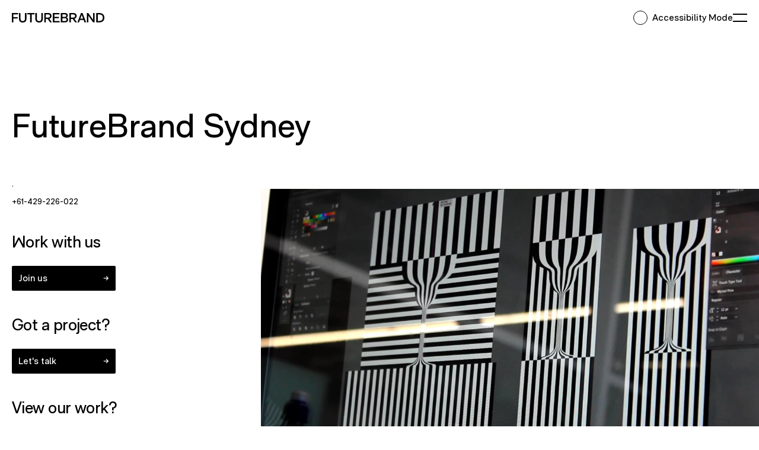

--- FILE ---
content_type: text/html; charset=UTF-8
request_url: https://www.futurebrand.com/culture/sydney
body_size: 11321
content:
<!DOCTYPE html>
<html lang="en-US"
      dir="ltr">

<head>
  <meta http-equiv="X-UA-Compatible" content="IE=edge"/>
  <meta charset="utf-8"/>
  <meta name="viewport" content="width=device-width, initial-scale=1.0, maximum-scale=5.0, viewport-fit=cover"/>

  <style>
    [x-cloak] {
      display: none
    }
  </style>

  <style>
  @font-face {
    font-family: 'Relative';
    font-style: normal;
    font-weight: 700;
    font-display: swap;
    src: url('/dist/fonts/MWSans-Bold.ttf');
  }
  @font-face {
    font-family: 'Relative';
    font-style: normal;
    font-weight: 500;
    font-display: swap;
    src: url('/dist/fonts/MWSans-Medium.ttf');
  }
  @font-face {
    font-family: 'Relative';
    font-style: normal;
    font-weight: 400;
    font-display: swap;
    src: url('/dist/fonts/MWSans-Normal.ttf');
  }
</style>

  <script>(function (H) {
      H.className = H.className.replace(/\bno-js\b/, 'has-js')
    })(document.documentElement)
  </script>

  <script src="https://cdn.jsdelivr.net/gh/dixonandmoe/rellax@master/rellax.min.js"></script>


  <link rel="apple-touch-icon" sizes="180x180" href="/apple-touch-icon.png">
  <link rel="icon" type="image/png" sizes="32x32" href="/favicon-32x32.png">
  <link rel="icon" type="image/png" sizes="16x16" href="/favicon-16x16.png">
  <link rel="mask-icon" href="/safari-pinned-tab.svg" color="#1b1b1b">
  <meta name="msapplication-TileColor" content="#1b1b1b">
  <meta name="theme-color" content="#1b1b1b">

  <script>
        var APP = window.APP || {};
    APP.debug = false;
    APP.environment = 'production';
    APP.isMobileBrowser = false;
  </script>

      <script type="module">!function(){const e=document.createElement("link").relList;if(!(e&&e.supports&&e.supports("modulepreload"))){for(const e of document.querySelectorAll('link[rel="modulepreload"]'))r(e);new MutationObserver((e=>{for(const o of e)if("childList"===o.type)for(const e of o.addedNodes)if("LINK"===e.tagName&&"modulepreload"===e.rel)r(e);else if(e.querySelectorAll)for(const o of e.querySelectorAll("link[rel=modulepreload]"))r(o)})).observe(document,{childList:!0,subtree:!0})}function r(e){if(e.ep)return;e.ep=!0;const r=function(e){const r={};return e.integrity&&(r.integrity=e.integrity),e.referrerpolicy&&(r.referrerPolicy=e.referrerpolicy),"use-credentials"===e.crossorigin?r.credentials="include":"anonymous"===e.crossorigin?r.credentials="omit":r.credentials="same-origin",r}(e);fetch(e.href,r)}}();</script>
<script type="module" src="https://www.futurebrand.com/dist/assets/app-6f3e14d0.js" crossorigin onload="e=new CustomEvent(&#039;vite-script-loaded&#039;, {detail:{path: &#039;src/js/app.js&#039;}});document.dispatchEvent(e);" integrity="sha384-0eVEc6ZPwu7SfqXCNFEUnjbyFhVZhL+QshZgnZdsJWPwjk+n+92/eP/c3k5+YGxp"></script>
<link href="https://www.futurebrand.com/dist/assets/app-2b769c2d.css" rel="stylesheet">

  
  <!-- Google tag (gtag.js) -->
<script async src="https://www.googletagmanager.com/gtag/js?id=UA-18536207-1"></script>
<script>
  window.dataLayer = window.dataLayer || [];
  function gtag(){dataLayer.push(arguments);}
  gtag('js', new Date());

  gtag('config', 'UA-18536207-1');
</script>
<!-- Start of HubSpot Embed Code -->

<script type="text/javascript" id="hs-script-loader" async defer src="//js-eu1.hs-scripts.com/144361501.js"></script> <!-- End of HubSpot Embed Code -->

<title>FutureBrand | Sydney</title><meta name="generator" content="SEOmatic">
<meta name="description" content="We make businesses better through brand">
<meta name="referrer" content="no-referrer-when-downgrade">
<meta name="robots" content="all">
<meta content="en_US" property="og:locale">
<meta content="FutureBrand" property="og:site_name">
<meta content="website" property="og:type">
<meta content="https://www.futurebrand.com/culture/sydney" property="og:url">
<meta content="Sydney" property="og:title">
<meta content="We make businesses better through brand" property="og:description">
<meta name="twitter:card" content="summary_large_image">
<meta name="twitter:creator" content="@">
<meta name="twitter:title" content="Sydney">
<meta name="twitter:description" content="We make businesses better through brand">
<link href="https://www.futurebrand.com/culture/sydney" rel="canonical">
<link href="https://www.futurebrand.com/" rel="home">
<link type="text/plain" href="https://www.futurebrand.com/humans.txt" rel="author"></head>


  
  <body class="relative antialiased "
      :class="{ 'overflow-y-hidden': menuOpen || showreelOpen || a11yInfo, 'a11yMode': a11yMode || a11yInfo }"
      x-data="{
        menuOpen: false,
        showreelOpen: false,
        a11yMode: $persist(false),
        a11yInfo: false
      }">


<button
  x-cloak
  x-type="button"
  x-data="smoothScroll('#content')"
  class="fixed left-0 top-0 px-3 py-4 z-[1000] transition-transform bg-white -translate-y-[200%] focus:translate-y-0">
  Skip to content
</button>

  
      

<header class="header h-[40px] lg:h-[60px] px-5 logo-color-black z-[100] fixed top-0  left-0 right-0 bg-transparent hover:text-black transition-colors duration-500"
        :class="{
          'menu-closed bg-white text-black': !a11yMode && !menuOpen,
          'menu-open bg-transparent hover:bg-transparent': menuOpen,
          'bg-white text-black hover:bg-white': a11yMode && !menuOpen
        }"
        x-trap="menuOpen"

        >

  <div class="h-full">
    <div class="flex flex-row items-center justify-between h-full w-full" id="header-container">

            <a class="inline-block"
               href="/"
               id="futurebrand-logo">
                                <svg id="zzlkyqspfn-Livello_1" class="w-32 lg:w-[156px]" xmlns="http://www.w3.org/2000/svg" data-name="Livello 1" viewBox="0 0 467.41 48.97">
  <defs>
    <style>
      .zzlkyqspfn-cls-1 {
        stroke-width: 0px;
      }
    </style>
  </defs>
  <path class="zzlkyqspfn-cls-1" d="m0,0h31.55v7.23H7.78v14.05h21.77v7.23H7.78v19.7H0V0Z"></path>
  <path class="zzlkyqspfn-cls-1" d="m35.8,29.14V0h7.78v28.93c0,8.95,3.93,12.81,11.23,12.81s11.3-3.86,11.3-12.81V0h7.78v29.14c0,12.88-6.68,19.84-19.01,19.84s-19.08-6.96-19.08-19.84Z"></path>
  <path class="zzlkyqspfn-cls-1" d="m92.34,7.23h-14.53V0h36.78v7.23h-14.46v40.98h-7.78V7.23Z"></path>
  <path class="zzlkyqspfn-cls-1" d="m118.53,29.14V0h7.78v28.93c0,8.95,3.93,12.81,11.23,12.81s11.3-3.86,11.3-12.81V0h7.78v29.14c0,12.88-6.68,19.84-19.01,19.84s-19.08-6.96-19.08-19.84Z"></path>
  <path class="zzlkyqspfn-cls-1" d="m164.04,0h19.35c10.68,0,17.15,5.72,17.15,15.22,0,7.58-4.13,12.67-11.09,14.4l13.09,18.6h-9.3l-12.67-17.98h-8.75v17.98h-7.78V0Zm19.42,23.35c6.06,0,9.3-2.89,9.3-8.13s-3.24-8.06-9.3-8.06h-11.64v16.19h11.64Z"></path>
  <path class="zzlkyqspfn-cls-1" d="m207.04,0h33.48v7.23h-25.69v12.67h22.32v7.23h-22.32v13.84h26.45v7.23h-34.23V0Z"></path>
  <path class="zzlkyqspfn-cls-1" d="m247.35,0h19.7c8.89,0,15.64,3.38,15.64,12.54,0,4.96-2.82,8.95-7.16,10.47,5.58,1.52,8.75,5.03,8.75,11.16,0,9.71-6.54,14.05-17.08,14.05h-19.84V0Zm20.04,19.98c4.48,0,7.51-2,7.51-6.68s-3.03-6.41-7.51-6.41h-12.26v13.09h12.26Zm-.14,21.35c5.44,0,9.23-1.65,9.23-7.16s-3.79-7.3-9.23-7.3h-12.12v14.46h12.12Z"></path>
  <path class="zzlkyqspfn-cls-1" d="m290.69,0h19.36c10.68,0,17.15,5.72,17.15,15.22,0,7.58-4.13,12.67-11.09,14.4l13.09,18.6h-9.3l-12.67-17.98h-8.75v17.98h-7.78V0Zm19.42,23.35c6.06,0,9.3-2.89,9.3-8.13s-3.24-8.06-9.3-8.06h-11.64v16.19h11.64Z"></path>
  <path class="zzlkyqspfn-cls-1" d="m349.29,0h7.92l17.98,48.22h-8.2l-4.41-12.26h-18.94l-4.27,12.26h-8.06L349.29,0Zm10.81,29l-7.03-19.7-6.96,19.7h13.98Z"></path>
  <path class="zzlkyqspfn-cls-1" d="m379.05,0h7.16l24.25,34.99V0h7.3v48.22h-7.09l-24.31-34.99v34.99h-7.3V0Z"></path>
  <path class="zzlkyqspfn-cls-1" d="m426.36,0h15.02c16.12,0,26.04,8.47,26.04,23.83s-9.71,24.38-25.55,24.38h-15.5V0Zm15.15,40.98c11.57,0,18.12-5.92,18.12-17.01s-6.54-16.74-18.12-16.74h-7.37v33.75h7.37Z"></path>
</svg>

                <span class="sr-only">
                  Return to FutureBrand homepage
                </span>
            </a>

            <div class="flex items-center gap-4 lg:gap-8">
              <div class="menu-a11yMode flex items-center transition-colors duration-500">
                <button x-data="a11yToggle(true)"
                        class="p-2 flex items-center"
                        aria-label="Accessibility mode toggle">
                  <span class="w-6 h-6 rounded-full border border-current inline-block relative
                               after:absolute after:rounded-full after:bg-current after:inset-0 after:w-full after:h-full after:scale-0"
                        x-bind:class="{
                          'after:scale-100' : a11yMode,
                          'after:transition-transform': !active,
                          'lg:hover:after:scale-50': !active
                        }"></span>
                </button>
                <a x-on:click.prevent="a11yInfo = !a11yInfo"
                   href="#accessibility"
                   title="About Accessibility Mode"
                   class="text-current hover:underline underline-offset-4 hidden lg:block">Accessibility Mode</a>
              </div>

              <button type="button" class="group"
                      x-show="!a11yInfo"
                      x-on:click="menuOpen = !menuOpen"
                      x-bind:aria-expanded="menuOpen">
                <span id="menu-button" class="w-6 h-6 flex items-center justify-center relative">
                    <span x-bind:class="menuOpen ? 'translate-y-0 rotate-45 bg-black' : 'group-hover:-translate-y-[8px] -translate-y-[6px] bg-black'"
                          class="menu-button transform transition duration-300 ease-in-out w-full h-[2px] absolute"></span>
                    <span x-bind:class="menuOpen ? 'translate-y-0 -rotate-45 bg-black' : 'group-hover:translate-y-[8px] translate-y-[6px] bg-black'"
                          class="menu-button transform transition duration-300 ease-in-out w-full h-[2px] absolute"></span>
                </span>
                <span class="sr-only" x-text="!menuOpen ? 'Open Menu' : 'Close Menu'"></span>
              </button>

              <button type="button" class="group"
                      x-show="a11yInfo"
                      x-on:click="a11yInfo = false">
                <span id="a11yInfo-button" class="w-6 h-6 flex items-center justify-center relative">
                    <span class="translate-y-0 rotate-45 bg-black menu-button transform transition duration-300 ease-in-out w-full h-[2px] absolute"></span>
                    <span class="translate-y-0 -rotate-45 bg-black menu-button transform transition duration-300 ease-in-out w-full h-[2px] absolute"></span>
                </span>
                <span class="sr-only" x-text="a11yInfo && 'Close'"></span>
              </button>
            </div>
        </div>
    </div>
</header>
<div class="h-[40px] lg:h-[60px] opacity-0 z-0"></div>
<span class="top-[40px] top-0"></span>

<main up-main>
  <section id="hero" class="relative z-10">
      <div class="overflow-x-hidden">
  <div class="fb-container">
    <div>
      <div
        class="grid grid-cols-6 gap-small lg:gap-5 lg:grid-cols-12 pt-[210px] md:pt-[170px] lg:pt-[120px] pb-10 md:pb-12 lg:pb-14">
        <h1
          class="col-span-5 lg:col-span-9 text-[28px] leading-[30px] md:text-[42px] md:leading-[45px] lg:text-[58px] lg:leading-[62px]">
          FutureBrand Sydney
        </h1>
      </div>
      <div class="flex flex-col gap-[67px] lg:grid lg:gap-5 lg:grid-cols-12 pb-20 lg:pb-[100px]">
        <div class="col-span-4 order-last lg:order-first">
          <div class="h-full flex flex-col gap-10">
            <div class="block">
                                <a
                    href="https://goo.gl/maps/tr95iwsV1rAyn8ZaA"
                    target="_blank"
                    rel="noopener nofollow"
                    class="text-sm underline decoration-transparent hover:decoration-black transition-normal uppercase">
                    .
                    <span class="sr-only"> - opens in new window with directions to Sydney office.</span>
                  </a>
                                            <a
                  href="tel:+61-429-226-022"
                  target="_blank"
                  rel="noopener noreferrer"
                  class="mt-2 block text-sm transition-normal underline decoration-transparent hover:decoration-black uppercase">
                  +61-429-226-022
                  <span class="sr-only">
                    - starts a voice call to FutureBrand.
                  </span>
                </a>
                                                          <div class="flex flex-col mt-10">
                                      <div class="">
                            
    <div>
              <span class="block text-black mb-4 md:mb-6 h3">
          Work with us
        </span>
                    <a class="button button-black additional classes"
           href="mailto:rcurtis@futurebrand.com.au" target="_blank"
          target="_blank"
        >
           Join us
        </a>
          </div>
  
                    </div>
                                      <div class="mt-10">
                            
    <div>
              <span class="block text-black mb-4 md:mb-6 h3">
          Got a project?
        </span>
                    <a class="button button-black additional classes"
           href="mailto:rcurtis@futurebrand.com.au" target="_blank"
          target="_blank"
        >
           Let&#039;s talk
        </a>
          </div>
  
                    </div>
                                  </div>
                                            <div class="mt-10">
                  <span class="block text-black mb-4 md:mb-6 h3">
                    View our work?
                  </span>
                  <a
                    href="https://www.futurebrand.com/our-work?region=australia-new-zealand"
                    rel=""
                    class="button button-black">
                    View Case Studies
                    <span class="sr-only">
                      - view case studies
                    </span>
                  </a>
                </div>
                          </div>
          </div>
        </div>
                        <div class="lg:col-start-5 lg:col-span-8 lg:w-[calc(100%_+_21px)] lg:translate-y-[21px]">
          


  <div class=" h-full   overflow-hidden">
                      






<div
  class="">

  
    <picture>
                                
                  <img src="data:image/svg+xml;charset=utf-8,%3Csvg%20xmlns%3D%27http%3A%2F%2Fwww.w3.org%2F2000%2Fsvg%27%20width%3D%2716%27%20height%3D%279%27%20style%3D%27background%3Atransparent%27%2F%3E"
              srcset="/imager/assets/Offices/Sydney/7538/FutureBrand-Sydney_70b786f772d6d0bbdfab2598b723c157.webp 1200w, /imager/assets/Offices/Sydney/7538/FutureBrand-Sydney_91e33567b50a6cb797ad247ac4f41713.webp 2400w"
              sizes="100vw"
              class="md:h-full w-full md:object-cover transition-all duration-300 ease-in-out "
              alt="Future Brand Sydney"
          >
                  </picture>

  
</div>
            </div>
        </div>
      </div>
    </div>
  </div>
</div>
  </section>
  <section id="content"
           class="relative z-20 bg-white"
           x-on:click="a11yInfo = false"
           data-logo="black-logo" data-bars="black-bars">
        
                      
                              <section class="bg-white padding-t-largest padding-b-none overflow-x-hidden"
         >
  <div class="container">
    <div
      class="max-w-content mx-auto grid grid-cols-6 lg:grid-cols-12 gap-small lg:gap-5">
      <div class="col-span-6 lg:col-span-12 lg:col-start-1">
        
  <div class="grid grid-cols-6 lg:grid-cols-12 gap-10 lg:gap-14">
    <h2 class="h2 col-span-6 lg:col-span-5 text-black">
      At FutureBrand Sydney, we strengthen the connection between your brand’s purpose and the everyday experience so that your brand gives your business a competitive advantage.
    </h2>
    <div class="rich-text col-span-6 lg:col-start-7 text-black">
      FutureBrand is a global brand transformation company. We transform brands so businesses grow – for the better, as and when times change.<br />
<br />
From Australia we work collaboratively with organisations to transform and future-proof their brands by strengthening the connection between the brand purpose and everyday experience. Our experience spans multiple sectors and includes Air Tahiti Nui, Asian Football Confederation, Cochlear, Funlab, Guide Dogs Australia, Hill-Smith Family Estates and Macquarie Group.<br />
<br />
We understand that diversity plays a pivotal role in fostering creativity and believe that we can improve the creative industry by building and developing an inclusive and equitable environment for all our team members. Every one of us enriches and enables the brands we help create and transform through our diversity of perspective, thought and capability.<br />
<br />
“When I think about how we might grow our business, the first question I always ask is how might we grow our people?” – Rich Curtis, CEO at FutureBrand Australia.
    </div>
  </div>

      </div>
    </div>
  </div>
</section>
                                  
<section class="bg-white padding-t-none padding-b-default overflow-x-hidden"
               data-logo="black-logo"
    data-bars="black-bars"
  >
  <div class="container">
    <div class="max-w-content mx-auto grid grid-cols-6 lg:grid-cols-12 gap-small lg:gap-5">
      <div class="col-span-6 lg:col-span-12 lg:col-start-1">
        
      <div class="rich-text rich-text-hero text-black">
      <p><br /></p><br />
<p><a class="button button-black" href="https://www.futurebrand.com/our-work?region=australia-new-zealand">See Sydney's Work</a></p>
    </div>
  
      </div>
    </div>
  </div>
</section>
                                  <section class="bg-black padding-t-largest padding-b-largest overflow-x-hidden"
         >
  <div class="container">
    <div
      class="max-w-content mx-auto grid grid-cols-6 lg:grid-cols-12 gap-small lg:gap-5">
      <div class="col-span-6 lg:col-span-12 lg:col-start-1">
        
  




      <div class="slick-container">
      <div class="slick-wrapper">
                  <div class="slick-slide">
            <div class="flex flex-col items-center justify-center h-full px-10">
              






<div
  class="">

  
    <picture>
                                
                  <img data-src="data:image/svg+xml;charset=utf-8,%3Csvg%20xmlns%3D%27http%3A%2F%2Fwww.w3.org%2F2000%2Fsvg%27%20width%3D%2716%27%20height%3D%279%27%20style%3D%27background%3Atransparent%27%2F%3E"
              data-srcset="/imager/assets/Offices/Sydney/7534/FutureBrand-Sydney-2_34666bda628d4e934814b59f84f1437c.webp 5184w"
              sizes="100vw"
              class="lazyload max-h-[500px]"
              alt="Future Brand Sydney 2"
          >
                  </picture>

  
</div>
            </div>
          </div>
                  <div class="slick-slide">
            <div class="flex flex-col items-center justify-center h-full px-10">
              






<div
  class="">

  
    <picture>
                                
                  <img data-src="data:image/svg+xml;charset=utf-8,%3Csvg%20xmlns%3D%27http%3A%2F%2Fwww.w3.org%2F2000%2Fsvg%27%20width%3D%2716%27%20height%3D%279%27%20style%3D%27background%3Atransparent%27%2F%3E"
              data-srcset="/imager/assets/Offices/Sydney/7533/FutureBrand-Sydney-1_34666bda628d4e934814b59f84f1437c.webp 5184w"
              sizes="100vw"
              class="lazyload max-h-[500px]"
              alt="Future Brand Sydney 1"
          >
                  </picture>

  
</div>
            </div>
          </div>
                  <div class="slick-slide">
            <div class="flex flex-col items-center justify-center h-full px-10">
              






<div
  class="">

  
    <picture>
                                
                  <img data-src="data:image/svg+xml;charset=utf-8,%3Csvg%20xmlns%3D%27http%3A%2F%2Fwww.w3.org%2F2000%2Fsvg%27%20width%3D%2716%27%20height%3D%279%27%20style%3D%27background%3Atransparent%27%2F%3E"
              data-srcset="/imager/assets/Offices/Sydney/7532/FutureBrand-Sydney-3_8aa961ce914f6a477a1c1134ed86c69d.webp 2340w"
              sizes="100vw"
              class="lazyload max-h-[500px]"
              alt="Future Brand Sydney 3"
          >
                  </picture>

  
</div>
            </div>
          </div>
              </div>
    </div>
  


      </div>
    </div>
  </div>
</section>
        


  <section class="pt-12 md:pt-14 pb-20 md:pb-40 bg-white">
    <div class="fb-container">
      <div>
                  <h2
            class="h2 text-black mb-8 md:mb-10 lg:mb-12">
            Latest Work
          </h2>
                <div class="grid grid-cols-1 lg:grid lg:grid-cols-12 gap-5">
                      <div class="lg:col-span-4 ">
              

            
    
      <div class="group relative">
      <a href="https://www.futurebrand.com/our-work/asian-football-confederation" class="related-card test block">
        


  <div class="hidden md:block    overflow-hidden">
                      






<div
  class="related-card block h-[265px] overflow-hidden">

  
    <picture>
                                
                  <img data-src="data:image/svg+xml;charset=utf-8,%3Csvg%20xmlns%3D%27http%3A%2F%2Fwww.w3.org%2F2000%2Fsvg%27%20width%3D%2716%27%20height%3D%279%27%20style%3D%27background%3Atransparent%27%2F%3E"
              data-srcset="/imager/assets/Case-Studies/Asian-Football-Confederation/11901/AsianFootballConfederation.hero.1_70b786f772d6d0bbdfab2598b723c157.webp 1200w, /imager/assets/Case-Studies/Asian-Football-Confederation/11901/AsianFootballConfederation.hero.1_91e33567b50a6cb797ad247ac4f41713.webp 2400w"
              sizes="100vw"
              class="lazyload md:h-full w-full md:object-cover transition-all duration-300 ease-in-out "
              alt="Asian Football Confederation hero 1"
          >
                  </picture>

  
</div>
            </div>
  <div class="md:hidden overflow-hidden ">
              






<div
  class="related-card block h-[265px] overflow-hidden">

  
    <picture>
                                
                  <img data-src="data:image/svg+xml;charset=utf-8,%3Csvg%20xmlns%3D%27http%3A%2F%2Fwww.w3.org%2F2000%2Fsvg%27%20width%3D%2716%27%20height%3D%279%27%20style%3D%27background%3Atransparent%27%2F%3E"
              data-srcset="/imager/assets/Case-Studies/Asian-Football-Confederation/11901/AsianFootballConfederation.hero.1_c28157fbd7e7927adbebdd47b6747dc8.webp 600w, /imager/assets/Case-Studies/Asian-Football-Confederation/11901/AsianFootballConfederation.hero.1_70b786f772d6d0bbdfab2598b723c157.webp 1200w"
              sizes="100vw"
              class="lazyload md:h-full w-full md:object-cover transition-all duration-300 ease-in-out "
              alt="Asian Football Confederation hero 1"
          >
                  </picture>

  
</div>
      </div>
        <div
          class="hidden lg:block absolute inset-0 w-full h-full bg-black/60 opacity-0 transition-opacity duration-500 ease-out group-hover:opacity-100 details pointer-events-none">
          <div class="p-5 flex flex-col h-full text-white">
                          <p class="flex-grow body-2 max-w-[50%]">
                Growing Asian football on the world stage
              </p>
                        <span class="body-2">
              View work
              <span
                class=" inline-block case-arrow path-white">
                    <svg role="img" width="24" height="24" viewBox="0 0 24 24" fill="none" xmlns="http://www.w3.org/2000/svg">
  <title>Right Arrow</title>
  <path d="M15 5L13.59 6.41L18.17 11H2V13H18.17L13.58 17.59L15 19L22 12L15 5Z" fill="#000000"/>
</svg>
                  </span>
            </span>
          </div>
        </div>
      </a>

      
          </div>
    <h4 class="h4 pt-[10px] text-black">
      Asian Football Confederation
    </h4>
    <p class="body-2 md:hidden text-black">
      View work
      <span
        class=" inline-block case-arrow path-black">
        <svg role="img" width="24" height="24" viewBox="0 0 24 24" fill="none" xmlns="http://www.w3.org/2000/svg">
  <title>Right Arrow</title>
  <path d="M15 5L13.59 6.41L18.17 11H2V13H18.17L13.58 17.59L15 19L22 12L15 5Z" fill="#000000"/>
</svg>
      </span>
    </p>

                            </div>
                      <div class="lg:col-span-4 ">
              

            
    
      <div class="group relative">
      <a href="https://www.futurebrand.com/our-work/healius" class="related-card test block">
        


  <div class="hidden md:block    overflow-hidden">
              
  <div
    x-cloak
    x-data='video("https://vimeo.com/810556047/452ee0880c", {"quality":"auto"}, {"resize":false})'
        id="video-11636-related-11622"
    class="video-container aspect-w-16 aspect-h-9 relative ">

      </div>


      </div>
  <div class="md:hidden overflow-hidden ">
              
  <div
    x-cloak
    x-data='video("https://vimeo.com/810556047/452ee0880c", {"quality":"auto"}, {"resize":false})'
        id="video-11636-related-11622-mobile"
    class="video-container aspect-w-16 aspect-h-9 relative ">

      </div>

      </div>
        <div
          class="hidden lg:block absolute inset-0 w-full h-full bg-black/60 opacity-0 transition-opacity duration-500 ease-out group-hover:opacity-100 details pointer-events-none">
          <div class="p-5 flex flex-col h-full text-white">
                          <p class="flex-grow body-2 max-w-[50%]">
                A new perspective on healthcare for all Australians
              </p>
                        <span class="body-2">
              View work
              <span
                class=" inline-block case-arrow path-white">
                    <svg role="img" width="24" height="24" viewBox="0 0 24 24" fill="none" xmlns="http://www.w3.org/2000/svg">
  <title>Right Arrow</title>
  <path d="M15 5L13.59 6.41L18.17 11H2V13H18.17L13.58 17.59L15 19L22 12L15 5Z" fill="#000000"/>
</svg>
                  </span>
            </span>
          </div>
        </div>
      </a>

              
  <button class="absolute hidden md:block text-center bottom-6 right-6 left-auto top-auto z-15 cursor-pointer"
          x-data="videoToggle('video-11636-related-11622', false)"
          x-cloak
          x-show="true || a11yMode"
          aria-label="Toggle video play/pause"
          aria-controls="hero">

    <div x-cloak x-show="!isPlay" class="play-toggle">
      <svg width="40" height="40" viewBox="0 0 60 60" fill="none" xmlns="http://www.w3.org/2000/svg">
        <rect class="play-toggle-bg" x="0.5" y="0.5" width="59" height="59" rx="3.5" fill="black" stroke="black"/>
        <path class="play-toggle-icon" d="M44 29.5L19.25 42.0574L19.25 16.9426L44 29.5Z" fill="white"/>
      </svg>
    </div>

    <div x-cloak x-show="isPlay" class="play-toggle">
      <svg width="40" height="40" viewBox="0 0 60 60" fill="none" xmlns="http://www.w3.org/2000/svg">
        <rect class="play-toggle-bg" x="0.5" y="0.5" width="59" height="59" rx="3.5" fill="black" stroke="black"/>
        <rect class="play-toggle-icon" x="17" y="15" width="9" height="29" fill="white"/>
        <rect class="play-toggle-icon" x="34" y="15" width="9" height="29" fill="white"/>
      </svg>
    </div>
  </button>
      
              
  <button class="absolute hidden md:block text-center bottom-6 right-6 left-auto top-auto z-15 cursor-pointer"
          x-data="videoToggle('video-11636-related-11622', true)"
          x-cloak
          x-show="false || a11yMode"
          aria-label="Toggle video play/pause"
          aria-controls="hero">

    <div x-cloak x-show="!isPlay" class="play-toggle">
      <svg width="40" height="40" viewBox="0 0 60 60" fill="none" xmlns="http://www.w3.org/2000/svg">
        <rect class="play-toggle-bg" x="0.5" y="0.5" width="59" height="59" rx="3.5" fill="black" stroke="black"/>
        <path class="play-toggle-icon" d="M44 29.5L19.25 42.0574L19.25 16.9426L44 29.5Z" fill="white"/>
      </svg>
    </div>

    <div x-cloak x-show="isPlay" class="play-toggle">
      <svg width="40" height="40" viewBox="0 0 60 60" fill="none" xmlns="http://www.w3.org/2000/svg">
        <rect class="play-toggle-bg" x="0.5" y="0.5" width="59" height="59" rx="3.5" fill="black" stroke="black"/>
        <rect class="play-toggle-icon" x="17" y="15" width="9" height="29" fill="white"/>
        <rect class="play-toggle-icon" x="34" y="15" width="9" height="29" fill="white"/>
      </svg>
    </div>
  </button>
          </div>
    <h4 class="h4 pt-[10px] text-black">
      Healius
    </h4>
    <p class="body-2 md:hidden text-black">
      View work
      <span
        class=" inline-block case-arrow path-black">
        <svg role="img" width="24" height="24" viewBox="0 0 24 24" fill="none" xmlns="http://www.w3.org/2000/svg">
  <title>Right Arrow</title>
  <path d="M15 5L13.59 6.41L18.17 11H2V13H18.17L13.58 17.59L15 19L22 12L15 5Z" fill="#000000"/>
</svg>
      </span>
    </p>

                            </div>
                      <div class="lg:col-span-4 ">
              

            
    
      <div class="group relative">
      <a href="https://www.futurebrand.com/our-work/winc" class="related-card test block">
        


  <div class="hidden md:block    overflow-hidden">
                      






<div
  class="related-card block h-[265px] overflow-hidden">

  
    <picture>
                                
                  <img data-src="data:image/svg+xml;charset=utf-8,%3Csvg%20xmlns%3D%27http%3A%2F%2Fwww.w3.org%2F2000%2Fsvg%27%20width%3D%2716%27%20height%3D%279%27%20style%3D%27background%3Atransparent%27%2F%3E"
              data-srcset="/imager/assets/Case-Studies/Winc/14392/Winc-hero.1_70b786f772d6d0bbdfab2598b723c157.webp 1200w, /imager/assets/Case-Studies/Winc/14392/Winc-hero.1_91e33567b50a6cb797ad247ac4f41713.webp 2400w"
              sizes="100vw"
              class="lazyload md:h-full w-full md:object-cover transition-all duration-300 ease-in-out "
              alt="Winc hero 1"
          >
                  </picture>

  
</div>
            </div>
  <div class="md:hidden overflow-hidden ">
              






<div
  class="related-card block h-[265px] overflow-hidden">

  
    <picture>
                                
                  <img data-src="data:image/svg+xml;charset=utf-8,%3Csvg%20xmlns%3D%27http%3A%2F%2Fwww.w3.org%2F2000%2Fsvg%27%20width%3D%2716%27%20height%3D%279%27%20style%3D%27background%3Atransparent%27%2F%3E"
              data-srcset="/imager/assets/Case-Studies/Winc/14392/Winc-hero.1_c28157fbd7e7927adbebdd47b6747dc8.webp 600w, /imager/assets/Case-Studies/Winc/14392/Winc-hero.1_70b786f772d6d0bbdfab2598b723c157.webp 1200w"
              sizes="100vw"
              class="lazyload md:h-full w-full md:object-cover transition-all duration-300 ease-in-out "
              alt="Winc hero 1"
          >
                  </picture>

  
</div>
      </div>
        <div
          class="hidden lg:block absolute inset-0 w-full h-full bg-black/60 opacity-0 transition-opacity duration-500 ease-out group-hover:opacity-100 details pointer-events-none">
          <div class="p-5 flex flex-col h-full text-white">
                          <p class="flex-grow body-2 max-w-[50%]">
                Building a new future of working and learning with private equity
              </p>
                        <span class="body-2">
              View work
              <span
                class=" inline-block case-arrow path-white">
                    <svg role="img" width="24" height="24" viewBox="0 0 24 24" fill="none" xmlns="http://www.w3.org/2000/svg">
  <title>Right Arrow</title>
  <path d="M15 5L13.59 6.41L18.17 11H2V13H18.17L13.58 17.59L15 19L22 12L15 5Z" fill="#000000"/>
</svg>
                  </span>
            </span>
          </div>
        </div>
      </a>

      
          </div>
    <h4 class="h4 pt-[10px] text-black">
      Winc
    </h4>
    <p class="body-2 md:hidden text-black">
      View work
      <span
        class=" inline-block case-arrow path-black">
        <svg role="img" width="24" height="24" viewBox="0 0 24 24" fill="none" xmlns="http://www.w3.org/2000/svg">
  <title>Right Arrow</title>
  <path d="M15 5L13.59 6.41L18.17 11H2V13H18.17L13.58 17.59L15 19L22 12L15 5Z" fill="#000000"/>
</svg>
      </span>
    </p>

                            </div>
                  </div>
      </div>
    </div>
  </section>
  </section>
</main>


                                  
  <span id="blitz-inject-1" class=" blitz-inject" data-blitz-id="1" data-blitz-uri="/_dynamic" data-blitz-params="action=blitz/include/dynamic&amp;index=3966542395" data-blitz-property=""></span>



<div class="fixed inset-0 overflow-hidden z-[90] h-full w-full bg-black"
     x-cloak
     x-show="menuOpen"
     x-trap="menuOpen"
     x-transition:enter="transition-opacity ease-in-out duration-500"
     x-transition:enter-start="opacity-0"
     x-transition:enter-end="opacity-100"
     x-transition:leave="transition-opacity ease-in-out duration-500"
     x-transition:leave-start="opacity-100"
     x-transition:leave-end="opacity-0"
     @keydown.down="$focus.next()"
     @keydown.up="$focus.previous()"
     @keydown.esc="menuOpen=false"
     @navigated.window="menuOpen=false"
>
    <div class="fb-container h-full pt-10">
        <div class="relative h-full">
            <div class="lg:absolute lg:gap-5 lg:bottom-10 w-full h-full lg:h-auto pb-[28px] lg:pb-0 pt-[51px] lg:pt-0 grid grid-cols-1 lg:grid-cols-2">
                <div class="flex-grow lg:flex-grow-0 w-full">
                                      <nav role="navigation" aria-label="Menu">
                                                                                                                                                                  
                                                                                                                                                                      
                                                  <div
                            class="w-full transition-all duration-300"
                          >
                                                      <a
                              class="block text-[35px] lg:text-[58px] lg:leading-[76px] transition-fast outline-none focus-visible:text-future-green text-white hover:text-future-green"
                               href="https://www.futurebrand.com/our-work"
                            >
                              Our Work
                            </a>
                                                                                </div>
                                                                                                                                                                                              
                                                  <div
                            class="w-full transition-all duration-300"
                          >
                                                      <div
                              class="w-full transition-all duration-300"
                                                              x-data="{ showSubMenu: false, tappedOnce: false }"
                                @mouseleave="showSubMenu = false; tappedOnce = false"
                                @mouseenter="showSubMenu = true"
                                @touchstart.prevent="
                                  if (!tappedOnce) {
                                    showSubMenu = true;
                                    tappedOnce = true;
                                  } else {
                                    $el.querySelector('a').click();
                                  }
                                "
                                                          >
                              <a
                                class="block text-[35px] lg:text-[58px] lg:leading-[76px] transition-fast outline-none focus-visible:text-future-green text-white hover:text-future-green"
                                 href="https://www.futurebrand.com/our-capabilities"
                              >
                                Our Capabilities
                              </a>

                                                                                    <div
                                x-show="showSubMenu"
                                x-transition:enter="transition-all ease-out duration-700"
                                x-transition:enter-start="opacity-0 -translate-y-4 scale-95"
                                x-transition:enter-end="opacity-100 translate-y-0 scale-100"
                                x-transition:leave="transition-all ease-in duration-500"
                                x-transition:leave-start="opacity-100 translate-y-0 scale-100"
                                x-transition:leave-end="opacity-0 -translate-y-2 scale-95"
                                class="mt-4 mb-6 origin-top space-y-2"
                                style="display: none;"
                              >
                                <ul class="flex flex-wrap">
                                                                      <li>
                                      <a
                                        href="https://www.futurebrand.com/our-capabilities/brand-strategy"
                                        class="whitespace-nowrap mr-4 text-white hover:text-future-green text-[20px] lg:text-[24px] transition-normal"
                                      >
                                        Brand Strategy
                                      </a>
                                    </li>
                                                                      <li>
                                      <a
                                        href="https://www.futurebrand.com/our-capabilities/brand-design"
                                        class="whitespace-nowrap mr-4 text-white hover:text-future-green text-[20px] lg:text-[24px] transition-normal"
                                      >
                                        Brand Design
                                      </a>
                                    </li>
                                                                      <li>
                                      <a
                                        href="https://www.futurebrand.com/our-capabilities/brand-management"
                                        class="whitespace-nowrap mr-4 text-white hover:text-future-green text-[20px] lg:text-[24px] transition-normal"
                                      >
                                        Brand Management
                                      </a>
                                    </li>
                                                                      <li>
                                      <a
                                        href="https://www.futurebrand.com/our-capabilities/spatial-design"
                                        class="whitespace-nowrap mr-4 text-white hover:text-future-green text-[20px] lg:text-[24px] transition-normal"
                                      >
                                        Spatial Design
                                      </a>
                                    </li>
                                                                      <li>
                                      <a
                                        href="https://www.futurebrand.com/our-capabilities/product-shopper-design"
                                        class="whitespace-nowrap mr-4 text-white hover:text-future-green text-[20px] lg:text-[24px] transition-normal"
                                      >
                                        Product and Shopper Design
                                      </a>
                                    </li>
                                                                  </ul>
                              </div>

                                                      </div>
                                                                                                                                                                                              
                                                  <div
                            class="w-full transition-all duration-300"
                          >
                                                      <a
                              class="block text-[35px] lg:text-[58px] lg:leading-[76px] transition-fast outline-none focus-visible:text-future-green text-white hover:text-future-green"
                               href="https://www.futurebrand.com/futurebrand-culture"
                            >
                              Our Culture
                            </a>
                                                                                </div>
                                                                                                                                                                                              
                                                  <div
                            class="w-full transition-all duration-300"
                          >
                                                      <a
                              class="block text-[35px] lg:text-[58px] lg:leading-[76px] transition-fast outline-none focus-visible:text-future-green text-white hover:text-future-green"
                               href="https://www.futurebrand.com/news"
                            >
                              News &amp; Views
                            </a>
                                                                                </div>
                                                                                                                                                                                              
                                                  <div
                            class="w-full transition-all duration-300"
                          >
                                                      <a
                              class="block text-[35px] lg:text-[58px] lg:leading-[76px] transition-fast outline-none focus-visible:text-future-green text-white hover:text-future-green"
                               href="https://www.futurebrand.com/thought-leadership"
                            >
                              Thought Leadership
                            </a>
                                                                                </div>
                                                                                                                                                                                              
                                                  <div
                            class="w-full transition-all duration-300"
                          >
                                                      <a
                              class="block text-[35px] lg:text-[58px] lg:leading-[76px] transition-fast outline-none focus-visible:text-future-green text-white hover:text-future-green"
                               href="https://www.futurebrand.com/contact-us"
                            >
                              Contact Us
                            </a>
                                                                                </div>
                                                                  </nav>
                                  </div>
                <div class="w-full mt-auto lg:mt-0"
                     x-transition:enter="transition-opacity ease-out duration-500"
                     x-transition:enter-start="opacity-0"
                     x-transition:enter-end="opacity-100"
                     x-transition:leave="transition-opacity ease-out duration-500"
                     x-transition:leave-start="opacity-100"
                     x-transition:leave-end="opacity-0"
                >
                    <div class="flex flex-row gap-1 lg:gap-12 text-white h-full">
                        <div class="flex flex-col gap-8">
                            <div class="lg:flex-grow">
                                <p class="text-white text-xs mb-[6px] md:mb-2">
                                    Follow us:
                                </p>
                                <ul class="flex flex-col gap-1">
                                                                            <li>
                                            <a class="uppercase text-[15px] border-b border-transparent py-1 transition-normal hover:border-b-white"
                                               href="https://www.linkedin.com/company/futurebrand"
                                               target="_blank"
                                               rel="noopener nofollow"
                                            >
                                                LinkedIn
                                                <span class="sr-only">
                                                  - opens in new tab to FutureBrand's LinkedIn account.
                                                </span>
                                            </a>
                                        </li>
                                                                            <li>
                                            <a class="uppercase text-[15px] border-b border-transparent py-1 transition-normal hover:border-b-white"
                                               href="https://www.instagram.com/futurebrandglobal"
                                               target="_blank"
                                               rel="noopener nofollow"
                                            >
                                                Instagram
                                                <span class="sr-only">
                                                  - opens in new tab to FutureBrand's Instagram account.
                                                </span>
                                            </a>
                                        </li>
                                                                    </ul>
                            </div>
                            <div class="col-span-1">
                                                                                            </div>
                        </div>
                        <div class="flex flex-col gap-8">
                            <div>
                                                          </div>
                            <div class="hidden lg:flex flex-col">
                                <a href="/"
                                   class="opacity-0 focus:opacity-100 text-white text-xs">
                                    Return to FutureBrand homepage
                                </a>
                                <button
                                        type="button"
                                        class="opacity-0 focus:opacity-100 text-white text-xs"
                                        x-on:click="menuOpen = false">
                                    Close Menu
                                </button>
                            </div>
                        </div>
                    </div>
                </div>
            </div>
        </div>
    </div>
</div>




  



<div x-show="a11yInfo"
     x-transition.opacity
     x-on:click="a11yInfo = false"
     class="bg-black/30 fixed inset-0 w-full h-full px-12 py-6 z-[90]"></div>

<div x-bind:class="a11yInfo ? 'translate-y-0 transition-transform' : '-translate-y-full transition-transform'"
     x-cloak
     x-trap="a11yInfo"
     x-on:keydown.esc="a11yInfo = false"
     id="accessibility"
     class="w-full min-h-[600px] flex items-center bg-white z-[91] fixed top-0 pt-[40px] lg:pt-[60px] left-0 -translate-y-full">
  <div class="container-padding pb-12 flex-1 lg:max-w-6xl mx-auto grid gap-8 lg:grid-cols-2">
    <div class="lg:text-center lg:pl-[15%] row-start-2 lg:row-start-1">
      <div class="lg:w-64 flex gap-4 lg:gap-10 items-center lg:block">
        <span class="hidden lg:block mx-auto mb-4 w-[18px] h-[18px]">
          <svg role="img" width="18" height="18" viewBox="0 0 24 24" fill="none" xmlns="http://www.w3.org/2000/svg">
            <title>Down Arrow</title>
            <path d="M19 15L17.59 13.59L13 18.17V2H11V18.17L6.41 13.58L5 15L12 22L19 15Z" fill="#000000"/>
          </svg>
        </span>
        <button x-data="a11yToggle()"
                aria-label="Accessibility mode toggle"
                class="flex items-center outline-none focus-visible:outline-1">
          <span class="w-48 h-48 lg:w-64 lg:h-64 border border-2 border-black rounded-full block relative
                 after:absolute after:rounded-full after:bg-current after:inset-0 after:w-full after:h-full after:scale-0"
                x-bind:class="{
            'after:scale-100' : a11yMode,
            'after:transition-transform': !active,
            'hover:after:scale-50': !active
          }"></span>
        </button>
        <span class="mt-0 lg:mt-6 lg:w-64 block text-sm lg:text-base"><span class="hidden lg:inline">Click </span><span class="lg:hidden">Tap </span> the circle to <span x-text="a11yMode ? 'disable' : 'enable'">enable</span> Accessibility Mode</span>
      </div>
    </div>
    <div class="pt-[18px]">
      <h3 class="text-2xl lg:text-4xl font-medium block mb-6">Accessibility mode: <span class="uppercase" x-text="a11yMode ? 'on' : 'off'"></span></h3>
      <div class="text-sm rich-text lg:text-base">
        <p>Making a website accessible is crucial to provide equal access and equal opportunities to people with diverse abilities. In today's digital age, the web has become an essential resource in various aspects of life, such as education, employment, commerce, healthcare, and recreation. By designing and developing websites that are accessible to people with disabilities, we create a more inclusive online environment.<br /><br />When activated, accessibility mode will enable certain features, including pausing auto-played video content, increasing contrast, and updating the site navigation bar for easier visibility.</p>
      </div>
    </div>
  </div>
</div>

<script type="application/ld+json">{"@context":"http://schema.org","@graph":[{"@type":"WebPage","author":{"@id":"#identity"},"copyrightHolder":{"@id":"#identity"},"copyrightYear":"2022","creator":{"@id":"#creator"},"dateCreated":"2022-10-14T14:38:20+01:00","dateModified":"2023-09-25T12:26:21+01:00","datePublished":"2022-10-14T14:40:00+01:00","description":"We make businesses better through brand","headline":"Sydney","inLanguage":"en-us","mainEntityOfPage":"https://www.futurebrand.com/culture/sydney","name":"Sydney","publisher":{"@id":"#creator"},"url":"https://www.futurebrand.com/culture/sydney"},{"@id":"#identity","@type":"LocalBusiness","priceRange":"$"},{"@id":"#creator","@type":"Organization"},{"@type":"BreadcrumbList","description":"Breadcrumbs list","itemListElement":[{"@type":"ListItem","item":"https://www.futurebrand.com/","name":"Homepage","position":1},{"@type":"ListItem","item":"https://www.futurebrand.com/culture","name":"Culture","position":2},{"@type":"ListItem","item":"https://www.futurebrand.com/culture/sydney","name":"Sydney","position":3}],"name":"Breadcrumbs"}]}</script><script>var __awaiter = (this && this.__awaiter) || function (thisArg, _arguments, P, generator) {
    function adopt(value) { return value instanceof P ? value : new P(function (resolve) { resolve(value); }); }
    return new (P || (P = Promise))(function (resolve, reject) {
        function fulfilled(value) { try { step(generator.next(value)); } catch (e) { reject(e); } }
        function rejected(value) { try { step(generator["throw"](value)); } catch (e) { reject(e); } }
        function step(result) { result.done ? resolve(result.value) : adopt(result.value).then(fulfilled, rejected); }
        step((generator = generator.apply(thisArg, _arguments || [])).next());
    });
};
addInjectScriptEventListener();
function addInjectScriptEventListener() {
    const injectScriptEvent = 'DOMContentLoaded';
    if (injectScriptEvent === 'load') {
        window.addEventListener('load', injectElements, { once: true });
    }
    else {
        document.addEventListener(injectScriptEvent, injectElements, { once: true });
    }
}
function injectElements() {
    return __awaiter(this, void 0, void 0, function* () {
        if (!document.dispatchEvent(new CustomEvent('beforeBlitzInjectAll', {
            cancelable: true,
        }))) {
            return;
        }
        const elements = document.querySelectorAll('.blitz-inject:not(.blitz-inject--injected)');
        const injectElements = {};
        const promises = [];
        elements.forEach(element => {
            var _a;
            const injectElement = {
                element: element,
                id: element.getAttribute('data-blitz-id'),
                uri: element.getAttribute('data-blitz-uri'),
                params: element.getAttribute('data-blitz-params'),
                property: element.getAttribute('data-blitz-property'),
            };
            if (document.dispatchEvent(new CustomEvent('beforeBlitzInject', {
                cancelable: true,
                detail: injectElement,
            }))) {
                const url = injectElement.uri + (injectElement.params ? (injectElement.uri.indexOf('?') !== -1 ? '&' : '?') + injectElement.params : '');
                injectElements[url] = (_a = injectElements[url]) !== null && _a !== void 0 ? _a : [];
                injectElements[url].push(injectElement);
            }
        });
        for (const url in injectElements) {
            promises.push(replaceUrls(url, injectElements[url]));
        }
        yield Promise.all(promises);
        document.dispatchEvent(new CustomEvent('afterBlitzInjectAll'));
    });
}
function replaceUrls(url, injectElements) {
    return __awaiter(this, void 0, void 0, function* () {
        const response = yield fetch(url);
        if (response.status >= 300) {
            return null;
        }
        const responseText = yield response.text();
        let responseJson;
        if (url.indexOf('blitz/csrf/json') !== -1) {
            responseJson = JSON.parse(responseText);
        }
        injectElements.forEach(injectElement => {
            var _a;
            if (injectElement.property) {
                injectElement.element.innerHTML = (_a = responseJson[injectElement.property]) !== null && _a !== void 0 ? _a : '';
            }
            else {
                injectElement.element.innerHTML = responseText;
            }
            injectElement.element.classList.add('blitz-inject--injected');
            document.dispatchEvent(new CustomEvent('afterBlitzInject', {
                detail: injectElement,
            }));
        });
    });
};</script></body>
</html>
<!-- Cached by Blitz on 2026-01-06T19:02:49+00:00 --><!-- Served by Blitz on 2026-01-21T15:03:14+00:00 -->

--- FILE ---
content_type: text/html; charset=UTF-8
request_url: https://www.futurebrand.com/_dynamic?action=blitz/include/dynamic&index=3966542395
body_size: 3273
content:

  

  







<footer class="min-h-screen flex flex-col" x-data="parallax({ from: 'bottom', mobile: false })">
  <div class="bg-future-gray-footer-main flex-grow">
    <div class="fb-container">
      <div class=" w-full">
        <div class="grid grid-cols-1 lg:grid-cols-2  footer-height">
          <div class="self-end w-full hidden lg:block pb-5">
            <p class="text-sm pb-4">


              Our offices:



            </p>
            <div class="grid grid-cols-3 gap-y-1 gap-x-6 grid-flow-col footer-other-offices max-w-[75%] uppercase">
                              <div class="py-1">
                  <a
                                          href="https://www.futurebrand.com/culture/amsterdam"
                                         class="text-sm inline-block after:bg-black after:h-px after:block after:opacity-0 after:transition-all after:duration-500 hover:after:opacity-100 focus:after:opacity-100">
                    Amsterdam
                    <span class="sr-only">
                      - page with additional information for FutureBrand's Amsterdam office.
                    </span>
                  </a>
                </div>
                              <div class="py-1">
                  <a
                                          href="https://www.futurebrand.com/culture/beijing"
                                         class="text-sm inline-block after:bg-black after:h-px after:block after:opacity-0 after:transition-all after:duration-500 hover:after:opacity-100 focus:after:opacity-100">
                    Beijing
                    <span class="sr-only">
                      - page with additional information for FutureBrand's Beijing office.
                    </span>
                  </a>
                </div>
                              <div class="py-1">
                  <a
                                          href="https://www.futurebrand.com/culture/bogotá"
                                         class="text-sm inline-block after:bg-black after:h-px after:block after:opacity-0 after:transition-all after:duration-500 hover:after:opacity-100 focus:after:opacity-100">
                    Bogotá
                    <span class="sr-only">
                      - page with additional information for FutureBrand's Bogotá office.
                    </span>
                  </a>
                </div>
                              <div class="py-1">
                  <a
                                          href="https://www.futurebrand.com/culture/buenos-aires"
                                         class="text-sm inline-block after:bg-black after:h-px after:block after:opacity-0 after:transition-all after:duration-500 hover:after:opacity-100 focus:after:opacity-100">
                    Buenos Aires
                    <span class="sr-only">
                      - page with additional information for FutureBrand's Buenos Aires office.
                    </span>
                  </a>
                </div>
                              <div class="py-1">
                  <a
                                          href="https://www.futurebrand.com/culture/cincinnati"
                                         class="text-sm inline-block after:bg-black after:h-px after:block after:opacity-0 after:transition-all after:duration-500 hover:after:opacity-100 focus:after:opacity-100">
                    Cincinnati
                    <span class="sr-only">
                      - page with additional information for FutureBrand's Cincinnati office.
                    </span>
                  </a>
                </div>
                              <div class="py-1">
                  <a
                                          href="https://www.futurebrand.com/culture/detroit"
                                         class="text-sm inline-block after:bg-black after:h-px after:block after:opacity-0 after:transition-all after:duration-500 hover:after:opacity-100 focus:after:opacity-100">
                    Detroit
                    <span class="sr-only">
                      - page with additional information for FutureBrand's Detroit office.
                    </span>
                  </a>
                </div>
                              <div class="py-1">
                  <a
                                          href="https://www.futurebrand.com/culture/dubai"
                                         class="text-sm inline-block after:bg-black after:h-px after:block after:opacity-0 after:transition-all after:duration-500 hover:after:opacity-100 focus:after:opacity-100">
                    Dubai
                    <span class="sr-only">
                      - page with additional information for FutureBrand's Dubai office.
                    </span>
                  </a>
                </div>
                              <div class="py-1">
                  <a
                                         class="text-sm inline-block after:bg-black after:h-px after:block after:opacity-0 after:transition-all after:duration-500 hover:after:opacity-100 focus:after:opacity-100">
                    Geneva
                    <span class="sr-only">
                      - page with additional information for FutureBrand's Geneva office.
                    </span>
                  </a>
                </div>
                              <div class="py-1">
                  <a
                                          href="https://www.futurebrand.com/culture/lima"
                                         class="text-sm inline-block after:bg-black after:h-px after:block after:opacity-0 after:transition-all after:duration-500 hover:after:opacity-100 focus:after:opacity-100">
                    Lima
                    <span class="sr-only">
                      - page with additional information for FutureBrand's Lima office.
                    </span>
                  </a>
                </div>
                              <div class="py-1">
                  <a
                                          href="https://www.futurebrand.com/culture/london"
                                         class="text-sm inline-block after:bg-black after:h-px after:block after:opacity-0 after:transition-all after:duration-500 hover:after:opacity-100 focus:after:opacity-100">
                    London
                    <span class="sr-only">
                      - page with additional information for FutureBrand's London office.
                    </span>
                  </a>
                </div>
                              <div class="py-1">
                  <a
                                          href="https://www.futurebrand.com/culture/madrid"
                                         class="text-sm inline-block after:bg-black after:h-px after:block after:opacity-0 after:transition-all after:duration-500 hover:after:opacity-100 focus:after:opacity-100">
                    Madrid
                    <span class="sr-only">
                      - page with additional information for FutureBrand's Madrid office.
                    </span>
                  </a>
                </div>
                              <div class="py-1">
                  <a
                                          href="https://www.futurebrand.com/culture/melbourne"
                                         class="text-sm inline-block after:bg-black after:h-px after:block after:opacity-0 after:transition-all after:duration-500 hover:after:opacity-100 focus:after:opacity-100">
                    Melbourne
                    <span class="sr-only">
                      - page with additional information for FutureBrand's Melbourne office.
                    </span>
                  </a>
                </div>
                              <div class="py-1">
                  <a
                                          href="https://www.futurebrand.com/culture/mexico-city"
                                         class="text-sm inline-block after:bg-black after:h-px after:block after:opacity-0 after:transition-all after:duration-500 hover:after:opacity-100 focus:after:opacity-100">
                    Mexico City
                    <span class="sr-only">
                      - page with additional information for FutureBrand's Mexico City office.
                    </span>
                  </a>
                </div>
                              <div class="py-1">
                  <a
                                          href="https://www.futurebrand.com/culture/milan"
                                         class="text-sm inline-block after:bg-black after:h-px after:block after:opacity-0 after:transition-all after:duration-500 hover:after:opacity-100 focus:after:opacity-100">
                    Milan
                    <span class="sr-only">
                      - page with additional information for FutureBrand's Milan office.
                    </span>
                  </a>
                </div>
                              <div class="py-1">
                  <a
                                          href="https://www.futurebrand.com/culture/mumbai"
                                         class="text-sm inline-block after:bg-black after:h-px after:block after:opacity-0 after:transition-all after:duration-500 hover:after:opacity-100 focus:after:opacity-100">
                    Mumbai
                    <span class="sr-only">
                      - page with additional information for FutureBrand's Mumbai office.
                    </span>
                  </a>
                </div>
                              <div class="py-1">
                  <a
                                          href="https://www.futurebrand.com/culture/new-york"
                                         class="text-sm inline-block after:bg-black after:h-px after:block after:opacity-0 after:transition-all after:duration-500 hover:after:opacity-100 focus:after:opacity-100">
                    New York
                    <span class="sr-only">
                      - page with additional information for FutureBrand's New York office.
                    </span>
                  </a>
                </div>
                              <div class="py-1">
                  <a
                                          href="https://www.futurebrand.com/culture/paris"
                                         class="text-sm inline-block after:bg-black after:h-px after:block after:opacity-0 after:transition-all after:duration-500 hover:after:opacity-100 focus:after:opacity-100">
                    Paris
                    <span class="sr-only">
                      - page with additional information for FutureBrand's Paris office.
                    </span>
                  </a>
                </div>
                              <div class="py-1">
                  <a
                                          href="https://www.futurebrand.com/culture/san-francisco"
                                         class="text-sm inline-block after:bg-black after:h-px after:block after:opacity-0 after:transition-all after:duration-500 hover:after:opacity-100 focus:after:opacity-100">
                    San Francisco
                    <span class="sr-only">
                      - page with additional information for FutureBrand's San Francisco office.
                    </span>
                  </a>
                </div>
                              <div class="py-1">
                  <a
                                          href="https://www.futurebrand.com/culture/santiago-de-chile"
                                         class="text-sm inline-block after:bg-black after:h-px after:block after:opacity-0 after:transition-all after:duration-500 hover:after:opacity-100 focus:after:opacity-100">
                    Santiago De Chile
                    <span class="sr-only">
                      - page with additional information for FutureBrand's Santiago De Chile office.
                    </span>
                  </a>
                </div>
                              <div class="py-1">
                  <a
                                          href="https://www.futurebrand.com/culture/são-paulo"
                                         class="text-sm inline-block after:bg-black after:h-px after:block after:opacity-0 after:transition-all after:duration-500 hover:after:opacity-100 focus:after:opacity-100">
                    São Paulo
                    <span class="sr-only">
                      - page with additional information for FutureBrand's São Paulo office.
                    </span>
                  </a>
                </div>
                              <div class="py-1">
                  <a
                                          href="https://www.futurebrand.com/culture/shanghai"
                                         class="text-sm inline-block after:bg-black after:h-px after:block after:opacity-0 after:transition-all after:duration-500 hover:after:opacity-100 focus:after:opacity-100">
                    Shanghai
                    <span class="sr-only">
                      - page with additional information for FutureBrand's Shanghai office.
                    </span>
                  </a>
                </div>
                              <div class="py-1">
                  <a
                                          href="https://www.futurebrand.com/culture/sydney"
                                         class="text-sm inline-block after:bg-black after:h-px after:block after:opacity-0 after:transition-all after:duration-500 hover:after:opacity-100 focus:after:opacity-100">
                    Sydney
                    <span class="sr-only">
                      - page with additional information for FutureBrand's Sydney office.
                    </span>
                  </a>
                </div>
                              <div class="py-1">
                  <a
                                          href="https://www.futurebrand.com/culture/syracuse"
                                         class="text-sm inline-block after:bg-black after:h-px after:block after:opacity-0 after:transition-all after:duration-500 hover:after:opacity-100 focus:after:opacity-100">
                    Syracuse
                    <span class="sr-only">
                      - page with additional information for FutureBrand's Syracuse office.
                    </span>
                  </a>
                </div>
                                        </div>
          </div>


                                <div
            class="w-full lg:self-stretch lg:border-l lg:border-l-future-gray-3 lg:pl-6 pb-6 pt-20 lg:pb-5 lg:pt-[100px] flex flex-col">
            <div class="flex-grow">
              <p class="text-sm pb-3">
                Office:
              </p>
              <h3 class="text-[51px] leading-[64px] lg:text-[95px] lg:leading-[120px]">
                Sydney
              </h3>
              <div class="pt-8 md:pt-10 grid grid-cols-2 gap-y-5 lg:gap-x-10">
                <div>
                  <p class="text-sm pb-3">
                    Find us:
                  </p>
                                      <a
                      href="https://goo.gl/maps/tr95iwsV1rAyn8ZaA"
                      target="_blank"
                      rel="noopener nofollow"
                      class="text-sm underline decoration-transparent hover:decoration-black transition-normal">
                      .
                      <span class="sr-only">
                      - opens in new window with directions to Sydney office.
                    </span>
                    </a>
                                  </div>
                <div class="lg:hidden">
                  <p class="text-sm pb-3">
                    Follow us:
                  </p>
                  <ul class="flex flex-col">
                                          <li>
                        <a
                          href="https://www.linkedin.com/company/futurebrand"
                          target="_blank"
                          rel="noopener nofollow"
                          class="text-sm inline-block after:bg-black after:h-px after:block after:opacity-0 after:transition-all after:duration-500 hover:after:opacity-100 focus:after:opacity-100">
                          LinkedIn
                          <span class="sr-only">
                      - opens in new tab to FutureBrand's LinkedIn account.
                    </span>
                        </a>
                      </li>
                                          <li>
                        <a
                          href="https://www.instagram.com/futurebrandglobal"
                          target="_blank"
                          rel="noopener nofollow"
                          class="text-sm inline-block after:bg-black after:h-px after:block after:opacity-0 after:transition-all after:duration-500 hover:after:opacity-100 focus:after:opacity-100">
                          Instagram
                          <span class="sr-only">
                      - opens in new tab to FutureBrand's Instagram account.
                    </span>
                        </a>
                      </li>
                                      </ul>
                </div>
                <div>
                  <p class="text-sm pb-3">
                    Contact:
                  </p>
                  <div>
                                                                                                        <a
                        href=""
                        target="_blank"
                        rel="noopener noreferrer"
                        class="text-sm transition-normal underline decoration-transparent hover:decoration-black uppercase">
                        
                        <span class="sr-only">
                          - starts and email draft to FutureBrand.
                        </span>
                      </a><br />
                                      </div>
                  <div>

                    <a
                      href="tel:+61-429-226-022"
                      target="_blank"
                      rel="noopener noreferrer"
                      class="text-sm transition-normal underline decoration-transparent hover:decoration-black uppercase">
                      +61-429-226-022
                      <span class="sr-only">
                      - starts a voice call to FutureBrand.
                    </span>
                    </a>
                  </div>
                </div>
              </div>


            </div>
            <div class="hidden lg:block">
              <p class="text-sm pb-3">
                Follow us:
              </p>
              <ul class="flex flex-row items-center gap-6 lg:gap-24 flex-wrap">
                                  <li>
                    <a
                      href="https://www.linkedin.com/company/futurebrand"
                      target="_blank"
                      rel="noopener nofollow"
                      class="uppercase text-sm inline-block after:bg-black after:h-px after:block after:opacity-0 after:transition-all after:duration-500 hover:after:opacity-100 focus:after:opacity-100">
                      LinkedIn
                      <span class="sr-only">
                      - opens in new tab to FutureBrand's LinkedIn account.
                    </span>
                    </a>
                  </li>
                                  <li>
                    <a
                      href="https://www.instagram.com/futurebrandglobal"
                      target="_blank"
                      rel="noopener nofollow"
                      class="uppercase text-sm inline-block after:bg-black after:h-px after:block after:opacity-0 after:transition-all after:duration-500 hover:after:opacity-100 focus:after:opacity-100">
                      Instagram
                      <span class="sr-only">
                      - opens in new tab to FutureBrand's Instagram account.
                    </span>
                    </a>
                  </li>
                              </ul>
            </div>
          </div>

              






        </div>
      </div>
    </div>
    <div class="lg:hidden py-[17px] pb-[23px]">
      <div class="fb-container">
        <div>
          <p class="text-xs">
            Our offices:
          </p>
        </div>
      </div>
      <div class="swiper-container w-full office-swiper"
           x-data="{...swiper({
                       slidesPerView:'auto',
                       loop: true,
                       disableOnInteraction : false,
                       speed: 6000,
                       autoplay: {
                        delay: 1,
                       },
                    })}">
        <div class="swiper-wrapper items-center">
                      <div class="swiper-slide">
              <a
                href="https://www.futurebrand.com/culture/sydney"
                class="text-lg whitespace-nowrap border-b border-b-black">
                Sydney
                <span class="sr-only">
                  - page with additional information for FutureBrand's Sydney office.
                </span>
              </a>
            </div>
                                <div class="swiper-slide">
              <a
                                  href="https://www.futurebrand.com/culture/amsterdam"
                                class="text-lg whitespace-nowrap">
                Amsterdam
                <span class="sr-only">
                - page with additional information for FutureBrand's Amsterdam office.
              </span>
              </a>
            </div>
                      <div class="swiper-slide">
              <a
                                  href="https://www.futurebrand.com/culture/beijing"
                                class="text-lg whitespace-nowrap">
                Beijing
                <span class="sr-only">
                - page with additional information for FutureBrand's Beijing office.
              </span>
              </a>
            </div>
                      <div class="swiper-slide">
              <a
                                  href="https://www.futurebrand.com/culture/bogotá"
                                class="text-lg whitespace-nowrap">
                Bogotá
                <span class="sr-only">
                - page with additional information for FutureBrand's Bogotá office.
              </span>
              </a>
            </div>
                      <div class="swiper-slide">
              <a
                                  href="https://www.futurebrand.com/culture/buenos-aires"
                                class="text-lg whitespace-nowrap">
                Buenos Aires
                <span class="sr-only">
                - page with additional information for FutureBrand's Buenos Aires office.
              </span>
              </a>
            </div>
                      <div class="swiper-slide">
              <a
                                  href="https://www.futurebrand.com/culture/cincinnati"
                                class="text-lg whitespace-nowrap">
                Cincinnati
                <span class="sr-only">
                - page with additional information for FutureBrand's Cincinnati office.
              </span>
              </a>
            </div>
                      <div class="swiper-slide">
              <a
                                  href="https://www.futurebrand.com/culture/detroit"
                                class="text-lg whitespace-nowrap">
                Detroit
                <span class="sr-only">
                - page with additional information for FutureBrand's Detroit office.
              </span>
              </a>
            </div>
                      <div class="swiper-slide">
              <a
                                  href="https://www.futurebrand.com/culture/dubai"
                                class="text-lg whitespace-nowrap">
                Dubai
                <span class="sr-only">
                - page with additional information for FutureBrand's Dubai office.
              </span>
              </a>
            </div>
                      <div class="swiper-slide">
              <a
                                class="text-lg whitespace-nowrap">
                Geneva
                <span class="sr-only">
                - page with additional information for FutureBrand's Geneva office.
              </span>
              </a>
            </div>
                      <div class="swiper-slide">
              <a
                                  href="https://www.futurebrand.com/culture/lima"
                                class="text-lg whitespace-nowrap">
                Lima
                <span class="sr-only">
                - page with additional information for FutureBrand's Lima office.
              </span>
              </a>
            </div>
                      <div class="swiper-slide">
              <a
                                  href="https://www.futurebrand.com/culture/london"
                                class="text-lg whitespace-nowrap">
                London
                <span class="sr-only">
                - page with additional information for FutureBrand's London office.
              </span>
              </a>
            </div>
                      <div class="swiper-slide">
              <a
                                  href="https://www.futurebrand.com/culture/madrid"
                                class="text-lg whitespace-nowrap">
                Madrid
                <span class="sr-only">
                - page with additional information for FutureBrand's Madrid office.
              </span>
              </a>
            </div>
                      <div class="swiper-slide">
              <a
                                  href="https://www.futurebrand.com/culture/melbourne"
                                class="text-lg whitespace-nowrap">
                Melbourne
                <span class="sr-only">
                - page with additional information for FutureBrand's Melbourne office.
              </span>
              </a>
            </div>
                      <div class="swiper-slide">
              <a
                                  href="https://www.futurebrand.com/culture/mexico-city"
                                class="text-lg whitespace-nowrap">
                Mexico City
                <span class="sr-only">
                - page with additional information for FutureBrand's Mexico City office.
              </span>
              </a>
            </div>
                      <div class="swiper-slide">
              <a
                                  href="https://www.futurebrand.com/culture/milan"
                                class="text-lg whitespace-nowrap">
                Milan
                <span class="sr-only">
                - page with additional information for FutureBrand's Milan office.
              </span>
              </a>
            </div>
                      <div class="swiper-slide">
              <a
                                  href="https://www.futurebrand.com/culture/mumbai"
                                class="text-lg whitespace-nowrap">
                Mumbai
                <span class="sr-only">
                - page with additional information for FutureBrand's Mumbai office.
              </span>
              </a>
            </div>
                      <div class="swiper-slide">
              <a
                                  href="https://www.futurebrand.com/culture/new-york"
                                class="text-lg whitespace-nowrap">
                New York
                <span class="sr-only">
                - page with additional information for FutureBrand's New York office.
              </span>
              </a>
            </div>
                      <div class="swiper-slide">
              <a
                                  href="https://www.futurebrand.com/culture/paris"
                                class="text-lg whitespace-nowrap">
                Paris
                <span class="sr-only">
                - page with additional information for FutureBrand's Paris office.
              </span>
              </a>
            </div>
                      <div class="swiper-slide">
              <a
                                  href="https://www.futurebrand.com/culture/san-francisco"
                                class="text-lg whitespace-nowrap">
                San Francisco
                <span class="sr-only">
                - page with additional information for FutureBrand's San Francisco office.
              </span>
              </a>
            </div>
                      <div class="swiper-slide">
              <a
                                  href="https://www.futurebrand.com/culture/santiago-de-chile"
                                class="text-lg whitespace-nowrap">
                Santiago De Chile
                <span class="sr-only">
                - page with additional information for FutureBrand's Santiago De Chile office.
              </span>
              </a>
            </div>
                      <div class="swiper-slide">
              <a
                                  href="https://www.futurebrand.com/culture/são-paulo"
                                class="text-lg whitespace-nowrap">
                São Paulo
                <span class="sr-only">
                - page with additional information for FutureBrand's São Paulo office.
              </span>
              </a>
            </div>
                      <div class="swiper-slide">
              <a
                                  href="https://www.futurebrand.com/culture/shanghai"
                                class="text-lg whitespace-nowrap">
                Shanghai
                <span class="sr-only">
                - page with additional information for FutureBrand's Shanghai office.
              </span>
              </a>
            </div>
                      <div class="swiper-slide">
              <a
                                  href="https://www.futurebrand.com/culture/sydney"
                                class="text-lg whitespace-nowrap">
                Sydney
                <span class="sr-only">
                - page with additional information for FutureBrand's Sydney office.
              </span>
              </a>
            </div>
                      <div class="swiper-slide">
              <a
                                  href="https://www.futurebrand.com/culture/syracuse"
                                class="text-lg whitespace-nowrap">
                Syracuse
                <span class="sr-only">
                - page with additional information for FutureBrand's Syracuse office.
              </span>
              </a>
            </div>
                            </div>
      </div>
      <div class="fb-container">
        <div>
          <p class="inline-flex items-center gap-2">
  <span class="office-arrows">
    <svg role="img" width="24" height="24" viewBox="0 0 24 24" fill="none" xmlns="http://www.w3.org/2000/svg">
  <title>Left Arrow</title>
  <path d="M9 19L10.41 17.59L5.83 13H22V11H5.83L10.42 6.41L9 5L2 12L9 19Z" fill="#000000"/>
</svg>
  </span>
  Drag to explore
  <span class="office-arrows">
    <svg role="img" width="24" height="24" viewBox="0 0 24 24" fill="none" xmlns="http://www.w3.org/2000/svg">
  <title>Right Arrow</title>
  <path d="M15 5L13.59 6.41L18.17 11H2V13H18.17L13.58 17.59L15 19L22 12L15 5Z" fill="#000000"/>
</svg>
  </span>
</p>
        </div>
      </div>
    </div>
  </div>
  <div class="bg-future-gray-footer-sub">
    <div class="fb-container">
      <div class=" pb-[13px] pt-[18px] lg:pb-[19px] lg:pt-[21px]">
        <div class="flex flex-col lg:flex-row gap-[23px] lg:items-center lg:justify-between">
          <div>
                          <p class="block text-xs leading-[15px]">
                ©<span class="font-medium">2026 FutureBrand. All rights reserved.</span>
              </p>
                                      <div class="flex flex-row flex-wrap items-center">
                                                      <a  href="https://www.futurebrand.com/cookies-and-privacy"
                      class="text-xs inline-block leading-[15px] transition-normal border-b border-b-transparent hover:border-b-black">
                      Cookies and privacy
                    </a>
                                                        &nbsp;|&nbsp;
                                                                        <a  href="https://www.futurebrand.com/modern-slavery-act-2015-transparency-statement"
                      class="text-xs inline-block leading-[15px] transition-normal border-b border-b-transparent hover:border-b-black">
                      Modern Slavery Act 2015 Transparency Statement
                    </a>
                                                        &nbsp;|&nbsp;
                                                                        <a  href="https://www.futurebrand.com/california-consumer-privacy-act-privacy-notice"
                      class="text-xs inline-block leading-[15px] transition-normal border-b border-b-transparent hover:border-b-black">
                      CCPA Privacy Notice
                    </a>
                                                                  </div>
                      </div>
          <div class="max-w-[100px] lg:max-w-[75px] order-first lg:order-last">
                          






<div
  class="">

  
    <picture>
                                
                  <img data-src="data:image/svg+xml;charset=utf-8,%3Csvg%20xmlns%3D%27http%3A%2F%2Fwww.w3.org%2F2000%2Fsvg%27%20width%3D%2716%27%20height%3D%279%27%20style%3D%27background%3Atransparent%27%2F%3E"
              data-srcset="/imager/assets/Logos/505/FUB-BLACK_2024-06-14-104707_viyw_5f28a37dfffeac17d8504dfc1bc3d34b.webp 200w, /imager/assets/Logos/505/FUB-BLACK_2024-06-14-104707_viyw_905a32f077cde75e59ae4f0bd185c8e7.webp 150w"
              sizes="100vw"
              class="lazyload "
              alt="Future Brand Logo 2024"
          >
                  </picture>

  
</div>
                      </div>
        </div>
      </div>
    </div>
  </div>
</footer>


--- FILE ---
content_type: text/css
request_url: https://www.futurebrand.com/dist/assets/app-2b769c2d.css
body_size: 23348
content:
html{scroll-behavior:smooth}html,body{height:100%;font-family:Relative}.container{max-width:none!important}.padding-t-none{padding-top:0}.padding-t-smallest{padding-top:5px}@media (min-width: 1024px){.padding-t-smallest{padding-top:10px}}.padding-t-smaller{padding-top:1rem}@media (min-width: 768px){.padding-t-smaller{padding-top:1.5rem}}@media (min-width: 1024px){.padding-t-smaller{padding-top:2rem}}.padding-t-small{padding-top:2rem}@media (min-width: 768px){.padding-t-small{padding-top:2.5rem}}@media (min-width: 1024px){.padding-t-small{padding-top:3rem}}.padding-t-default{padding-top:2rem}@media (min-width: 768px){.padding-t-default{padding-top:3rem}}@media (min-width: 1024px){.padding-t-default{padding-top:5rem}}.padding-t-large{padding-top:4rem}@media (min-width: 768px){.padding-t-large{padding-top:5rem}}@media (min-width: 1024px){.padding-t-large{padding-top:6rem}}.padding-t-larger{padding-top:5rem}@media (min-width: 768px){.padding-t-larger{padding-top:6rem}}@media (min-width: 1024px){.padding-t-larger{padding-top:7rem}}.padding-t-largest{padding-top:6rem}@media (min-width: 768px){.padding-t-largest{padding-top:7rem}}@media (min-width: 1024px){.padding-t-largest{padding-top:8rem}}@media (min-width: 1280px){.padding-t-largest{padding-top:160px}}.padding-b-none{padding-bottom:0}.padding-b-smallest{padding-bottom:5px}@media (min-width: 1024px){.padding-b-smallest{padding-bottom:10px}}.padding-b-smaller{padding-bottom:1rem}@media (min-width: 768px){.padding-b-smaller{padding-bottom:1.5rem}}@media (min-width: 1024px){.padding-b-smaller{padding-bottom:2rem}}.padding-b-small{padding-bottom:2rem}@media (min-width: 768px){.padding-b-small{padding-bottom:2.5rem}}@media (min-width: 1024px){.padding-b-small{padding-bottom:3rem}}.padding-b-default{padding-bottom:2rem}@media (min-width: 768px){.padding-b-default{padding-bottom:3rem}}@media (min-width: 1024px){.padding-b-default{padding-bottom:5rem}}.padding-b-large{padding-bottom:4rem}@media (min-width: 768px){.padding-b-large{padding-bottom:5rem}}@media (min-width: 1024px){.padding-b-large{padding-bottom:6rem}}.padding-b-larger{padding-bottom:5rem}@media (min-width: 768px){.padding-b-larger{padding-bottom:6rem}}@media (min-width: 1024px){.padding-b-larger{padding-bottom:7rem}}.padding-b-largest{padding-bottom:6rem}@media (min-width: 768px){.padding-b-largest{padding-bottom:7rem}}@media (min-width: 1024px){.padding-b-largest{padding-bottom:8rem}}@media (min-width: 1280px){.padding-b-largest{padding-bottom:160px}}*,:before,:after{box-sizing:border-box;border-width:0;border-style:solid;border-color:#e5e7eb}:before,:after{--tw-content: ""}html{line-height:1.5;-webkit-text-size-adjust:100%;-moz-tab-size:4;-o-tab-size:4;tab-size:4;font-family:ui-sans-serif,system-ui,-apple-system,BlinkMacSystemFont,Segoe UI,Roboto,Helvetica Neue,Arial,Noto Sans,sans-serif,"Apple Color Emoji","Segoe UI Emoji",Segoe UI Symbol,"Noto Color Emoji";font-feature-settings:normal;font-variation-settings:normal}body{margin:0;line-height:inherit}hr{height:0;color:inherit;border-top-width:1px}abbr:where([title]){-webkit-text-decoration:underline dotted;text-decoration:underline dotted}h1,h2,h3,h4,h5,h6{font-size:inherit;font-weight:inherit}a{color:inherit;text-decoration:inherit}b,strong{font-weight:bolder}code,kbd,samp,pre{font-family:ui-monospace,SFMono-Regular,Menlo,Monaco,Consolas,Liberation Mono,Courier New,monospace;font-size:1em}small{font-size:80%}sub,sup{font-size:75%;line-height:0;position:relative;vertical-align:baseline}sub{bottom:-.25em}sup{top:-.5em}table{text-indent:0;border-color:inherit;border-collapse:collapse}button,input,optgroup,select,textarea{font-family:inherit;font-feature-settings:inherit;font-variation-settings:inherit;font-size:100%;font-weight:inherit;line-height:inherit;color:inherit;margin:0;padding:0}button,select{text-transform:none}button,[type=button],[type=reset],[type=submit]{-webkit-appearance:button;background-color:transparent;background-image:none}:-moz-focusring{outline:auto}:-moz-ui-invalid{box-shadow:none}progress{vertical-align:baseline}::-webkit-inner-spin-button,::-webkit-outer-spin-button{height:auto}[type=search]{-webkit-appearance:textfield;outline-offset:-2px}::-webkit-search-decoration{-webkit-appearance:none}::-webkit-file-upload-button{-webkit-appearance:button;font:inherit}summary{display:list-item}blockquote,dl,dd,h1,h2,h3,h4,h5,h6,hr,figure,p,pre{margin:0}fieldset{margin:0;padding:0}legend{padding:0}ol,ul,menu{list-style:none;margin:0;padding:0}dialog{padding:0}textarea{resize:vertical}input::-moz-placeholder,textarea::-moz-placeholder{opacity:1;color:#9ca3af}input::placeholder,textarea::placeholder{opacity:1;color:#9ca3af}button,[role=button]{cursor:pointer}:disabled{cursor:default}img,svg,video,canvas,audio,iframe,embed,object{display:block;vertical-align:middle}img,video{max-width:100%;height:auto}[hidden]{display:none}*,:before,:after{--tw-border-spacing-x: 0;--tw-border-spacing-y: 0;--tw-translate-x: 0;--tw-translate-y: 0;--tw-rotate: 0;--tw-skew-x: 0;--tw-skew-y: 0;--tw-scale-x: 1;--tw-scale-y: 1;--tw-pan-x: ;--tw-pan-y: ;--tw-pinch-zoom: ;--tw-scroll-snap-strictness: proximity;--tw-gradient-from-position: ;--tw-gradient-via-position: ;--tw-gradient-to-position: ;--tw-ordinal: ;--tw-slashed-zero: ;--tw-numeric-figure: ;--tw-numeric-spacing: ;--tw-numeric-fraction: ;--tw-ring-inset: ;--tw-ring-offset-width: 0px;--tw-ring-offset-color: #fff;--tw-ring-color: rgb(59 130 246 / .5);--tw-ring-offset-shadow: 0 0 #0000;--tw-ring-shadow: 0 0 #0000;--tw-shadow: 0 0 #0000;--tw-shadow-colored: 0 0 #0000;--tw-blur: ;--tw-brightness: ;--tw-contrast: ;--tw-grayscale: ;--tw-hue-rotate: ;--tw-invert: ;--tw-saturate: ;--tw-sepia: ;--tw-drop-shadow: ;--tw-backdrop-blur: ;--tw-backdrop-brightness: ;--tw-backdrop-contrast: ;--tw-backdrop-grayscale: ;--tw-backdrop-hue-rotate: ;--tw-backdrop-invert: ;--tw-backdrop-opacity: ;--tw-backdrop-saturate: ;--tw-backdrop-sepia: }::backdrop{--tw-border-spacing-x: 0;--tw-border-spacing-y: 0;--tw-translate-x: 0;--tw-translate-y: 0;--tw-rotate: 0;--tw-skew-x: 0;--tw-skew-y: 0;--tw-scale-x: 1;--tw-scale-y: 1;--tw-pan-x: ;--tw-pan-y: ;--tw-pinch-zoom: ;--tw-scroll-snap-strictness: proximity;--tw-gradient-from-position: ;--tw-gradient-via-position: ;--tw-gradient-to-position: ;--tw-ordinal: ;--tw-slashed-zero: ;--tw-numeric-figure: ;--tw-numeric-spacing: ;--tw-numeric-fraction: ;--tw-ring-inset: ;--tw-ring-offset-width: 0px;--tw-ring-offset-color: #fff;--tw-ring-color: rgb(59 130 246 / .5);--tw-ring-offset-shadow: 0 0 #0000;--tw-ring-shadow: 0 0 #0000;--tw-shadow: 0 0 #0000;--tw-shadow-colored: 0 0 #0000;--tw-blur: ;--tw-brightness: ;--tw-contrast: ;--tw-grayscale: ;--tw-hue-rotate: ;--tw-invert: ;--tw-saturate: ;--tw-sepia: ;--tw-drop-shadow: ;--tw-backdrop-blur: ;--tw-backdrop-brightness: ;--tw-backdrop-contrast: ;--tw-backdrop-grayscale: ;--tw-backdrop-hue-rotate: ;--tw-backdrop-invert: ;--tw-backdrop-opacity: ;--tw-backdrop-saturate: ;--tw-backdrop-sepia: }[hidden][hidden]{display:none!important}up-wrapper{display:inline-block}up-bounds{position:absolute}.up-focusable-content:focus,.up-focusable-content:focus-visible{outline:0}.up-request-loader{display:none}up-progress-bar{position:fixed;top:0;left:0;z-index:999999999;height:3px;background-color:#007bff}up-focus-trap{position:fixed;top:0;left:0;width:0;height:0}up-modal,up-drawer,up-cover,up-modal-backdrop,up-drawer-backdrop,up-modal-viewport,up-drawer-viewport,up-cover-viewport{top:0;left:0;bottom:0;right:0}up-modal-box,up-drawer-box{box-shadow:0 0 10px 1px #0000004d}up-popup{box-shadow:0 0 4px #0000004d}up-modal:focus,up-drawer:focus,up-cover:focus,up-modal-box:focus,up-drawer-box:focus,up-cover-box:focus,up-popup:focus,up-modal:focus-visible,up-drawer:focus-visible,up-cover:focus-visible,up-modal-box:focus-visible,up-drawer-box:focus-visible,up-cover-box:focus-visible,up-popup:focus-visible{outline:none}up-modal,up-drawer,up-cover{z-index:2000;position:fixed}up-modal-backdrop,up-drawer-backdrop{position:absolute;background:rgba(0,0,0,.4)}up-modal-viewport,up-drawer-viewport,up-cover-viewport{position:absolute;overflow-y:scroll;overflow-x:hidden;overscroll-behavior:contain;display:flex;align-items:flex-start;justify-content:center}up-modal-box,up-drawer-box,up-cover-box,up-popup{position:relative;box-sizing:border-box;max-width:100%;background-color:#fff;padding:20px;overflow-x:hidden}up-modal-content,up-drawer-content,up-cover-content,up-popup-content{display:block}up-popup{z-index:1000}up-modal-dismiss,up-drawer-dismiss,up-cover-dismiss,up-popup-dismiss{color:#888;position:absolute;top:10px;right:10px;font-size:1.7rem;line-height:.5}up-modal[nesting="0"] up-modal-viewport{padding:25px 15px}up-modal[nesting="1"] up-modal-viewport{padding:50px 30px}up-modal[nesting="2"] up-modal-viewport{padding:75px 45px}up-modal[nesting="3"] up-modal-viewport{padding:100px 60px}up-modal[nesting="4"] up-modal-viewport{padding:125px 75px}up-modal[size=small] up-modal-box{width:350px}up-modal[size=medium] up-modal-box{width:650px}up-modal[size=large] up-modal-box{width:1000px}up-modal[size=grow] up-modal-box{width:auto}up-modal[size=full] up-modal-box{width:100%}up-drawer-viewport{justify-content:flex-start}up-drawer[position=right] up-drawer-viewport{justify-content:flex-end}up-drawer-box{min-height:100vh}up-drawer[size=small] up-drawer-box{width:150px}up-drawer[size=medium] up-drawer-box{width:340px}up-drawer[size=large] up-drawer-box{width:600px}up-drawer[size=grow] up-drawer-box{width:auto}up-drawer[size=full] up-drawer-box{width:100%}up-cover-box{width:100%;min-height:100vh;padding:0}up-popup{padding:15px;text-align:left}up-popup[size=small]{width:180px}up-popup[size=medium]{width:300px}up-popup[size=large]{width:550px}up-popup[size=grow] up-popup{width:auto}up-popup[size=full] up-popup{width:100%}[up-href],[up-clickable]{cursor:pointer}up-drawer[position=top] up-drawer-viewport up-drawer-box{min-height:600px;width:100%}.rich-text h1,.rich-text h2,.rich-text h3,.rich-text h4{margin-bottom:.75rem;display:inline-block;width:100%}.rich-text h1{letter-spacing:-.02em;font-size:46px;line-height:47px}@media (min-width: 1024px){.rich-text h1{font-size:58px;line-height:62px}}.rich-text h2{letter-spacing:-.02em;font-size:28px;line-height:30px}@media (min-width: 1024px){.rich-text h2{font-size:42px;line-height:50px}}.rich-text h3{letter-spacing:-.02em;font-size:1.125rem;line-height:22px}@media (min-width: 1024px){.rich-text h3{font-size:28px;line-height:34px}}.rich-text h4{letter-spacing:-.02em;font-weight:700;line-height:1.5rem}@media (min-width: 1024px){.rich-text h4{font-size:1.125rem;line-height:26px}}.rich-text p{letter-spacing:-.02em}.rich-text .body-2{font-size:1rem;line-height:1.5rem}.rich-text a{border-bottom-width:1px;border-bottom-color:#0000004d;transition-property:all;transition-timing-function:cubic-bezier(.4,0,.2,1);transition-duration:.5s;transition-timing-function:cubic-bezier(0,0,.2,1)}.rich-text a:hover{--tw-border-opacity: 1;border-bottom-color:rgb(0 0 0 / var(--tw-border-opacity))}.rich-text ul{margin-left:1.5rem;list-style-type:disc}.rich-text ul li{padding-top:2px;padding-bottom:2px;padding-left:.5rem}@media (min-width: 768px){.rich-text ul li{padding-left:1rem}}.rich-text ol{margin-left:1.75rem;list-style-type:decimal}.rich-text ol li{padding-top:2px;padding-bottom:2px;padding-left:.5rem}@media (min-width: 768px){.rich-text ol li{padding-left:1rem}}.rich-text-hero h1{letter-spacing:-.02em;font-size:28px;line-height:30px}@media (min-width: 1024px){.rich-text-hero h1{font-size:42px;line-height:50px}}@media (min-width: 1536px){.rich-text-hero h1{letter-spacing:-.02em;font-size:46px;line-height:47px}@media (min-width: 1024px){.rich-text-hero h1{font-size:58px;line-height:62px}}}.h1,.h2,.h3,.h4,.p,.body-1,.body-2{letter-spacing:-.02em}.h1{font-size:46px;line-height:47px}@media (min-width: 1024px){.h1{font-size:58px;line-height:62px}}.h2{font-size:28px;line-height:30px}@media (min-width: 1024px){.h2{font-size:42px;line-height:50px}}.h3{font-size:1.125rem;line-height:22px}@media (min-width: 1024px){.h3{font-size:28px;line-height:34px}}.h4{font-weight:700;line-height:1.5rem}@media (min-width: 1024px){.h4{font-size:1.125rem;line-height:26px}}body-1{font-size:.875rem;line-height:21px}.body-2{font-size:1rem;line-height:1.5rem}.body-3{font-size:1.125rem;line-height:26px}.button{display:block;min-width:200px;max-width:-moz-min-content;max-width:min-content;white-space:nowrap;padding:10px 24px;transition-property:all;transition-timing-function:cubic-bezier(.4,0,.2,1);transition-duration:.5s;transition-timing-function:cubic-bezier(0,0,.2,1)}.button .button-text{display:block;font-size:.875rem;font-weight:700;line-height:18px;transition-property:all;transition-timing-function:cubic-bezier(.4,0,.2,1);transition-duration:.5s;transition-timing-function:cubic-bezier(0,0,.2,1)}.button .button-icon{display:block}.button path{transition-property:all;transition-timing-function:cubic-bezier(.4,0,.2,1);transition-duration:.5s;transition-timing-function:cubic-bezier(0,0,.2,1)}.has-icon{display:flex;flex-direction:row;align-items:center;justify-content:space-between;gap:.5rem}.no-icon{text-align:center}.swiper-wrapper{transition-timing-function:linear!important;position:relative}.office-swiper{overflow:hidden}.office-swiper .swiper-slide{width:auto!important;margin-right:2.5rem;padding-top:1.5rem;padding-bottom:1.5rem}.mosaic-slider.swiper-slide{width:auto!important}.button{position:relative;display:inline-block;width:100%;border-radius:2px;border-width:1px;border-color:transparent;padding:1rem 3rem 1rem .5rem;text-align:left;transition-property:all;transition-timing-function:cubic-bezier(.4,0,.2,1);transition-duration:.5s;transition-timing-function:cubic-bezier(0,0,.2,1)}@media (min-width: 1024px){.button{min-width:175px;max-width:-moz-min-content;max-width:min-content;white-space:nowrap;padding:8px 50px 8px 10px}}.button-black:after,.button-white:after{-webkit-mask:url(/dist/svg/right-arrow.svg);mask:url(/dist/svg/right-arrow.svg);content:"";width:10px;height:9px;position:absolute;right:8px;transition-property:all;transition-timing-function:cubic-bezier(.4,0,.2,1);transition-duration:.5s;transition-timing-function:cubic-bezier(0,0,.2,1);top:50%;--tw-translate-y: -50%;transform:translate(var(--tw-translate-x),var(--tw-translate-y)) rotate(var(--tw-rotate)) skew(var(--tw-skew-x)) skewY(var(--tw-skew-y)) scaleX(var(--tw-scale-x)) scaleY(var(--tw-scale-y))}@media (min-width: 1024px){.button-black:after,.button-white:after{right:10px}}.button-black{--tw-bg-opacity: 1;background-color:rgb(0 0 0 / var(--tw-bg-opacity));--tw-text-opacity: 1;color:rgb(255 255 255 / var(--tw-text-opacity))}.button-black:hover{--tw-border-opacity: 1;border-color:rgb(0 0 0 / var(--tw-border-opacity));background-color:transparent;--tw-text-opacity: 1;color:rgb(0 0 0 / var(--tw-text-opacity))}.button-black:after{--tw-bg-opacity: 1;background-color:rgb(255 255 255 / var(--tw-bg-opacity))}.button-black:hover:after{--tw-bg-opacity: 1;background-color:rgb(0 0 0 / var(--tw-bg-opacity))}.button-white{--tw-bg-opacity: 1;background-color:rgb(255 255 255 / var(--tw-bg-opacity));--tw-text-opacity: 1;color:rgb(0 0 0 / var(--tw-text-opacity))}.button-white:hover{--tw-border-opacity: 1;border-color:rgb(255 255 255 / var(--tw-border-opacity));--tw-bg-opacity: 1;background-color:rgb(0 0 0 / var(--tw-bg-opacity));--tw-text-opacity: 1;color:rgb(255 255 255 / var(--tw-text-opacity))}.button-white:after{--tw-bg-opacity: 1;background-color:rgb(0 0 0 / var(--tw-bg-opacity))}.button-white:hover:after{--tw-bg-opacity: 1;background-color:rgb(255 255 255 / var(--tw-bg-opacity))}.animated-underline{background:linear-gradient(0deg,#4E98A9,#4E98A9) no-repeat right bottom / 0 var(--bg-h);transition:background-size .35s;padding-bottom:2px;--bg-h: 2px;line-height:1}.animated-underline:where(:hover,:focus-visible){background-size:100% var(--bg-h);background-position-x:left}@media (prefers-contrast: more){.header{--tw-bg-opacity: 1 !important;background-color:rgb(0 0 0 / var(--tw-bg-opacity))!important}[id=futurebrand-logo] path{fill:#fff}.menu-button{--tw-bg-opacity: 1 !important;background-color:rgb(255 255 255 / var(--tw-bg-opacity))!important}}@media (prefers-contrast: no-preference){.menu-open [id=futurebrand-logo] path{fill:#fff!important}.menu-open .menu-button{--tw-bg-opacity: 1 !important;background-color:rgb(255 255 255 / var(--tw-bg-opacity))!important}.menu-open .menu-a11yMode{--tw-text-opacity: 1 !important;color:rgb(255 255 255 / var(--tw-text-opacity))!important}.logo-color-black [id=futurebrand-logo] path{fill:#000}.logo-color-white [id=futurebrand-logo] path{fill:#fff}[data-logo-theme=white-logo] [id=futurebrand-logo] path{fill:#fff;transition-property:all;transition-duration:.5s;transition-timing-function:cubic-bezier(.4,0,.2,1)}[data-logo-theme=black-logo] [id=futurebrand-logo] path{fill:#000;transition-property:all;transition-duration:.5s;transition-timing-function:cubic-bezier(.4,0,.2,1)}[data-bars-theme=white-bars] .menu-button{--tw-bg-opacity: 1;background-color:rgb(255 255 255 / var(--tw-bg-opacity));transition-property:all;transition-duration:.5s;transition-timing-function:cubic-bezier(.4,0,.2,1)}[data-bars-theme=white-bars] .menu-a11yMode{--tw-text-opacity: 1;color:rgb(255 255 255 / var(--tw-text-opacity))}[data-bars-theme=black-bars] .menu-button{--tw-bg-opacity: 1;background-color:rgb(0 0 0 / var(--tw-bg-opacity));transition-property:all;transition-duration:.5s;transition-timing-function:cubic-bezier(.4,0,.2,1)}[data-bars-theme=black-bars] .menu-a11yMode{--tw-text-opacity: 1;color:rgb(0 0 0 / var(--tw-text-opacity))}body.a11yMode [id=futurebrand-logo] path,header.menu-closed:hover [id=futurebrand-logo] path{fill:#000;transition-property:all;transition-duration:.5s;transition-timing-function:cubic-bezier(.4,0,.2,1)}body.a11yMode .menu-button,header.menu-closed:hover .menu-button{--tw-bg-opacity: 1;background-color:rgb(0 0 0 / var(--tw-bg-opacity));transition-property:all;transition-duration:.5s;transition-timing-function:cubic-bezier(.4,0,.2,1)}body.a11yMode .menu-a11yMode,header.menu-closed:hover .menu-a11yMode{--tw-text-opacity: 1;color:rgb(0 0 0 / var(--tw-text-opacity))}}.iframe-container{max-height:400px!important}@media (min-width: 768px){.iframe-container{max-height:500px!important}}@media (min-width: 1024px){.iframe-container{max-height:100vh!important}}.black-icon path{stroke:#000}.office-arrows path{fill:#00000080}.path-white path{fill:#fff}.path-black path{fill:#000}.path-disabled path{fill:#0000004d}.case-arrow svg{height:.75rem;width:1rem}.see-more-arrow svg{height:1.5rem;width:1.5rem}@media (min-width: 1024px){.see-more-arrow svg{height:2rem;width:2rem}}.svg-vis{overflow:visible!important}.animate-arrow{transform:translate(var(--tw-translate-x),var(--tw-translate-y)) rotate(var(--tw-rotate)) skew(var(--tw-skew-x)) skewY(var(--tw-skew-y)) scaleX(var(--tw-scale-x)) scaleY(var(--tw-scale-y));animation:animate-arrow 3s;animation-iteration-count:infinite}@keyframes animate-arrow{25%,75%{transform:translateY(2px)}0%,to,50%,to{transform:translateY(-2px)}}#dot-1{transition-timing-function:cubic-bezier(.4,0,.2,1);animation:dot-1 3s;animation-iteration-count:infinite}@keyframes dot-1{16%{stroke:#e94250}0%,to{stroke:#000}}#dot-2{transition-timing-function:cubic-bezier(.4,0,.2,1);animation:dot-2 3s;animation-iteration-count:infinite}@keyframes dot-2{32%{stroke:#ee743a}0%,to{stroke:#000}}#dot-3{transition-timing-function:cubic-bezier(.4,0,.2,1);animation:dot-3 3s;animation-iteration-count:infinite}@keyframes dot-3{48%{stroke:#e1a401}0%,to{stroke:#000}}#dot-4{transition-timing-function:cubic-bezier(.4,0,.2,1);animation:dot-4 3s;animation-iteration-count:infinite}@keyframes dot-4{64%{stroke:#37ab49}0%,to{stroke:#000}}#dot-5{transition-timing-function:cubic-bezier(.4,0,.2,1);animation:dot-5 3s;animation-iteration-count:infinite}@keyframes dot-5{70%{stroke:#01b3c4}0%,to{stroke:#000}}#dot-6{transition-timing-function:cubic-bezier(.4,0,.2,1);animation:dot-6 3s;animation-iteration-count:infinite}@keyframes dot-6{86%{stroke:#894a97}0%,to{stroke:#000}}.input-arrow{background-position-x:calc(100% - 10px);background-position-y:center;background-repeat:no-repeat;background-image:url(/dist/svg/right-arrow.svg)}.select-triangle{background-position:right 9px center}.mosaic-cursor{cursor:grab}.mosaic-cursor:active{cursor:url(/dist/svg/drag.svg) 10 8,auto}.showreel-cursor{cursor:url(/dist/svg/showreel.svg) 10 8,help}.video-container{position:relative;height:100%;width:100%;overflow:hidden}.video-container iframe{position:absolute;top:50%;left:50%;width:100%;height:100%;transform:translate(-50%,-50%)}@media (min-aspect-ratio: 16/9){.video-container.full{height:56.25vw}}@media (max-aspect-ratio: 16/9){.video-container.full{width:177.78vh}}.related-card:focus .details{opacity:1}.fb-container{padding-left:1.25rem;padding-right:1.25rem}.work-container{padding-left:5px;padding-right:5px}@media (min-width: 1024px){.work-container{padding-left:10px;padding-right:10px}}.work-grid-container{padding-left:5px;padding-right:5px}.default-margin{margin-left:1rem;margin-right:1rem}@media (min-width: 640px){.default-margin{margin-left:1.5rem;margin-right:1.5rem}}@media (min-width: 768px){.default-margin{margin-left:2rem;margin-right:2rem}}@media (min-width: 1024px){.default-margin{margin-left:3.25rem;margin-right:3.25rem}}.play-toggle .play-toggle-bg,.play-toggle .play-toggle-icon{transition-property:color,background-color,border-color,text-decoration-color,fill,stroke;transition-timing-function:cubic-bezier(.4,0,.2,1);transition-duration:.15s}.play-toggle:hover .play-toggle-bg{fill:#fff}.play-toggle:hover .play-toggle-icon{fill:#000}.btn{display:inline-block;padding:8px 40px;border:1.5px solid;text-align:center;font:15px relative,Helvetica Neue,Helvetica,Arial,sans-serif;transition:all .2s}.btn:hover{color:#c6c6c6}@media (max-width: 1200px){.btn{padding-left:30px;padding-right:30px;font-size:14px}}.textowl *+*{margin-top:1.3em}.owl-6 *+*{margin-top:1.5rem}.page-title{font:$font-size-page-title $font-family-base;line-height:1.2;text-align:center;margin:0}.page-intro{font:$font-size-page-title $font-family-light;line-height:1.2;color:paletteBright(Grey);margin:0 auto 23px}.hero-module{min-height:$hero-cta-module-height}.module-title{font-size:$font-size-module-title;font-weight:900;line-height:1.2;max-width:30em;margin:80px auto 45px;text-align:center}.module-subtitle{font:$font-size-large $font-family-serif;margin:0;text-align:center}.module-copy{font:$font-size-base $font-family-base;margin:15px auto 20px}.text-columns-title{font:$font-size-extralarge $font-family-base;margin:30px 0}.text-columns-copy{font:$font-size-base $font-family-base;margin:0}.text-boxes-intro{font:$font-size-extralarge $font-family-base;text-align:center;margin:30px 0}.text-boxes-copy{font:$font-size-base $font-family-base;text-align:center;margin:0}.casestudy-copy-module .module-intro{margin-top:35px;font:$font-size-large $font-family-light}@media (max-width: 767px){.casestudy-copy-module .module-intro{font-size:$font-size-medium}}.article-breakout-module{position:relative}.article-breakout-module .article-title{font:$font-size-large $font-family-serif;margin:0 0 15px}.article-breakout-module .article-intro{font:$font-size-extralarge $font-family-base;padding-bottom:20px}.article-breakout-module .article-copy{font:$font-size-base $font-family-base;padding-bottom:20px}.article-breakout-module .article-graphic{position:absolute}.fullwidth-wrapper{width:100%;max-width:$full-bleed-width;margin:0 auto;background-position:center}.fullwidth-wrapper-header{position:absolute;z-index:$z-nav;left:0;right:0}.fullwidth-wrapper-footer{background-color:$black;padding-bottom:10px}.fullwidth-wrapper-hero-cta{color:$white}.fullwidth-wrapper-futurebrand-timeline{background-color:$beige}.module-colour-white,.article-cta-box .module-colour-white{background:$white;color:$black}.module-colour-blue,.article-cta-box .module-colour-blue{background:$bright-blue;color:$white}.module-colour-yellow,.article-cta-box .module-colour-yellow{background:$bright-yellow;color:$black}.module-colour-purple,.article-cta-box .module-colour-purple{background:$purple;color:$white}.module{background-color:#fff}.page-title{font:52px relative,Helvetica Neue,Helvetica,Arial,sans-serif;line-height:1.2;text-align:center;margin:0}.page-intro{font:52px relative,Helvetica Neue,Helvetica,Arial,sans-serif;line-height:1.2;color:#c6c6c6;margin:0 auto 23px}.page-intro p{line-height:inherit}.hero-module{min-height:500px}.hero-copy{margin:110px auto 0}.module-title{font-size:36px;font-weight:900;line-height:1.2;max-width:30em;margin:80px auto 45px;text-align:center}@media (max-width: 767px){.module-title{margin-top:90px;margin-bottom:40px}}@media (max-width: 480px){.module-title{margin-top:60px;margin-bottom:30px}}.module-title.static{margin:0;max-width:100%}@media (max-width: 767px){.module-title.static{font-size:21px}}.module-subtitle{font:21px chronicle-italic,Georgia,Times New Roman,Times,serif;margin:0;text-align:center}.module-copy{font:15px relative,Helvetica Neue,Helvetica,Arial,sans-serif;margin:15px auto 20px}.module-copy--rte *+*{margin-top:1em}.text-columns{padding-bottom:80px}.text-columns .module-title{margin-bottom:15px}.text-columns-title{font:24px relative,Helvetica Neue,Helvetica,Arial,sans-serif;margin:30px 0}.text-columns-copy{font:15px relative,Helvetica Neue,Helvetica,Arial,sans-serif;margin:0}.text-boxes-intro{font:24px relative,Helvetica Neue,Helvetica,Arial,sans-serif;text-align:center;margin:30px 0}.text-boxes-copy{font:15px relative,Helvetica Neue,Helvetica,Arial,sans-serif;text-align:center;margin:0}.casestudy-copy-module{padding-left:50px;padding-right:50px}@media (max-width: 480px){.casestudy-copy-module{padding-left:25px;padding-right:25px}}.casestudy-copy-module .module-title{margin-top:45px;margin-bottom:35px}.casestudy-copy-module .module-intro{margin-top:35px;font:21px relative,Helvetica Neue,Helvetica,Arial,sans-serif}@media (max-width: 767px){.casestudy-copy-module .module-intro{font-size:18px}}.casestudy-copy-module .module-copy{margin-top:40px}.casestudy-copy-module.two-column{padding-left:20px;padding-right:20px}.casestudy-copy-module.two-column .wrapper{padding:0 30px}@media (max-width: 480px){.casestudy-copy-module.two-column .wrapper{padding-left:0;padding-right:0}}.casestudy-copy-module p+p{margin-top:20px}.casestudy-copy-module--withBody+.fullwidth-wrapper-hero-cta,.casestudy-copy-module--withBody+.casestudy-embed-module{margin-top:70px}.casestudy-copy-module--withBody+.article-boxes-module,.casestudy-copy-module--withBody+.article-with-cta-boxes-module--withoutTitle,.casestudy-copy-module--withBody+.flexslider{padding-top:70px}.article-breakout-module{padding:50px 0 30px;position:relative}.article-breakout-module .article-title{font:21px chronicle-italic,Georgia,Times New Roman,Times,serif;margin:0 0 15px}.article-breakout-module .article-intro{font:24px relative,Helvetica Neue,Helvetica,Arial,sans-serif;padding-bottom:20px}.article-breakout-module .article-copy{font:15px relative,Helvetica Neue,Helvetica,Arial,sans-serif;padding-bottom:20px}.article-breakout-module .article-graphic{position:absolute;bottom:-30px}.article-breakout-module .centered-cta-wrapper{margin-top:50px}.call-out-module{padding-bottom:30px}.call-out-module .module-copy{margin-bottom:0}.centred-and-constrained,.page-intro,.module-intro,.module-copy{text-align:center;max-width:850px;margin-left:auto;margin-right:auto}.fullwidth-wrapper{width:100%;max-width:2560px;margin:0 auto;background-position:center}.fullwidth-wrapper-header{position:absolute;z-index:100;left:0;right:0}.fullwidth-wrapper-header .container{max-width:940px}.fullwidth-wrapper-footer{background-color:#282823;padding-bottom:10px}.fullwidth-wrapper-hero-cta{color:#fff}.fullwidth-wrapper-futurebrand-timeline{background-color:#e5e5e5}.module-colour-white,.article-cta-box .module-colour-white{background:white;color:#282823}.module-colour-blue,.article-cta-box .module-colour-blue{background:#019be6;color:#fff}.module-colour-yellow,.article-cta-box .module-colour-yellow{background:#fff300;color:#282823}.module-colour-purple,.article-cta-box .module-colour-purple{background:#6f215b;color:#fff}@media (min-width: 1200px){.container{width:1080px}}.related-projects-module .module-title,.related-news-module .module-title{margin-bottom:30px}.article-boxes-module{background-color:#fff}.article-boxes-module .module-title{margin-bottom:30px}.article-box-wrap{min-height:0px}.article-on-state{display:none}.article-box{position:relative;display:block;overflow:hidden}.article-box .article-body{color:#fff;position:absolute;top:0;left:0;height:100%;width:100%}.article-box .article-body .article-overlay{height:100%;width:100%;background-color:#000000a6;display:-moz-flex;display:flex;-moz-justify-content:center;justify-content:center;-moz-align-items:center;align-items:center}.article-box .article-body .body-wrapper{max-width:80%;text-align:center}.article-box .article-title{font:26px relative,Helvetica Neue,Helvetica,Arial,sans-serif;font-weight:400}.article-box .article-tagline{font:26px relative,Helvetica Neue,Helvetica,Arial,sans-serif;font-weight:400;margin:-4px auto 35px;color:#c6c6c6}.article-box .article-teaser{margin-top:39px;margin-bottom:65px;line-height:1.5em!important}.hero-client-module .article-box{position:relative}.hero-client-module .article-box .article-body{position:absolute;bottom:30px;padding:23px 16px;background-color:#fff300;color:#282823;transition:all .3s}.hero-client-module .article-box .article-body .article-title{font-size:30px}.hero-client-module .article-box .article-body .slide-in{display:none}@media (max-width: 767px){.hero-client-module .article-box-wrap{padding:0}.hero-client-module .article-box-wrap .article-body{position:static}}.a2a_dd{font-family:relative,Helvetica Neue,Helvetica,Arial,sans-serif}.news-box{position:relative}.news-box .entry-body{padding:25px 15px 28px 40px;color:#282823;width:100%}.news-box .entry-body .date{margin-right:10px}.news-box .entry-body .date,.news-box .entry-body .a2a_dd{display:inline}.news-box .entry-body .a2a_dd{cursor:pointer;font-weight:400}.news-box .entry-body .a2a_dd:hover{color:#c6c6c6}.news-box .entry-body .icon-share{margin-right:5px}@media (max-width: 767px){.news-box .entry-body{padding-left:22px}}.news-box .entry-title{display:block;font:21px relative,Helvetica Neue,Helvetica,Arial,sans-serif;line-height:1.2;margin-bottom:5px;color:#afafaf}.news-box .entry-title strong{font-size:21px;color:#282823}.news-box .entry-title:hover,.news-box .entry-title:focus{color:#282823}@media (max-width: 991px){.news-box .entry-title{max-width:none;font-size:21px}}.news-detail-container{padding:100px 0 70px}.news-detail,.leadership-detail{max-width:42em;margin-left:auto;margin-right:auto}@media (max-width: 767px){.news-detail,.leadership-detail{padding-left:20px;padding-right:20px}}@media (max-width: 480px){.news-detail,.leadership-detail{font-size:14px}}.news-detail .entry-type,.leadership-detail .entry-type{color:#afafaf;font-size:1.6em}.news-detail article .entry-title,.leadership-detail article .entry-title{font-family:relative,Helvetica Neue,Helvetica,Arial,sans-serif;font-size:36px;margin:0 0 15px;line-height:1.2;max-width:15em}.news-detail article .entry-teaser,.leadership-detail article .entry-teaser{font:21px relative,Helvetica Neue,Helvetica,Arial,sans-serif;line-height:1.2;max-width:30em;margin-top:15px;margin-bottom:30px}.news-detail article .date,.leadership-detail article .date{padding-right:10px}.news-detail article .featured-image,.leadership-detail article .featured-image{margin-top:30px;margin-bottom:35px}.news-detail article .entry-intro,.leadership-detail article .entry-intro{font-family:relative,Helvetica Neue,Helvetica,Arial,sans-serif;font-size:1.46667em}.news-detail article .entry-intro p,.leadership-detail article .entry-intro p{line-height:1.2}.news-detail article .entry-body .pullquote,.leadership-detail article .entry-body .pullquote{border-top:1px solid #979797;border-bottom:1px solid #979797}.news-detail article .entry-body>:not(:last-child),.leadership-detail article .entry-body>:not(:last-child){margin-bottom:30px}.news-detail article .entry-text,.leadership-detail article .entry-text{font:15px relative,Helvetica Neue,Helvetica,Arial,sans-serif}.news-detail article .entry-text p,.news-detail article .entry-text ul,.leadership-detail article .entry-text p,.leadership-detail article .entry-text ul{margin:0 0 30px;line-height:1.4em}.news-detail article .entry-text h2,.leadership-detail article .entry-text h2{margin:20px 0}.news-detail article .entry-text h3,.leadership-detail article .entry-text h3{font:24px relative-bold,Helvetica Neue,Helvetica,Arial,sans-serif;margin:20px 0}.news-detail article .entry-text h4,.leadership-detail article .entry-text h4{font:21px relative-bold,Helvetica Neue,Helvetica,Arial,sans-serif;margin:20px 0}.news-detail article .entry-text h5,.leadership-detail article .entry-text h5{font:15px relative-bold,Helvetica Neue,Helvetica,Arial,sans-serif;margin:20px 0}.news-detail article .entry-text a,.leadership-detail article .entry-text a{text-decoration:underline}.news-detail article .entry-text a:hover,.leadership-detail article .entry-text a:hover{text-decoration:none}.news-detail article .entry-text figure,.leadership-detail article .entry-text figure{margin-left:0;margin-right:0}.news-detail article .entry-text figure img,.leadership-detail article .entry-text figure img{display:block;max-width:100%;height:auto!important}.sidebar .sidebar-box{margin-bottom:35px}.sidebar .sidebar-title{font:15px relative-bold,Helvetica Neue,Helvetica,Arial,sans-serif;margin-bottom:5px}.sidebar .author-box{background-color:#009db2;width:100%}.sidebar .author-box img{float:left}@media (max-width: 991px) and (min-width: 767px){.sidebar .author-box img{display:none}}.sidebar .author-box .details{float:left;color:#fff;padding:18px 10px 10px;font-size:14px}.sidebar .author-box .details .entry-author{font-family:relative-bold,Helvetica Neue,Helvetica,Arial,sans-serif;margin-bottom:10px}.sidebar .related-entry{background-color:#fff;padding:15px;margin-bottom:15px;width:100%}.sidebar .related-entry .related-image{float:left}.sidebar .related-entry .related-image img{width:85px;padding-right:15px}.sidebar .related-entry .details{float:left;width:70%}.sidebar .related-entry .entry-title{font:15px relative-bold,Helvetica Neue,Helvetica,Arial,sans-serif;line-height:1.2;margin:0}.sidebar .related-entry .date{font:14px relative,Helvetica Neue,Helvetica,Arial,sans-serif;margin:0;padding-top:5px}.sidebar .break-in-twos{display:inline-block}.sidebar .share-icon .stButton{margin:0 5px 3px 0}.sidebar .share-icon .stButton .stLarge{background:url(../images/share-icon-sprite.png)!important;background-size:200%!important;width:64px;height:49px}.sidebar .share-icon.st_googleplus_large .stLarge{background-position:top right!important}.sidebar .share-icon.st_twitter_large .stLarge{background-position:bottom left!important}.sidebar .share-icon.st_email_large .stLarge{background-position:bottom right!important}.pagination-links{margin:0;padding:0;width:100%;height:0;top:50%;position:sticky}.pagination-links:before,.pagination-links:after{content:"";display:table}@media (max-width: 767px){.pagination-links{display:none}}.pagination-link{width:50px;height:50px;background:url(../images/cta-arrow.svg) no-repeat white center;background-size:50px 50px;display:inline-block}.pagination-link:hover{opacity:.7}.pagination-link--left{transform:rotate(180deg);margin-left:calc(50% - 50vw + 20px)}.pagination-link--right{float:right;margin-right:calc(50% - 50vw + 20px)}@supports (display: flex){@media (max-width: 767px){.news-detail{display:flex;flex-direction:column;width:100%}.pagination-links{order:2;position:static;display:block;height:auto}}}.hero-height{position:relative;min-height:500px}.gradient-overlay{position:absolute;width:100%;height:100%;background-color:transparent;background-image:linear-gradient(to bottom,rgba(0,0,0,.65),transparent);background-repeat:repeat-x;filter:"progid:DXImageTransform.Microsoft.gradient(startColorstr='argb(rgba(0, 0, 0, 0.65))', endColorstr='argb(transparent)', GradientType=0)";z-index:10}.fullwidth-wrapper-hero-cta{position:relative;overflow:hidden;max-height:56.25vw;padding-top:56.25%}.fullwidth-wrapper-hero-cta video,.fullwidth-wrapper-hero-cta img{position:absolute;z-index:0;display:block;height:101%;width:101%;max-width:none;margin:0;left:50%;top:50%;transform:translate(-50%,-50%);-o-object-fit:cover;object-fit:cover}@media (max-width: 991px){.fullwidth-wrapper-hero-cta{min-height:560px;max-height:none}.contact-us .fullwidth-wrapper-hero-cta{min-height:auto}}@media (min-width: 992px){.contact-us .fullwidth-wrapper-hero-cta{padding-top:37.85%}}.flexslider .slides>li{position:relative;overflow:hidden}@media (max-width: 991px){.flexslider .slides>li{overflow:hidden;position:relative}.flexslider .slides>li .slide{width:100%;padding-top:56.25%;position:relative}.flexslider .slides>li img.hero-image,.flexslider .slides>li img.slide-image,.flexslider .slides>li img.casestudy-hero-image,.flexslider .slides>li video.hero-video-bg,.flexslider .slides>li video.flexslider-video{position:absolute;top:0;left:0;bottom:0;right:0}}video.flexslider-video{display:block;width:100%;height:auto;max-height:100%}.hero-cta-module{position:absolute;left:50%;top:50%;transform:translate(-50%,-50%);width:100%;z-index:20}.hero-cta-module .hero-copy{width:80%;max-width:900px;margin:0 auto}.hero-cta-module .hero-copy .page-intro{width:90%}.hero-cta-module .hero-copy .centered-cta-wrapper{margin-top:20px}.hero-cta-module .hero-copy .centered-ctas.video{margin:30px 0}@media (max-width: 991px){.hero-cta-module .page-title{font-size:32px}.hero-cta-module .page-intro{display:none}.hero-cta-module .hero-copy .centered-cta-wrapper{margin-top:30px}}@media (max-width: 767px){.hero-cta-module .page-title{font-size:36px;line-height:1.2}.hero-cta-module .hero-copy{max-width:400px}.hero-cta-module .hero-copy .centered-cta-wrapper{margin-top:20px}}.secondary-cta-module .container{position:relative}.secondary-cta-module .container .centered-cta{float:left;width:100%;padding-bottom:20px}.secondary-cta-module .container .centered-cta .module-body{text-align:center;margin:20px auto 0;max-width:510px}.secondary-cta-module .container .centered-cta .module-intro{font:21px relative,Helvetica Neue,Helvetica,Arial,sans-serif;margin-bottom:30px}.secondary-cta-module .container .centered-cta .btn{margin-bottom:20px}.secondary-cta-module .container .module-image{height:90%;position:absolute;top:0}.capabilities-module{color:#282823;padding-bottom:30px}.capabilities-module .capabilities-list{margin:30px auto 0;max-width:83%}@media (max-width: 767px){.capabilities-module .capabilities-list{max-width:none}}.capabilities-module .capability-link{font-size:21px;display:block;border-bottom:1px solid #282823;margin-bottom:60px;padding-bottom:20px}.capabilities-module .capability-link:hover{border-bottom-width:3px;margin-bottom:58px}@media (max-width: 767px){.capabilities-module .capability-link{font-size:15px;margin-bottom:50px;padding-bottom:15px}.capabilities-module .capability-link:hover{margin-bottom:48px}}@media (min-width: 481px){.capabilities-module .capabilities-row{overflow:hidden}@supports (display: flex){.capabilities-module .capabilities-row{display:flex;width:100%;flex-wrap:wrap}.capabilities-module .capabilities-row .capability-col{display:flex;flex-direction:column}.capabilities-module .capabilities-row .capability-link{flex-grow:1}}}.capabilities-module .capability-col{padding:0 20px}@media (min-width: 481px){.capabilities-module .capability-col{display:inline;float:left}}@media (min-width: 481px) and (max-width: 991px){.capabilities-module .capability-col{width:50%}.capabilities-module .capability-col:nth-child(odd){clear:left}}@media (min-width: 992px) and (max-width: 1199px){.capabilities-module .capability-col{width:33.33333%}.capabilities-module .capability-col:nth-child(3n+1){clear:left}}@media (min-width: 1200px){.capabilities-module .capability-col{width:25%}.capabilities-module .capability-col:nth-child(4n+1){clear:left}}.capabilities.entry .approach-steps{margin:0 auto;padding:0;display:-moz-flex;display:flex;-moz-justify-content:space-between;justify-content:space-between}.capabilities.entry .approach-steps li{width:120px;float:left;margin:0;padding:0;list-style:none}.capabilities.entry .approach-steps li:before{content:"";display:block;width:16px;height:16px;background:#282823;border-radius:16px;margin-bottom:20px;margin-top:-8px}.columns-cta-module,.partner-module{padding-bottom:30px}.columns-cta-module .module-title,.partner-module .module-title{margin-top:40px;margin-bottom:35px}.columns-cta-module .module-intro,.partner-module .module-intro{margin-bottom:35px;font:21px relative,Helvetica Neue,Helvetica,Arial,sans-serif}.columns-cta-module .text-column,.partner-module .text-column{font-size:21px;margin-top:35px;margin-bottom:35px;text-align:center}.columns-cta-module .cta,.partner-module .cta{margin-top:35px}.columns-cta-module .cta.why,.partner-module .cta.why{margin-bottom:30px;border:0;background:#282823;color:#fff}.columns-cta-module:last-child,.partner-module:last-child{margin-bottom:40px}.fullwidth-wrapper-approach-steps{margin-top:50px}.partner-module{padding-left:50px;padding-right:50px}@media (max-width: 480px){.partner-module{padding-left:25px;padding-right:25px}}.partner-module .partner-logo{margin:35px auto 10px;width:auto;max-width:100%;max-height:80px;display:block}.partner-module .module-intro{margin-bottom:0}.foresight{color:#fff;margin-bottom:30px}.foresight-intro{position:absolute;top:50%;left:50%;transform:translate(-50%,-50%);text-align:center;width:90%}.foresight-intro .module-title{margin:0}.foresight-intro .module-copy{margin-bottom:40px}@media (max-width: 767px){.foresight-intro .module-copy{margin-bottom:20px}}.foresight-body{background-color:#019be6;padding:30px 30px 40px 50px}@media (max-width: 767px){.foresight-body{padding:30px}}.foresight-body .btn{margin-bottom:30px}.foresight-body-copy{margin:20px 0 30px}.absolute-title{background-color:#fff;color:#282823;font-weight:900;font-size:21px;padding:15px 13px 13px 45px;position:absolute;top:0;left:0;width:50%;min-width:190px;display:block}@media (max-width: 1200px){.absolute-title{font-size:15px}}@media (max-width: 767px){.absolute-title{padding-left:22px}}.leadership-box{position:relative;overflow:hidden;display:block;padding-top:56.25%}.leadership-box>img{position:absolute;top:0;display:block;width:100%;height:auto!important}.leadership-box .leadership-job-title,.leadership-box .leadership-department{font-weight:400;color:#c6c6c6}.leadership-box .cta{margin-top:20px;padding:8px 15px}.leadership-box .leadership-quote{position:relative;line-height:1.2em;max-width:50%;margin-bottom:16px;font-size:21px}@media (max-width: 1200px){.leadership-box .leadership-quote{font-size:15px}}.leadership-box .hover-overlay .leadership-job-title{color:#c6c6c6;width:60%}.hover-overlay{display:none;position:absolute;top:0;left:0;background-color:#282823a6;color:#fff;height:100%;width:100%;padding:40px 0 0 45px}.hover-overlay .article-intro{font-size:15px;line-height:1.2em;max-width:60%;margin-bottom:25px}@media (min-width: 1200px){.hover-overlay .article-intro{max-width:80%;font-size:21px}}@media (min-width: 1400px){.hover-overlay .article-intro{max-width:60%}}@media (min-width: 1600px){.hover-overlay .article-intro{max-width:50%}}.leadership-detail-container{background-color:#fff;padding:100px 0 70px}.leadership-detail-container .pullquote .quote .quote-text-wrapper{padding-top:25px}.leadership-detail-container .quote-text{margin-bottom:0}.futurebrand-timeline-module img{width:80%;margin:50px auto}.futurebrand-timeline-module .text-columns{padding-bottom:0}.text-columns-box{padding:50px 15px;background-color:#fff;color:#282823;border-left:1px solid #e5e5e5;border-bottom:1px solid #e5e5e5}.text-columns-box.last{border-right:1px solid #e5e5e5}.text-columns-box .text-columns-title{font-family:relative,Helvetica Neue,Helvetica,Arial,sans-serif;margin:0 0 15px}@media (max-width: 767px){.text-columns-box{padding:20px 15px}.text-columns-box .text-columns-title{min-height:0px}}.values-box{background-color:#00280a;color:#00dc5a;padding:40px;text-align:center}.values-box-graphic{margin:0 auto 40px;width:70%}.values-box-title{font:24px relative,Helvetica Neue,Helvetica,Arial,sans-serif;font-weight:900;margin-top:20px;margin-bottom:20px;color:#fff}.values-box-copy{padding:0 30px}.award-box{display:inline-block;width:340px}.award-box .award-title{margin-top:35px;margin-bottom:25px;font:21px relative,Helvetica Neue,Helvetica,Arial,sans-serif}.ar--iframe{position:relative;overflow:hidden;display:block;padding-top:56.25%}.ar--iframe>iframe{position:absolute;top:0;left:0;width:100%;height:100%}.static-row{padding:35px 0 30px 40px;border-top:1px solid #282823}.controls .col-sm-offset-1{margin-left:3%}fieldset{border:0;margin:0;padding:0}.fancy-select ul.options{background-color:#00dcbe}.fancy-select ul.options li{color:#002337}.fancy-select .trigger.open{background-color:#002337}.clear-btn{border:0;color:#002337;background-color:#00dcbe;font-size:14px;padding:14px 15px 10px;width:100%;max-width:100px;min-width:65px;white-space:nowrap}.clear-btn:hover{opacity:1;color:#fff;background-color:#00dcbe}.js-toggle-filters{width:100px}.fancy-select .trigger:after{border-top-color:#fff}@media (max-width: 767px){.controls{display:none}.controls .col-sm-offset-1{margin-left:0}.fancy-select{font-size:21px}.fancy-select .trigger{padding:13px 24px 10px 14px}.static-row{padding:20px}fieldset,#Reset{margin-top:26px}fieldset.first,#Reset.first{margin-top:50px}.v-align{vertical-align:middle;line-height:40px}.controls-row{clear:both}.controls-row .clear-btn{margin-bottom:26px}}@media (max-width: 991px){[class^=our-work] .fullwidth-wrapper-hero-cta{min-height:auto}}.contact__offices{overflow:hidden}.contact__offices:before,.contact__offices:after{content:none}.contact__offices .col-sm-4:nth-child(3n+1){clear:both}.message{text-align:center}.underline{text-decoration:underline}.Office{color:#282823}.Office__image{padding:0 0 0 38px}.Office__image svg{fill:currentColor;position:absolute;top:0;left:0;width:100%;height:100%}.Office__details{background-color:#fff;padding:34px 15px 50px 43px}.Office__details a{color:inherit}.Office__details a span{margin-right:10px}.Office__details a.Office__viewMap{font:15px relative-bold,Helvetica Neue,Helvetica,Arial,sans-serif}.Office__details a.Office__viewMap:before{content:"";display:block;margin-top:1.5em}.Office__newBizHeading,.Office__address,.Office__phone{font:21px relative,Helvetica Neue,Helvetica,Arial,sans-serif;line-height:1.2em}.Office__newBizHeading{margin-bottom:.2em}.Office__newBiz{max-width:25em;margin-top:1.5em}.Office__career{margin-top:1.5em;max-width:25em}.office-entry-details{text-align:center}.office-entry-details .module-title{font-family:relative,Helvetica Neue,Helvetica,Arial,sans-serif;margin-top:30px;margin-bottom:30px}.office-entry-details .office-address{font-size:22px;margin-bottom:30px}.office-entry-details .office-address address{font-style:normal}.office-entry-details .office-address .phone{font-family:relative,Helvetica Neue,Helvetica,Arial,sans-serif}.office-entry-details .new-biz,.office-entry-details .career{margin-bottom:30px;font-family:relative-bold,Helvetica Neue,Helvetica,Arial,sans-serif;font-size:21px}.office-entry-details.office-hero{padding-top:40px;margin-bottom:115px}.office-entry-details.office-hero .office-image{max-width:290px;margin:0 auto}.office-entry-details.office-hero .module-title{font-size:30px;margin-top:10px;margin-bottom:10px}.office-entry-details.office-hero .office-address{margin-bottom:20px}.office-entry-details.office-hero .view-work{font-size:26px}.office-entry-details.office-hero .new-biz{margin-bottom:20px}.office-entry-details.office-hero .new-biz,.office-entry-details.office-hero .career{font-size:29px;margin-top:20px}.office-entry .hero-cta-module{top:45%}.related-work{margin-top:80px;margin-bottom:80px}.related-work .related-title{text-align:center;font-size:29px;margin-bottom:30px}.related-work .flexslider{background-color:#fff}.related-work .flexslider .flex-control-nav{bottom:140px}@media (max-width: 991px){.related-work .flexslider .flex-control-nav{bottom:100px}}@media (min-width: 992px){.related-work .flexslider .slides li{padding-bottom:100px}}.related-work .flexslider .slides li a{font-family:relative,Helvetica Neue,Helvetica,Arial,sans-serif;text-align:center;position:absolute;bottom:0;left:0;right:0;font-size:19px;background-color:#fff}@media (max-width: 991px){.related-work .flexslider .slides li a{padding:15px 0}}.related-work .flexslider .slides li a strong{font-family:relative-bold,Helvetica Neue,Helvetica,Arial,sans-serif}.related-work .flexslider .flex-direction-nav a{margin-top:-55px}@media (min-width: 992px){.related-work .flexslider .flex-direction-nav a{margin-top:-85px}}.quote{font:15px relative,Helvetica Neue,Helvetica,Arial,sans-serif;margin-left:20px;line-height:1.5em}.quote-text{margin-bottom:12px}.quote-text:before{content:"";width:40px;height:25px;display:block;background:url(../images/quotation-marks-black.svg) no-repeat;background-size:contain;position:absolute;top:4px;left:-10px}.quote-face{float:left;margin-right:15px}.quote-face img{width:85px}.quote-name,.quote .job-title{font:14px relative-bold,Helvetica Neue,Helvetica,Arial,sans-serif;line-height:1.4em}@media (max-width: 767px){.foresight-body .quote-text:before{width:35px;height:20px;top:-5px;left:0}}.round-quote .quote{margin-top:15px}.hero-slider-module .round-quote .quote{max-width:470px;margin:125px auto 0}.round-quote .quote-face{margin-right:0;margin-left:15px}.round-quote .quote-face img{border-radius:50px}.round-quote .quote-text{position:relative}.round-quote .quote-text:before{left:-45px}.round-quote .quote .quote-text-wrapper{float:right;max-width:305px}.pullquote .quote{margin:0}.pullquote .quote .quote-text-wrapper{max-width:500px;width:80%;padding:20px 10px 25px;margin:0 auto}.pullquote.module-colour-yellow .quote-text:before{background:url(../images/quotation-marks-black.svg) no-repeat}.specialist-module .specialist-box{min-height:33vw;padding:6.5vw 4vw 4.5vw;text-align:center;color:#fff}@media (max-width: 767px){.specialist-module .specialist-box{width:100vw;min-height:100vw;padding:10vw}}.specialist-module .specialist-box.bColor--brightYellow p{color:#282823}.specialist-module .specialist-box.bColor--brightYellow .cta{color:#282823;border-color:#fff}.specialist-module .specialist-box.bColor--brightYellow .cta:hover{color:#c6c6c6;border-color:#c6c6c6}.specialist-module .img-wrapper{margin:0 auto 30px}.specialist-module img{width:100%;height:auto}.specialist-module svg{fill:currentColor;left:0;width:100%;height:100%}.specialist-module p{font-size:26px;line-height:1.3;padding:0 10px 30px;max-width:15em;margin:0 auto}@supports (display: flex){.specialist-module .specialist-container{display:-moz-flex;display:flex}@media (max-width: 767px){.specialist-module .specialist-container{-o-flex-wrap:wrap;flex-wrap:wrap}}.specialist-module .specialist-box{display:-moz-flex;display:flex;-moz-flex-direction:column;-o-flex-direction:column;flex-direction:column}.specialist-module .specialist-box>*{width:100%}.specialist-module .btn-wrapper{margin-top:auto}}.our-work-fbma .fullwidth-wrapper-hero-cta,.our-work-fbma .flexslider .slides>li{height:auto!important}@media (max-width: 991px){.our-work-fbma .fullwidth-wrapper-hero-cta img.hero-image,.our-work-fbma .fullwidth-wrapper-hero-cta img.slide-image,.our-work-fbma .fullwidth-wrapper-hero-cta img.casestudy-hero-image,.our-work-fbma .fullwidth-wrapper-hero-cta video.hero-video-bg,.our-work-fbma .fullwidth-wrapper-hero-cta video.flexslider-video,.our-work-fbma .flexslider .slides>li img.hero-image,.our-work-fbma .flexslider .slides>li img.slide-image,.our-work-fbma .flexslider .slides>li img.casestudy-hero-image,.our-work-fbma .flexslider .slides>li video.hero-video-bg,.our-work-fbma .flexslider .slides>li video.flexslider-video{position:static;height:auto;width:100%;transform:none}}.img-responsive{display:block;width:100%;max-width:100%;height:auto}.chart-title{font-size:1.17em;font-weight:700}[data-driver-stats]{will-change:opacity;transition:opacity .3s ease}[data-driver-stats][aria-hidden=true]{display:none}[data-driver-stats] .animate [data-bar]{will-change:transform;transition:transform .5s ease;transform-origin:center bottom}[data-driver-stats] .animate [data-average]{will-change:transform,opacity;transition:opacity .3s ease,transform .6s ease;transform-origin:center bottom}[data-driver-stats] .animate [data-grid],[data-driver-stats] .animate [data-average-label],[data-driver-stats] .animate [data-image]{will-change:opacity;transition:opacity .3s ease}.vue-range[type=range]{-webkit-appearance:none;background:transparent;margin:12px 0;width:100%}.vue-range[type=range]::-moz-focus-outer{border:0}.vue-range[type=range]:focus{outline:0}.vue-range[type=range]:focus::-webkit-slider-runnable-track{background:lighten(#eceff1,5%)}.vue-range[type=range]:focus::-ms-fill-lower{background:#eceff1}.vue-range[type=range]:focus::-ms-fill-upper{background:lighten(#eceff1,5%)}.vue-range[type=range]:focus::-ms-thumb,.vue-range[type=range]:focus::-moz-range-thumb,.vue-range[type=range]:focus::-webkit-slider-thumb{background:#00DC5A!important}.vue-range[type=range]::-webkit-slider-runnable-track{cursor:default;height:8px;-webkit-transition:all .2s ease;transition:all .2s ease;width:100%;box-shadow:1px 1px 1px #0003,0 0 1px #0003;background:#eceff1;border:2px solid #cfd8dc;border-radius:5px}.vue-range[type=range]::-webkit-slider-thumb{-webkit-appearance:none;margin-top:-4px;box-shadow:4px 4px 4px #0003,0 0 4px #0003;background:#607d8b;border:2px solid #eceff1;border-radius:12px;cursor:default;height:24px;width:24px}.vue-range[type=range]::-moz-range-track{box-shadow:1px 1px 1px #0003;cursor:default;height:4px;-moz-transition:all .2s ease;transition:all .2s ease;width:100%;background:#eceff1;border:2px solid #cfd8dc;border-radius:5px}.vue-range[type=range]::-moz-range-thumb{background:#607d8b;box-shadow:4px 4px 4px #0003,0 0 4px #0003;cursor:default;height:24px;width:24px}.vue-range[type=range]::-ms-track{cursor:default;height:8px;-ms-transition:all .2s ease;transition:all .2s ease;width:100%;background:transparent;border-color:transparent;border-width:12px 0;color:transparent}.vue-range[type=range]::-ms-fill-lower{background:darken(#eceff1,5%);box-shadow:1px 1px 1px #0003;border:2px solid #eceff1;border-radius:10px}.vue-range[type=range]::-ms-fill-upper{background:#eceff1;box-shadow:1px 1px 1px #0003;border:2px solid #eceff1;border-radius:10px}.vue-range[type=range]::-ms-thumb{background:#607d8b;box-shadow:4px 4px 4px #0003,0 0 4px #0003;cursor:default;height:24px;width:24px;margin-top:2px}.vue-range[type=range]:disabled::-webkit-slider-thumb,.vue-range[type=range]:disabled::-moz-range-thumb,.vue-range[type=range]:disabled::-ms-thumb,.vue-range[type=range]:disabled::-webkit-slider-runnable-track,.vue-range[type=range]:disabled::-ms-fill-lower,.vue-range[type=range]:disabled::-ms-fill-upper{cursor:not-allowed}.container{width:100%;margin-right:auto;margin-left:auto;padding-right:10px;padding-left:10px}@media (min-width: 640px){.container{max-width:640px}}@media (min-width: 768px){.container{max-width:768px}}@media (min-width: 1024px){.container{max-width:1024px;padding-right:20px;padding-left:20px}}@media (min-width: 1280px){.container{max-width:1280px}}@media (min-width: 1536px){.container{max-width:1536px}}@media (min-width: 1920px){.container{max-width:1920px}}.aspect-h-16{--tw-aspect-h: 16}.aspect-h-9{--tw-aspect-h: 9}.aspect-w-16{position:relative;padding-bottom:calc(var(--tw-aspect-h) / var(--tw-aspect-w) * 100%);--tw-aspect-w: 16}.aspect-w-16>*{position:absolute;height:100%;width:100%;top:0;right:0;bottom:0;left:0}.aspect-w-9{position:relative;padding-bottom:calc(var(--tw-aspect-h) / var(--tw-aspect-w) * 100%);--tw-aspect-w: 9}.aspect-w-9>*{position:absolute;height:100%;width:100%;top:0;right:0;bottom:0;left:0}.transition-slow{transition-property:all;transition-timing-function:cubic-bezier(.4,0,.2,1);transition-duration:.7s;transition-timing-function:cubic-bezier(0,0,.2,1)}.transition-normal{transition-property:all;transition-timing-function:cubic-bezier(.4,0,.2,1);transition-duration:.5s;transition-timing-function:cubic-bezier(0,0,.2,1)}.transition-fast{transition-property:all;transition-timing-function:cubic-bezier(.4,0,.2,1);transition-duration:.3s;transition-timing-function:cubic-bezier(0,0,.2,1)}.footer-grid{grid-template-rows:auto auto!important}.case-study-grid{grid-template-rows:auto auto auto!important}.footer-other-offices{grid-template-rows:auto auto auto auto auto auto auto!important}.vertical-align-middle{top:50%;--tw-translate-y: -50%;transform:translate(var(--tw-translate-x),var(--tw-translate-y)) rotate(var(--tw-rotate)) skew(var(--tw-skew-x)) skewY(var(--tw-skew-y)) scaleX(var(--tw-scale-x)) scaleY(var(--tw-scale-y))}.min-columns{grid-auto-rows:min-content}.container-padding{padding-left:1rem;padding-right:1rem}@media (min-width: 640px){.container-padding{padding-left:1.5rem;padding-right:1.5rem}}@media (min-width: 768px){.container-padding{padding-left:2rem;padding-right:2rem}}@media (min-width: 1024px){.footer-height{height:calc(100vh - 79px)}}.gap-small{gap:5px}@media (min-width: 1024px){.gap-small{gap:10px}}.allow-overflow{overflow-x:auto!important}#loading-indicator .loader{position:fixed;top:50%;left:0;right:0;z-index:120;margin-left:auto;margin-right:auto;display:none;height:42px;width:42px;--tw-translate-y: -50%;transform:translate(var(--tw-translate-x),var(--tw-translate-y)) rotate(var(--tw-rotate)) skew(var(--tw-skew-x)) skewY(var(--tw-skew-y)) scaleX(var(--tw-scale-x)) scaleY(var(--tw-scale-y));transition-property:all;transition-timing-function:cubic-bezier(.4,0,.2,1);transition-duration:.3s;transition-timing-function:cubic-bezier(0,0,.2,1)}#loading-indicator .loading-bg{position:fixed;top:0;right:0;bottom:0;left:0;z-index:110;display:none;height:100%;width:100%;background-color:#00000080}#loading-indicator.htmx-request .loader,#loading-indicator.htmx-request .loading-bg{display:block}#loading-indicator{background-color:#00000080}body:has(#loading-indicator.htmx-request .loading-bg){overflow-y:hidden}.headroom{position:fixed;top:0;left:0;margin-left:auto;margin-right:auto;width:100%;backface-visibility:hidden;transition-duration:.3s;transition-property:transform,background;transition-timing-function:ease;will-change:transform,background}.headroom--top{background-color:transparent;--tw-shadow: 0 0 #0000;--tw-shadow-colored: 0 0 #0000;box-shadow:var(--tw-ring-offset-shadow, 0 0 #0000),var(--tw-ring-shadow, 0 0 #0000),var(--tw-shadow)}.headroom--not-top{--tw-bg-opacity: 1;background-color:rgb(255 255 255 / var(--tw-bg-opacity))}.headroom--not-top [id=futurebrand-logo] path{fill:#000}.headroom--not-top .menu-button{--tw-bg-opacity: 1;background-color:rgb(0 0 0 / var(--tw-bg-opacity))}.headroom--pinned{transform:translateZ(0)}.headroom--unpinned{transform:translate3d(0,-100%,0)}.sr-only{position:absolute;width:1px;height:1px;padding:0;margin:-1px;overflow:hidden;clip:rect(0,0,0,0);white-space:nowrap;border-width:0}.pointer-events-none{pointer-events:none}.visible{visibility:visible}.fixed{position:fixed}.absolute{position:absolute}.relative{position:relative}.inset-0{top:0;right:0;bottom:0;left:0}.inset-x-0{left:0;right:0}.-bottom-\[1px\]{bottom:-1px}.-left-\[1rem\]{left:-1rem}.-top-\[1px\]{top:-1px}.bottom-0{bottom:0}.bottom-5{bottom:1.25rem}.bottom-6{bottom:1.5rem}.bottom-\[-1px\]{bottom:-1px}.bottom-\[2em\]{bottom:2em}.bottom-\[2px\]{bottom:2px}.left-0{left:0}.left-1\/2{left:50%}.left-5{left:1.25rem}.left-auto{left:auto}.right-0{right:0}.right-5{right:1.25rem}.right-6{right:1.5rem}.right-\[2em\]{right:2em}.top-0{top:0}.top-1\/2{top:50%}.top-5{top:1.25rem}.top-\[-10px\]{top:-10px}.top-\[-1px\]{top:-1px}.top-\[2px\]{top:2px}.top-\[40px\]{top:40px}.top-auto{top:auto}.z-0{z-index:0}.z-10{z-index:10}.z-20{z-index:20}.z-50{z-index:50}.z-\[1000\]{z-index:1000}.z-\[100\]{z-index:100}.z-\[16\]{z-index:16}.z-\[90\]{z-index:90}.z-\[91\]{z-index:91}.z-\[999\]{z-index:999}.order-1{order:1}.order-2{order:2}.order-first{order:-9999}.order-last{order:9999}.col-span-1{grid-column:span 1 / span 1}.col-span-12{grid-column:span 12 / span 12}.col-span-2{grid-column:span 2 / span 2}.col-span-3{grid-column:span 3 / span 3}.col-span-4{grid-column:span 4 / span 4}.col-span-5{grid-column:span 5 / span 5}.col-span-6{grid-column:span 6 / span 6}.col-span-full{grid-column:1 / -1}.col-start-1{grid-column-start:1}.row-start-2{grid-row-start:2}.row-start-3{grid-row-start:3}.-m-4{margin:-1rem}.m-0{margin:0}.m-4{margin:1rem}.m-8{margin:2rem}.-mx-2{margin-left:-.5rem;margin-right:-.5rem}.-mx-4{margin-left:-1rem;margin-right:-1rem}.-mx-px{margin-left:-1px;margin-right:-1px}.mx-0{margin-left:0;margin-right:0}.mx-2{margin-left:.5rem;margin-right:.5rem}.mx-4{margin-left:1rem;margin-right:1rem}.mx-auto{margin-left:auto;margin-right:auto}.my-1{margin-top:.25rem;margin-bottom:.25rem}.my-2{margin-top:.5rem;margin-bottom:.5rem}.my-4{margin-top:1rem;margin-bottom:1rem}.my-6{margin-top:1.5rem;margin-bottom:1.5rem}.my-8{margin-top:2rem;margin-bottom:2rem}.-mb-2{margin-bottom:-.5rem}.-ml-2px{margin-left:-2px}.-mr-2px{margin-right:-2px}.-mr-px{margin-right:-1px}.-mt-2{margin-top:-.5rem}.-mt-2px{margin-top:-2px}.mb-0{margin-bottom:0}.mb-10{margin-bottom:2.5rem}.mb-11{margin-bottom:2.75rem}.mb-16{margin-bottom:4rem}.mb-2{margin-bottom:.5rem}.mb-3{margin-bottom:.75rem}.mb-4{margin-bottom:1rem}.mb-5{margin-bottom:1.25rem}.mb-6{margin-bottom:1.5rem}.mb-8{margin-bottom:2rem}.mb-\[35px\]{margin-bottom:35px}.mb-\[6px\]{margin-bottom:6px}.mb-auto{margin-bottom:auto}.ml-0{margin-left:0}.ml-2{margin-left:.5rem}.ml-4{margin-left:1rem}.ml-8{margin-left:2rem}.ml-\[15px\]{margin-left:15px}.ml-auto{margin-left:auto}.mr-1{margin-right:.25rem}.mr-2{margin-right:.5rem}.mr-4{margin-right:1rem}.mr-auto{margin-right:auto}.mt-0{margin-top:0}.mt-10{margin-top:2.5rem}.mt-12{margin-top:3rem}.mt-2{margin-top:.5rem}.mt-20{margin-top:5rem}.mt-3{margin-top:.75rem}.mt-4{margin-top:1rem}.mt-5{margin-top:1.25rem}.mt-8{margin-top:2rem}.mt-\[40px\]{margin-top:40px}.mt-\[45px\]{margin-top:45px}.mt-auto{margin-top:auto}.line-clamp-2{overflow:hidden;display:-webkit-box;-webkit-box-orient:vertical;-webkit-line-clamp:2}.block{display:block}.inline-block{display:inline-block}.inline{display:inline}.flex{display:flex}.inline-flex{display:inline-flex}.table{display:table}.grid{display:grid}.hidden{display:none}.aspect-1x1{aspect-ratio:1}.aspect-\[4\/3\]{aspect-ratio:4/3}.h-0{height:0px}.h-1\/2{height:50%}.h-10{height:2.5rem}.h-12{height:3rem}.h-16{height:4rem}.h-2{height:.5rem}.h-32{height:8rem}.h-4{height:1rem}.h-48{height:12rem}.h-6{height:1.5rem}.h-64{height:16rem}.h-8{height:2rem}.h-\[18px\]{height:18px}.h-\[1px\]{height:1px}.h-\[250px\]{height:250px}.h-\[259px\]{height:259px}.h-\[25px\]{height:25px}.h-\[265px\]{height:265px}.h-\[2px\]{height:2px}.h-\[40px\]{height:40px}.h-\[50px\]{height:50px}.h-\[60px\]{height:60px}.h-\[70px\]{height:70px}.h-\[80vh\]{height:80vh}.h-\[calc\(100\%_-_40px\)\]{height:calc(100% - 40px)}.h-auto{height:auto}.h-full{height:100%}.h-px{height:1px}.h-screen{height:100vh}.max-h-\[300px\]{max-height:300px}.max-h-\[400px\]{max-height:400px}.max-h-\[500px\]{max-height:500px}.max-h-full{max-height:100%}.min-h-\[21px\]{min-height:21px}.min-h-\[300px\]{min-height:300px}.min-h-\[500px\]{min-height:500px}.min-h-\[600px\]{min-height:600px}.min-h-full{min-height:100%}.min-h-screen{min-height:100vh}.w-1\/2{width:50%}.w-10{width:2.5rem}.w-12{width:3rem}.w-16{width:4rem}.w-32{width:8rem}.w-4{width:1rem}.w-48{width:12rem}.w-6{width:1.5rem}.w-8{width:2rem}.w-\[18px\]{width:18px}.w-\[25vw\]{width:25vw}.w-\[48px\]{width:48px}.w-\[60px\]{width:60px}.w-auto{width:auto}.w-full{width:100%}.w-px{width:1px}.w-screen{width:100vw}.max-w-3xl{max-width:48rem}.max-w-\[100px\]{max-width:100px}.max-w-\[1200px\]{max-width:1200px}.max-w-\[250px\]{max-width:250px}.max-w-\[260px\]{max-width:260px}.max-w-\[50\%\]{max-width:50%}.max-w-\[75\%\]{max-width:75%}.max-w-\[800px\]{max-width:800px}.max-w-\[80vw\]{max-width:80vw}.max-w-full{max-width:100%}.max-w-lg{max-width:32rem}.max-w-md{max-width:28rem}.max-w-min{max-width:-moz-min-content;max-width:min-content}.max-w-sm{max-width:24rem}.max-w-xl{max-width:36rem}.max-w-xs{max-width:20rem}.flex-1{flex:1 1 0%}.flex-shrink,.shrink{flex-shrink:1}.flex-grow{flex-grow:1}.basis-0{flex-basis:0px}.origin-top{transform-origin:top}.-translate-x-1\/2{--tw-translate-x: -50%;transform:translate(var(--tw-translate-x),var(--tw-translate-y)) rotate(var(--tw-rotate)) skew(var(--tw-skew-x)) skewY(var(--tw-skew-y)) scaleX(var(--tw-scale-x)) scaleY(var(--tw-scale-y))}.-translate-x-\[1rem\]{--tw-translate-x: -1rem;transform:translate(var(--tw-translate-x),var(--tw-translate-y)) rotate(var(--tw-rotate)) skew(var(--tw-skew-x)) skewY(var(--tw-skew-y)) scaleX(var(--tw-scale-x)) scaleY(var(--tw-scale-y))}.-translate-x-full{--tw-translate-x: -100%;transform:translate(var(--tw-translate-x),var(--tw-translate-y)) rotate(var(--tw-rotate)) skew(var(--tw-skew-x)) skewY(var(--tw-skew-y)) scaleX(var(--tw-scale-x)) scaleY(var(--tw-scale-y))}.-translate-y-1\/2{--tw-translate-y: -50%;transform:translate(var(--tw-translate-x),var(--tw-translate-y)) rotate(var(--tw-rotate)) skew(var(--tw-skew-x)) skewY(var(--tw-skew-y)) scaleX(var(--tw-scale-x)) scaleY(var(--tw-scale-y))}.-translate-y-2{--tw-translate-y: -.5rem;transform:translate(var(--tw-translate-x),var(--tw-translate-y)) rotate(var(--tw-rotate)) skew(var(--tw-skew-x)) skewY(var(--tw-skew-y)) scaleX(var(--tw-scale-x)) scaleY(var(--tw-scale-y))}.-translate-y-4{--tw-translate-y: -1rem;transform:translate(var(--tw-translate-x),var(--tw-translate-y)) rotate(var(--tw-rotate)) skew(var(--tw-skew-x)) skewY(var(--tw-skew-y)) scaleX(var(--tw-scale-x)) scaleY(var(--tw-scale-y))}.-translate-y-\[200\%\]{--tw-translate-y: -200%;transform:translate(var(--tw-translate-x),var(--tw-translate-y)) rotate(var(--tw-rotate)) skew(var(--tw-skew-x)) skewY(var(--tw-skew-y)) scaleX(var(--tw-scale-x)) scaleY(var(--tw-scale-y))}.-translate-y-\[6px\]{--tw-translate-y: -6px;transform:translate(var(--tw-translate-x),var(--tw-translate-y)) rotate(var(--tw-rotate)) skew(var(--tw-skew-x)) skewY(var(--tw-skew-y)) scaleX(var(--tw-scale-x)) scaleY(var(--tw-scale-y))}.-translate-y-full{--tw-translate-y: -100%;transform:translate(var(--tw-translate-x),var(--tw-translate-y)) rotate(var(--tw-rotate)) skew(var(--tw-skew-x)) skewY(var(--tw-skew-y)) scaleX(var(--tw-scale-x)) scaleY(var(--tw-scale-y))}.translate-x-0{--tw-translate-x: 0px;transform:translate(var(--tw-translate-x),var(--tw-translate-y)) rotate(var(--tw-rotate)) skew(var(--tw-skew-x)) skewY(var(--tw-skew-y)) scaleX(var(--tw-scale-x)) scaleY(var(--tw-scale-y))}.translate-x-full{--tw-translate-x: 100%;transform:translate(var(--tw-translate-x),var(--tw-translate-y)) rotate(var(--tw-rotate)) skew(var(--tw-skew-x)) skewY(var(--tw-skew-y)) scaleX(var(--tw-scale-x)) scaleY(var(--tw-scale-y))}.translate-y-0{--tw-translate-y: 0px;transform:translate(var(--tw-translate-x),var(--tw-translate-y)) rotate(var(--tw-rotate)) skew(var(--tw-skew-x)) skewY(var(--tw-skew-y)) scaleX(var(--tw-scale-x)) scaleY(var(--tw-scale-y))}.translate-y-\[6px\]{--tw-translate-y: 6px;transform:translate(var(--tw-translate-x),var(--tw-translate-y)) rotate(var(--tw-rotate)) skew(var(--tw-skew-x)) skewY(var(--tw-skew-y)) scaleX(var(--tw-scale-x)) scaleY(var(--tw-scale-y))}.-rotate-45{--tw-rotate: -45deg;transform:translate(var(--tw-translate-x),var(--tw-translate-y)) rotate(var(--tw-rotate)) skew(var(--tw-skew-x)) skewY(var(--tw-skew-y)) scaleX(var(--tw-scale-x)) scaleY(var(--tw-scale-y))}.rotate-45{--tw-rotate: 45deg;transform:translate(var(--tw-translate-x),var(--tw-translate-y)) rotate(var(--tw-rotate)) skew(var(--tw-skew-x)) skewY(var(--tw-skew-y)) scaleX(var(--tw-scale-x)) scaleY(var(--tw-scale-y))}.scale-100{--tw-scale-x: 1;--tw-scale-y: 1;transform:translate(var(--tw-translate-x),var(--tw-translate-y)) rotate(var(--tw-rotate)) skew(var(--tw-skew-x)) skewY(var(--tw-skew-y)) scaleX(var(--tw-scale-x)) scaleY(var(--tw-scale-y))}.scale-50{--tw-scale-x: .5;--tw-scale-y: .5;transform:translate(var(--tw-translate-x),var(--tw-translate-y)) rotate(var(--tw-rotate)) skew(var(--tw-skew-x)) skewY(var(--tw-skew-y)) scaleX(var(--tw-scale-x)) scaleY(var(--tw-scale-y))}.scale-95{--tw-scale-x: .95;--tw-scale-y: .95;transform:translate(var(--tw-translate-x),var(--tw-translate-y)) rotate(var(--tw-rotate)) skew(var(--tw-skew-x)) skewY(var(--tw-skew-y)) scaleX(var(--tw-scale-x)) scaleY(var(--tw-scale-y))}.transform{transform:translate(var(--tw-translate-x),var(--tw-translate-y)) rotate(var(--tw-rotate)) skew(var(--tw-skew-x)) skewY(var(--tw-skew-y)) scaleX(var(--tw-scale-x)) scaleY(var(--tw-scale-y))}.cursor-pointer{cursor:pointer}.resize{resize:both}.appearance-none{-webkit-appearance:none;-moz-appearance:none;appearance:none}.grid-flow-col{grid-auto-flow:column}.auto-rows-min{grid-auto-rows:min-content}.grid-cols-1{grid-template-columns:repeat(1,minmax(0,1fr))}.grid-cols-12{grid-template-columns:repeat(12,minmax(0,1fr))}.grid-cols-2{grid-template-columns:repeat(2,minmax(0,1fr))}.grid-cols-3{grid-template-columns:repeat(3,minmax(0,1fr))}.grid-cols-4{grid-template-columns:repeat(4,minmax(0,1fr))}.grid-cols-6{grid-template-columns:repeat(6,minmax(0,1fr))}.grid-rows-1{grid-template-rows:repeat(1,minmax(0,1fr))}.grid-rows-2{grid-template-rows:repeat(2,minmax(0,1fr))}.grid-rows-3{grid-template-rows:repeat(3,minmax(0,1fr))}.grid-rows-4{grid-template-rows:repeat(4,minmax(0,1fr))}.grid-rows-5{grid-template-rows:repeat(5,minmax(0,1fr))}.grid-rows-6{grid-template-rows:repeat(6,minmax(0,1fr))}.grid-rows-7{grid-template-rows:repeat(7,minmax(0,1fr))}.flex-row{flex-direction:row}.flex-col{flex-direction:column}.flex-wrap{flex-wrap:wrap}.items-end{align-items:flex-end}.items-center{align-items:center}.items-stretch{align-items:stretch}.justify-start{justify-content:flex-start}.justify-end{justify-content:flex-end}.justify-center{justify-content:center}.justify-between{justify-content:space-between}.gap-1{gap:.25rem}.gap-10{gap:2.5rem}.gap-12{gap:3rem}.gap-2{gap:.5rem}.gap-20{gap:5rem}.gap-3{gap:.75rem}.gap-4{gap:1rem}.gap-5{gap:1.25rem}.gap-6{gap:1.5rem}.gap-8{gap:2rem}.gap-\[10px\]{gap:10px}.gap-\[20px\]{gap:20px}.gap-\[23px\]{gap:23px}.gap-\[30px\]{gap:30px}.gap-\[60px\]{gap:60px}.gap-\[67px\]{gap:67px}.gap-x-2{-moz-column-gap:.5rem;column-gap:.5rem}.gap-x-6{-moz-column-gap:1.5rem;column-gap:1.5rem}.gap-x-\[10px\]{-moz-column-gap:10px;column-gap:10px}.gap-y-1{row-gap:.25rem}.gap-y-5{row-gap:1.25rem}.gap-y-\[10px\]{row-gap:10px}.space-y-2>:not([hidden])~:not([hidden]){--tw-space-y-reverse: 0;margin-top:calc(.5rem * calc(1 - var(--tw-space-y-reverse)));margin-bottom:calc(.5rem * var(--tw-space-y-reverse))}.space-y-4>:not([hidden])~:not([hidden]){--tw-space-y-reverse: 0;margin-top:calc(1rem * calc(1 - var(--tw-space-y-reverse)));margin-bottom:calc(1rem * var(--tw-space-y-reverse))}.self-end{align-self:flex-end}.overflow-auto{overflow:auto}.overflow-hidden{overflow:hidden}.overflow-x-hidden{overflow-x:hidden}.overflow-y-hidden{overflow-y:hidden}.overflow-y-scroll{overflow-y:scroll}.whitespace-nowrap{white-space:nowrap}.rounded{border-radius:.25rem}.rounded-\[2px\]{border-radius:2px}.rounded-full{border-radius:9999px}.rounded-none{border-radius:0}.border{border-width:1px}.border-2{border-width:2px}.border-4{border-width:4px}.border-b{border-bottom-width:1px}.border-b-2{border-bottom-width:2px}.border-r{border-right-width:1px}.border-t{border-top-width:1px}.border-t-2{border-top-width:2px}.border-dashed{border-style:dashed}.border-none{border-style:none}.border-black{--tw-border-opacity: 1;border-color:rgb(0 0 0 / var(--tw-border-opacity))}.border-black\/10{border-color:#0000001a}.border-current{border-color:currentColor}.border-future-gray-3{--tw-border-opacity: 1;border-color:rgb(211 211 211 / var(--tw-border-opacity))}.border-future-green{--tw-border-opacity: 1;border-color:rgb(55 171 73 / var(--tw-border-opacity))}.border-future-orange{--tw-border-opacity: 1;border-color:rgb(238 116 58 / var(--tw-border-opacity))}.border-future-purple{--tw-border-opacity: 1;border-color:rgb(137 74 151 / var(--tw-border-opacity))}.border-future-red{--tw-border-opacity: 1;border-color:rgb(233 66 80 / var(--tw-border-opacity))}.border-future-teal{--tw-border-opacity: 1;border-color:rgb(1 179 196 / var(--tw-border-opacity))}.border-future-yellow{--tw-border-opacity: 1;border-color:rgb(225 164 1 / var(--tw-border-opacity))}.border-green{--tw-border-opacity: 1;border-color:rgb(0 172 66 / var(--tw-border-opacity))}.border-green-bright{--tw-border-opacity: 1;border-color:rgb(18 227 13 / var(--tw-border-opacity))}.border-purple{--tw-border-opacity: 1;border-color:rgb(145 150 255 / var(--tw-border-opacity))}.border-transparent{border-color:transparent}.border-white{--tw-border-opacity: 1;border-color:rgb(255 255 255 / var(--tw-border-opacity))}.border-white\/40{border-color:#fff6}.border-b-black{--tw-border-opacity: 1;border-bottom-color:rgb(0 0 0 / var(--tw-border-opacity))}.border-b-black\/30{border-bottom-color:#0000004d}.border-b-future-gray-4{--tw-border-opacity: 1;border-bottom-color:rgb(185 185 185 / var(--tw-border-opacity))}.border-b-transparent{border-bottom-color:transparent}.border-b-white\/20{border-bottom-color:#fff3}.border-t-black\/30{border-top-color:#0000004d}.border-t-future-gray-4{--tw-border-opacity: 1;border-top-color:rgb(185 185 185 / var(--tw-border-opacity))}.bg-black{--tw-bg-opacity: 1;background-color:rgb(0 0 0 / var(--tw-bg-opacity))}.bg-black\/30{background-color:#0000004d}.bg-black\/60{background-color:#0009}.bg-black\/90{background-color:#000000e6}.bg-blue{--tw-bg-opacity: 1;background-color:rgb(98 191 183 / var(--tw-bg-opacity))}.bg-future-gray-0{--tw-bg-opacity: 1;background-color:rgb(245 245 245 / var(--tw-bg-opacity))}.bg-future-gray-1{--tw-bg-opacity: 1;background-color:rgb(234 234 234 / var(--tw-bg-opacity))}.bg-future-gray-2{--tw-bg-opacity: 1;background-color:rgb(221 221 221 / var(--tw-bg-opacity))}.bg-future-gray-3{--tw-bg-opacity: 1;background-color:rgb(211 211 211 / var(--tw-bg-opacity))}.bg-future-gray-footer-main{--tw-bg-opacity: 1;background-color:rgb(243 243 243 / var(--tw-bg-opacity))}.bg-future-gray-footer-sub{--tw-bg-opacity: 1;background-color:rgb(239 239 239 / var(--tw-bg-opacity))}.bg-future-green{--tw-bg-opacity: 1;background-color:rgb(55 171 73 / var(--tw-bg-opacity))}.bg-future-orange{--tw-bg-opacity: 1;background-color:rgb(238 116 58 / var(--tw-bg-opacity))}.bg-future-purple{--tw-bg-opacity: 1;background-color:rgb(137 74 151 / var(--tw-bg-opacity))}.bg-future-red{--tw-bg-opacity: 1;background-color:rgb(233 66 80 / var(--tw-bg-opacity))}.bg-future-teal{--tw-bg-opacity: 1;background-color:rgb(1 179 196 / var(--tw-bg-opacity))}.bg-future-yellow{--tw-bg-opacity: 1;background-color:rgb(225 164 1 / var(--tw-bg-opacity))}.bg-gray-500{--tw-bg-opacity: 1;background-color:rgb(107 114 128 / var(--tw-bg-opacity))}.bg-green{--tw-bg-opacity: 1;background-color:rgb(0 172 66 / var(--tw-bg-opacity))}.bg-green-bright{--tw-bg-opacity: 1;background-color:rgb(18 227 13 / var(--tw-bg-opacity))}.bg-grey-3c4142{--tw-bg-opacity: 1;background-color:rgb(60 66 66 / var(--tw-bg-opacity))}.bg-purple{--tw-bg-opacity: 1;background-color:rgb(145 150 255 / var(--tw-bg-opacity))}.bg-transparent{background-color:transparent}.bg-white{--tw-bg-opacity: 1;background-color:rgb(255 255 255 / var(--tw-bg-opacity))}.bg-white\/80{background-color:#fffc}.bg-auto{background-size:auto}.bg-contain{background-size:contain}.bg-cover{background-size:cover}.bg-center{background-position:center}.bg-left-top{background-position:left top}.bg-no-repeat{background-repeat:no-repeat}.fill-current{fill:currentColor}.object-cover{-o-object-fit:cover;object-fit:cover}.p-2{padding:.5rem}.p-4{padding:1rem}.p-5{padding:1.25rem}.p-6{padding:1.5rem}.p-8{padding:2rem}.p-\[10px\]{padding:10px}.px-0{padding-left:0;padding-right:0}.px-10{padding-left:2.5rem;padding-right:2.5rem}.px-12{padding-left:3rem;padding-right:3rem}.px-2{padding-left:.5rem;padding-right:.5rem}.px-3{padding-left:.75rem;padding-right:.75rem}.px-4{padding-left:1rem;padding-right:1rem}.px-5{padding-left:1.25rem;padding-right:1.25rem}.px-6{padding-left:1.5rem;padding-right:1.5rem}.px-8{padding-left:2rem;padding-right:2rem}.px-\[30px\]{padding-left:30px;padding-right:30px}.py-1{padding-top:.25rem;padding-bottom:.25rem}.py-10{padding-top:2.5rem;padding-bottom:2.5rem}.py-12{padding-top:3rem;padding-bottom:3rem}.py-2{padding-top:.5rem;padding-bottom:.5rem}.py-20{padding-top:5rem;padding-bottom:5rem}.py-3{padding-top:.75rem;padding-bottom:.75rem}.py-4{padding-top:1rem;padding-bottom:1rem}.py-5{padding-top:1.25rem;padding-bottom:1.25rem}.py-6{padding-top:1.5rem;padding-bottom:1.5rem}.py-8{padding-top:2rem;padding-bottom:2rem}.py-\[17px\]{padding-top:17px;padding-bottom:17px}.py-\[28px\]{padding-top:28px;padding-bottom:28px}.pb-1{padding-bottom:.25rem}.pb-10{padding-bottom:2.5rem}.pb-12{padding-bottom:3rem}.pb-14{padding-bottom:3.5rem}.pb-16{padding-bottom:4rem}.pb-2{padding-bottom:.5rem}.pb-20{padding-bottom:5rem}.pb-24{padding-bottom:6rem}.pb-3{padding-bottom:.75rem}.pb-4{padding-bottom:1rem}.pb-5{padding-bottom:1.25rem}.pb-6{padding-bottom:1.5rem}.pb-8{padding-bottom:2rem}.pb-\[10px\]{padding-bottom:10px}.pb-\[13px\]{padding-bottom:13px}.pb-\[200px\]{padding-bottom:200px}.pb-\[23px\]{padding-bottom:23px}.pb-\[28px\]{padding-bottom:28px}.pb-\[6px\]{padding-bottom:6px}.pl-1{padding-left:.25rem}.pl-2{padding-left:.5rem}.pl-3{padding-left:.75rem}.pl-4{padding-left:1rem}.pl-\[10px\]{padding-left:10px}.pl-px{padding-left:1px}.pr-4{padding-right:1rem}.pr-6{padding-right:1.5rem}.pr-8{padding-right:2rem}.pr-\[10px\]{padding-right:10px}.pr-\[40px\]{padding-right:40px}.pt-1{padding-top:.25rem}.pt-10{padding-top:2.5rem}.pt-12{padding-top:3rem}.pt-2{padding-top:.5rem}.pt-20{padding-top:5rem}.pt-3{padding-top:.75rem}.pt-4{padding-top:1rem}.pt-5{padding-top:1.25rem}.pt-6{padding-top:1.5rem}.pt-7{padding-top:1.75rem}.pt-8{padding-top:2rem}.pt-\[10px\]{padding-top:10px}.pt-\[120px\]{padding-top:120px}.pt-\[18px\]{padding-top:18px}.pt-\[210px\]{padding-top:210px}.pt-\[40px\]{padding-top:40px}.pt-\[51px\]{padding-top:51px}.pt-px{padding-top:1px}.text-left{text-align:left}.text-center{text-align:center}.text-right{text-align:right}.align-middle{vertical-align:middle}.align-bottom{vertical-align:bottom}.font-mono{font-family:ui-monospace,SFMono-Regular,Menlo,Monaco,Consolas,Liberation Mono,Courier New,monospace}.font-sans{font-family:ui-sans-serif,system-ui,-apple-system,BlinkMacSystemFont,Segoe UI,Roboto,Helvetica Neue,Arial,Noto Sans,sans-serif,"Apple Color Emoji","Segoe UI Emoji",Segoe UI Symbol,"Noto Color Emoji"}.text-2xl{font-size:1.5rem}.text-3xl{font-size:1.75rem}.text-4xl{font-size:2.25rem}.text-5xl{font-size:3rem}.text-6xl{font-size:3.75rem}.text-7xl{font-size:4rem}.text-8xl{font-size:4.5rem}.text-\[1\.75rem\]{font-size:1.75rem}.text-\[10px\]{font-size:10px}.text-\[15px\]{font-size:15px}.text-\[20px\]{font-size:20px}.text-\[22px\]{font-size:22px}.text-\[28px\]{font-size:28px}.text-\[35px\]{font-size:35px}.text-\[42px\]{font-size:42px}.text-\[46px\]{font-size:46px}.text-\[51px\]{font-size:51px}.text-base{font-size:1rem}.text-lg{font-size:1.125rem}.text-sm{font-size:.875rem}.text-xl{font-size:1.25rem}.text-xs{font-size:.75rem}.font-black{font-weight:900}.font-bold{font-weight:700}.font-light{font-weight:300}.font-medium{font-weight:500}.font-normal{font-weight:400}.font-semibold{font-weight:600}.uppercase{text-transform:uppercase}.italic{font-style:italic}.leading-5{line-height:1.25rem}.leading-\[120\%\]{line-height:120%}.leading-\[15px\]{line-height:15px}.leading-\[18px\]{line-height:18px}.leading-\[30px\]{line-height:30px}.leading-\[50px\]{line-height:50px}.leading-\[64px\]{line-height:64px}.leading-loose{line-height:2}.leading-none{line-height:1}.leading-normal{line-height:1.5}.leading-tight{line-height:1.25}.text-black{--tw-text-opacity: 1;color:rgb(0 0 0 / var(--tw-text-opacity))}.text-black\/30{color:#0000004d}.text-current{color:currentColor}.text-future-gray-4{--tw-text-opacity: 1;color:rgb(185 185 185 / var(--tw-text-opacity))}.text-future-green{--tw-text-opacity: 1;color:rgb(55 171 73 / var(--tw-text-opacity))}.text-future-orange{--tw-text-opacity: 1;color:rgb(238 116 58 / var(--tw-text-opacity))}.text-future-purple{--tw-text-opacity: 1;color:rgb(137 74 151 / var(--tw-text-opacity))}.text-future-red{--tw-text-opacity: 1;color:rgb(233 66 80 / var(--tw-text-opacity))}.text-future-teal{--tw-text-opacity: 1;color:rgb(1 179 196 / var(--tw-text-opacity))}.text-future-yellow{--tw-text-opacity: 1;color:rgb(225 164 1 / var(--tw-text-opacity))}.text-gray-500{--tw-text-opacity: 1;color:rgb(107 114 128 / var(--tw-text-opacity))}.text-purple{--tw-text-opacity: 1;color:rgb(145 150 255 / var(--tw-text-opacity))}.text-white{--tw-text-opacity: 1;color:rgb(255 255 255 / var(--tw-text-opacity))}.underline{text-decoration-line:underline}.overline{text-decoration-line:overline}.decoration-transparent{text-decoration-color:transparent}.underline-offset-4{text-underline-offset:4px}.antialiased{-webkit-font-smoothing:antialiased;-moz-osx-font-smoothing:grayscale}.opacity-0{opacity:0}.opacity-100{opacity:1}.opacity-25{opacity:.25}.opacity-50{opacity:.5}.opacity-75{opacity:.75}.shadow{--tw-shadow: 0 1px 3px 0 rgb(0 0 0 / .1), 0 1px 2px -1px rgb(0 0 0 / .1);--tw-shadow-colored: 0 1px 3px 0 var(--tw-shadow-color), 0 1px 2px -1px var(--tw-shadow-color);box-shadow:var(--tw-ring-offset-shadow, 0 0 #0000),var(--tw-ring-shadow, 0 0 #0000),var(--tw-shadow)}.outline-none{outline:2px solid transparent;outline-offset:2px}.outline{outline-style:solid}.blur{--tw-blur: blur(8px);filter:var(--tw-blur) var(--tw-brightness) var(--tw-contrast) var(--tw-grayscale) var(--tw-hue-rotate) var(--tw-invert) var(--tw-saturate) var(--tw-sepia) var(--tw-drop-shadow)}.filter{filter:var(--tw-blur) var(--tw-brightness) var(--tw-contrast) var(--tw-grayscale) var(--tw-hue-rotate) var(--tw-invert) var(--tw-saturate) var(--tw-sepia) var(--tw-drop-shadow)}.transition{transition-property:color,background-color,border-color,text-decoration-color,fill,stroke,opacity,box-shadow,transform,filter,-webkit-backdrop-filter;transition-property:color,background-color,border-color,text-decoration-color,fill,stroke,opacity,box-shadow,transform,filter,backdrop-filter;transition-property:color,background-color,border-color,text-decoration-color,fill,stroke,opacity,box-shadow,transform,filter,backdrop-filter,-webkit-backdrop-filter;transition-timing-function:cubic-bezier(.4,0,.2,1);transition-duration:.15s}.transition-all{transition-property:all;transition-timing-function:cubic-bezier(.4,0,.2,1);transition-duration:.15s}.transition-colors{transition-property:color,background-color,border-color,text-decoration-color,fill,stroke;transition-timing-function:cubic-bezier(.4,0,.2,1);transition-duration:.15s}.transition-opacity{transition-property:opacity;transition-timing-function:cubic-bezier(.4,0,.2,1);transition-duration:.15s}.transition-transform{transition-property:transform;transition-timing-function:cubic-bezier(.4,0,.2,1);transition-duration:.15s}.duration-300{transition-duration:.3s}.duration-500{transition-duration:.5s}.duration-700{transition-duration:.7s}.ease-in{transition-timing-function:cubic-bezier(.4,0,1,1)}.ease-in-out{transition-timing-function:cubic-bezier(.4,0,.2,1)}.ease-out{transition-timing-function:cubic-bezier(0,0,.2,1)}.fade-enter-active,.fade-leave-active{transition:transform .4s ease,opacity .4s ease}.fade-enter,.fade-leave-to{opacity:0}.fade-dn-enter-active,.fade-dn-leave-active{transition:transform .4s ease,opacity .4s ease}.fade-dn-enter{transform:translateY(-20%);opacity:0}.fade-dn-enter-to,.fade-dn-leave{transform:translateY(0)}.fade-dn-leave-to{opacity:0;transform:translateY(20%)}.fade-up-enter-active,.fade-up-leave-active{transition:transform .4s ease,opacity .4s ease}.fade-up-enter{transform:translateY(20%);opacity:0}.fade-up-enter-to,.fade-up-leave{transform:translateY(0)}.fade-up-leave-to{opacity:0;transform:translateY(-20%)}.placeholder\:text-\[25px\]::-moz-placeholder{font-size:25px}.placeholder\:text-\[25px\]::placeholder{font-size:25px}.placeholder\:text-black::-moz-placeholder{--tw-text-opacity: 1;color:rgb(0 0 0 / var(--tw-text-opacity))}.placeholder\:text-black::placeholder{--tw-text-opacity: 1;color:rgb(0 0 0 / var(--tw-text-opacity))}.after\:absolute:after{content:var(--tw-content);position:absolute}.after\:inset-0:after{content:var(--tw-content);top:0;right:0;bottom:0;left:0}.after\:block:after{content:var(--tw-content);display:block}.after\:h-\[0\.8em\]:after{content:var(--tw-content);height:.8em}.after\:h-full:after{content:var(--tw-content);height:100%}.after\:h-px:after{content:var(--tw-content);height:1px}.after\:w-full:after{content:var(--tw-content);width:100%}.after\:scale-0:after{content:var(--tw-content);--tw-scale-x: 0;--tw-scale-y: 0;transform:translate(var(--tw-translate-x),var(--tw-translate-y)) rotate(var(--tw-rotate)) skew(var(--tw-skew-x)) skewY(var(--tw-skew-y)) scaleX(var(--tw-scale-x)) scaleY(var(--tw-scale-y))}.after\:scale-100:after{content:var(--tw-content);--tw-scale-x: 1;--tw-scale-y: 1;transform:translate(var(--tw-translate-x),var(--tw-translate-y)) rotate(var(--tw-rotate)) skew(var(--tw-skew-x)) skewY(var(--tw-skew-y)) scaleX(var(--tw-scale-x)) scaleY(var(--tw-scale-y))}.after\:rounded-full:after{content:var(--tw-content);border-radius:9999px}.after\:border-r:after{content:var(--tw-content);border-right-width:1px}.after\:border-black:after{content:var(--tw-content);--tw-border-opacity: 1;border-color:rgb(0 0 0 / var(--tw-border-opacity))}.after\:bg-black:after{content:var(--tw-content);--tw-bg-opacity: 1;background-color:rgb(0 0 0 / var(--tw-bg-opacity))}.after\:bg-current:after{content:var(--tw-content);background-color:currentColor}.after\:opacity-0:after{content:var(--tw-content);opacity:0}.after\:transition-all:after{content:var(--tw-content);transition-property:all;transition-timing-function:cubic-bezier(.4,0,.2,1);transition-duration:.15s}.after\:transition-transform:after{content:var(--tw-content);transition-property:transform;transition-timing-function:cubic-bezier(.4,0,.2,1);transition-duration:.15s}.after\:duration-500:after{content:var(--tw-content);transition-duration:.5s}.last\:after\:mr-0:last-child:after{content:var(--tw-content);margin-right:0}.last\:after\:border-0:last-child:after{content:var(--tw-content);border-width:0px}.hover\:border-black:hover{--tw-border-opacity: 1;border-color:rgb(0 0 0 / var(--tw-border-opacity))}.hover\:border-blue:hover{--tw-border-opacity: 1;border-color:rgb(98 191 183 / var(--tw-border-opacity))}.hover\:border-white:hover{--tw-border-opacity: 1;border-color:rgb(255 255 255 / var(--tw-border-opacity))}.hover\:border-b-black:hover{--tw-border-opacity: 1;border-bottom-color:rgb(0 0 0 / var(--tw-border-opacity))}.hover\:border-b-white:hover{--tw-border-opacity: 1;border-bottom-color:rgb(255 255 255 / var(--tw-border-opacity))}.hover\:bg-black:hover{--tw-bg-opacity: 1;background-color:rgb(0 0 0 / var(--tw-bg-opacity))}.hover\:bg-blue:hover{--tw-bg-opacity: 1;background-color:rgb(98 191 183 / var(--tw-bg-opacity))}.hover\:bg-transparent:hover{background-color:transparent}.hover\:bg-white:hover{--tw-bg-opacity: 1;background-color:rgb(255 255 255 / var(--tw-bg-opacity))}.hover\:text-black:hover{--tw-text-opacity: 1;color:rgb(0 0 0 / var(--tw-text-opacity))}.hover\:text-future-green:hover{--tw-text-opacity: 1;color:rgb(55 171 73 / var(--tw-text-opacity))}.hover\:text-future-orange:hover{--tw-text-opacity: 1;color:rgb(238 116 58 / var(--tw-text-opacity))}.hover\:text-future-purple:hover{--tw-text-opacity: 1;color:rgb(137 74 151 / var(--tw-text-opacity))}.hover\:text-future-red:hover{--tw-text-opacity: 1;color:rgb(233 66 80 / var(--tw-text-opacity))}.hover\:text-future-teal:hover{--tw-text-opacity: 1;color:rgb(1 179 196 / var(--tw-text-opacity))}.hover\:text-future-yellow:hover{--tw-text-opacity: 1;color:rgb(225 164 1 / var(--tw-text-opacity))}.hover\:text-white:hover{--tw-text-opacity: 1;color:rgb(255 255 255 / var(--tw-text-opacity))}.hover\:underline:hover{text-decoration-line:underline}.hover\:decoration-black:hover{text-decoration-color:#000}.hover\:after\:scale-50:hover:after{content:var(--tw-content);--tw-scale-x: .5;--tw-scale-y: .5;transform:translate(var(--tw-translate-x),var(--tw-translate-y)) rotate(var(--tw-rotate)) skew(var(--tw-skew-x)) skewY(var(--tw-skew-y)) scaleX(var(--tw-scale-x)) scaleY(var(--tw-scale-y))}.hover\:after\:opacity-100:hover:after{content:var(--tw-content);opacity:1}.focus\:translate-y-0:focus{--tw-translate-y: 0px;transform:translate(var(--tw-translate-x),var(--tw-translate-y)) rotate(var(--tw-rotate)) skew(var(--tw-skew-x)) skewY(var(--tw-skew-y)) scaleX(var(--tw-scale-x)) scaleY(var(--tw-scale-y))}.focus\:border-blue:focus{--tw-border-opacity: 1;border-color:rgb(98 191 183 / var(--tw-border-opacity))}.focus\:border-green:focus{--tw-border-opacity: 1;border-color:rgb(0 172 66 / var(--tw-border-opacity))}.focus\:border-white:focus{--tw-border-opacity: 1;border-color:rgb(255 255 255 / var(--tw-border-opacity))}.focus\:bg-white:focus{--tw-bg-opacity: 1;background-color:rgb(255 255 255 / var(--tw-bg-opacity))}.focus\:text-black:focus{--tw-text-opacity: 1;color:rgb(0 0 0 / var(--tw-text-opacity))}.focus\:text-white:focus{--tw-text-opacity: 1;color:rgb(255 255 255 / var(--tw-text-opacity))}.focus\:opacity-100:focus{opacity:1}.focus\:after\:opacity-100:focus:after{content:var(--tw-content);opacity:1}.focus-visible\:text-future-green:focus-visible{--tw-text-opacity: 1;color:rgb(55 171 73 / var(--tw-text-opacity))}.focus-visible\:text-future-orange:focus-visible{--tw-text-opacity: 1;color:rgb(238 116 58 / var(--tw-text-opacity))}.focus-visible\:text-future-purple:focus-visible{--tw-text-opacity: 1;color:rgb(137 74 151 / var(--tw-text-opacity))}.focus-visible\:text-future-red:focus-visible{--tw-text-opacity: 1;color:rgb(233 66 80 / var(--tw-text-opacity))}.focus-visible\:text-future-teal:focus-visible{--tw-text-opacity: 1;color:rgb(1 179 196 / var(--tw-text-opacity))}.focus-visible\:text-future-yellow:focus-visible{--tw-text-opacity: 1;color:rgb(225 164 1 / var(--tw-text-opacity))}.focus-visible\:outline-1:focus-visible{outline-width:1px}.active\:border-green:active{--tw-border-opacity: 1;border-color:rgb(0 172 66 / var(--tw-border-opacity))}.group:focus-within .group-focus-within\:opacity-100{opacity:1}.group:hover .group-hover\:-translate-y-\[8px\]{--tw-translate-y: -8px;transform:translate(var(--tw-translate-x),var(--tw-translate-y)) rotate(var(--tw-rotate)) skew(var(--tw-skew-x)) skewY(var(--tw-skew-y)) scaleX(var(--tw-scale-x)) scaleY(var(--tw-scale-y))}.group:hover .group-hover\:translate-y-\[8px\]{--tw-translate-y: 8px;transform:translate(var(--tw-translate-x),var(--tw-translate-y)) rotate(var(--tw-rotate)) skew(var(--tw-skew-x)) skewY(var(--tw-skew-y)) scaleX(var(--tw-scale-x)) scaleY(var(--tw-scale-y))}.group:hover .group-hover\:scale-105{--tw-scale-x: 1.05;--tw-scale-y: 1.05;transform:translate(var(--tw-translate-x),var(--tw-translate-y)) rotate(var(--tw-rotate)) skew(var(--tw-skew-x)) skewY(var(--tw-skew-y)) scaleX(var(--tw-scale-x)) scaleY(var(--tw-scale-y))}.group:hover .group-hover\:bg-white{--tw-bg-opacity: 1;background-color:rgb(255 255 255 / var(--tw-bg-opacity))}.group:hover .group-hover\:pl-2{padding-left:.5rem}.group:hover .group-hover\:text-blue{--tw-text-opacity: 1;color:rgb(98 191 183 / var(--tw-text-opacity))}.group:hover .group-hover\:opacity-100{opacity:1}.group:focus .group-focus\:opacity-100{opacity:1}@media (min-width: 640px){.sm\:-left-\[1\.5rem\]{left:-1.5rem}.sm\:w-1\/2{width:50%}.sm\:w-full,.sm\:w-w12{width:100%}.sm\:w-w3{width:25%}.sm\:w-w4{width:33%}.sm\:w-w6{width:50%}.sm\:-translate-x-\[1\.5rem\]{--tw-translate-x: -1.5rem;transform:translate(var(--tw-translate-x),var(--tw-translate-y)) rotate(var(--tw-rotate)) skew(var(--tw-skew-x)) skewY(var(--tw-skew-y)) scaleX(var(--tw-scale-x)) scaleY(var(--tw-scale-y))}}@media (min-width: 768px){.md\:-left-\[2rem\]{left:-2rem}.md\:col-span-4{grid-column:span 4 / span 4}.md\:-mx-2{margin-left:-.5rem;margin-right:-.5rem}.md\:-mx-4{margin-left:-1rem;margin-right:-1rem}.md\:mx-0{margin-left:0;margin-right:0}.md\:-mt-4{margin-top:-1rem}.md\:mb-0{margin-bottom:0}.md\:mb-10{margin-bottom:2.5rem}.md\:mb-2{margin-bottom:.5rem}.md\:mb-4{margin-bottom:1rem}.md\:mb-6{margin-bottom:1.5rem}.md\:mb-8{margin-bottom:2rem}.md\:ml-1{margin-left:.25rem}.md\:ml-8{margin-left:2rem}.md\:ml-\[30px\]{margin-left:30px}.md\:mr-0{margin-right:0}.md\:mr-2{margin-right:.5rem}.md\:mr-4{margin-right:1rem}.md\:mt-0{margin-top:0}.md\:mt-4{margin-top:1rem}.md\:block{display:block}.md\:inline-block{display:inline-block}.md\:inline{display:inline}.md\:flex{display:flex}.md\:grid{display:grid}.md\:hidden{display:none}.md\:aspect-\[16\/3\]{aspect-ratio:16/3}.md\:aspect-\[16\/8\]{aspect-ratio:16/8}.md\:h-10{height:2.5rem}.md\:h-\[35px\]{height:35px}.md\:h-\[40px\]{height:40px}.md\:h-\[450px\]{height:450px}.md\:h-full{height:100%}.md\:h-screen{height:100vh}.md\:w-1\/2{width:50%}.md\:w-10{width:2.5rem}.md\:w-3\/4{width:75%}.md\:w-auto{width:auto}.md\:w-w12{width:100%}.md\:w-w3{width:25%}.md\:w-w4{width:33%}.md\:w-w6{width:50%}.md\:max-w-\[340px\]{max-width:340px}.md\:max-w-\[calc\(50\%-10px\)\]{max-width:calc(50% - 10px)}.md\:max-w-full{max-width:100%}.md\:max-w-sm{max-width:24rem}.md\:basis-\[calc\(50\%-10px\)\]{flex-basis:calc(50% - 10px)}.md\:-translate-x-\[2rem\]{--tw-translate-x: -2rem;transform:translate(var(--tw-translate-x),var(--tw-translate-y)) rotate(var(--tw-rotate)) skew(var(--tw-skew-x)) skewY(var(--tw-skew-y)) scaleX(var(--tw-scale-x)) scaleY(var(--tw-scale-y))}.md\:grid-cols-2{grid-template-columns:repeat(2,minmax(0,1fr))}.md\:flex-row{flex-direction:row}.md\:items-end{align-items:flex-end}.md\:items-center{align-items:center}.md\:justify-between{justify-content:space-between}.md\:gap-24{gap:6rem}.md\:object-cover{-o-object-fit:cover;object-fit:cover}.md\:p-24{padding:6rem}.md\:p-4{padding:1rem}.md\:p-8{padding:2rem}.md\:px-20{padding-left:5rem;padding-right:5rem}.md\:px-28{padding-left:7rem;padding-right:7rem}.md\:py-2{padding-top:.5rem;padding-bottom:.5rem}.md\:py-20{padding-top:5rem;padding-bottom:5rem}.md\:py-32{padding-top:8rem;padding-bottom:8rem}.md\:py-40{padding-top:10rem;padding-bottom:10rem}.md\:pb-12{padding-bottom:3rem}.md\:pb-2{padding-bottom:.5rem}.md\:pb-40{padding-bottom:10rem}.md\:pl-8{padding-left:2rem}.md\:pt-10{padding-top:2.5rem}.md\:pt-14{padding-top:3.5rem}.md\:pt-20{padding-top:5rem}.md\:pt-\[170px\]{padding-top:170px}.md\:pt-\[2px\]{padding-top:2px}.md\:text-left{text-align:left}.md\:text-2xl{font-size:1.5rem}.md\:text-3xl{font-size:1.75rem}.md\:text-\[17px\]{font-size:17px}.md\:text-\[2\.625rem\]{font-size:2.625rem}.md\:text-\[42px\]{font-size:42px}.md\:text-base{font-size:1rem}.md\:text-xl{font-size:1.25rem}.md\:text-xs{font-size:.75rem}.md\:leading-\[45px\]{line-height:45px}.placeholder\:md\:text-lg::-moz-placeholder{font-size:1.125rem}.placeholder\:md\:text-lg::placeholder{font-size:1.125rem}}@media (min-width: 1024px){.lg\:absolute{position:absolute}.lg\:sticky{position:sticky}.lg\:bottom-10{bottom:2.5rem}.lg\:right-auto{right:auto}.lg\:top-20{top:5rem}.lg\:order-first{order:-9999}.lg\:order-last{order:9999}.lg\:col-span-1{grid-column:span 1 / span 1}.lg\:col-span-10{grid-column:span 10 / span 10}.lg\:col-span-11{grid-column:span 11 / span 11}.lg\:col-span-12{grid-column:span 12 / span 12}.lg\:col-span-2{grid-column:span 2 / span 2}.lg\:col-span-3{grid-column:span 3 / span 3}.lg\:col-span-4{grid-column:span 4 / span 4}.lg\:col-span-5{grid-column:span 5 / span 5}.lg\:col-span-6{grid-column:span 6 / span 6}.lg\:col-span-7{grid-column:span 7 / span 7}.lg\:col-span-8{grid-column:span 8 / span 8}.lg\:col-span-9{grid-column:span 9 / span 9}.lg\:col-start-1{grid-column-start:1}.lg\:col-start-10{grid-column-start:10}.lg\:col-start-11{grid-column-start:11}.lg\:col-start-12{grid-column-start:12}.lg\:col-start-2{grid-column-start:2}.lg\:col-start-3{grid-column-start:3}.lg\:col-start-4{grid-column-start:4}.lg\:col-start-5{grid-column-start:5}.lg\:col-start-6{grid-column-start:6}.lg\:col-start-7{grid-column-start:7}.lg\:col-start-8{grid-column-start:8}.lg\:col-start-9{grid-column-start:9}.lg\:row-span-1{grid-row:span 1 / span 1}.lg\:row-span-2{grid-row:span 2 / span 2}.lg\:row-start-1{grid-row-start:1}.lg\:row-start-3{grid-row-start:3}.lg\:mx-2{margin-left:.5rem;margin-right:.5rem}.lg\:mb-0{margin-bottom:0}.lg\:mb-12{margin-bottom:3rem}.lg\:mb-20{margin-bottom:5rem}.lg\:mb-5{margin-bottom:1.25rem}.lg\:ml-2{margin-left:.5rem}.lg\:ml-4{margin-left:1rem}.lg\:mt-0{margin-top:0}.lg\:mt-6{margin-top:1.5rem}.lg\:line-clamp-1{overflow:hidden;display:-webkit-box;-webkit-box-orient:vertical;-webkit-line-clamp:1}.lg\:block{display:block}.lg\:inline{display:inline}.lg\:flex{display:flex}.lg\:grid{display:grid}.lg\:contents{display:contents}.lg\:hidden{display:none}.lg\:h-64{height:16rem}.lg\:h-\[32px\]{height:32px}.lg\:h-\[60px\]{height:60px}.lg\:h-auto{height:auto}.lg\:h-full{height:100%}.lg\:h-min{height:-moz-min-content;height:min-content}.lg\:h-screen{height:100vh}.lg\:max-h-\[259px\]{max-height:259px}.lg\:w-1\/2{width:50%}.lg\:w-1\/3{width:33.333333%}.lg\:w-1\/4{width:25%}.lg\:w-64{width:16rem}.lg\:w-\[156px\]{width:156px}.lg\:w-\[calc\(\(100vw-453px\)-\(\(100vw-1400px\)\/2\)\)\]{width:calc(100vw - 453px - ((100vw - 1400px)/2))}.lg\:w-\[calc\(100\%_\+_21px\)\]{width:calc(100% + 21px)}.lg\:w-auto{width:auto}.lg\:w-screen{width:100vw}.lg\:max-w-4xl{max-width:56rem}.lg\:max-w-6xl{max-width:72rem}.lg\:max-w-\[250px\]{max-width:250px}.lg\:max-w-\[45\%\]{max-width:45%}.lg\:max-w-\[50\%\]{max-width:50%}.lg\:max-w-\[75px\]{max-width:75px}.lg\:max-w-\[calc\(33\.333\%-13\.333px\)\]{max-width:calc(33.333% - 13.333px)}.lg\:max-w-none{max-width:none}.lg\:flex-1{flex:1 1 0%}.lg\:flex-grow{flex-grow:1}.lg\:flex-grow-0{flex-grow:0}.lg\:basis-\[calc\(33\.333\%-13\.333px\)\]{flex-basis:calc(33.333% - 13.333px)}.lg\:-translate-y-14{--tw-translate-y: -3.5rem;transform:translate(var(--tw-translate-x),var(--tw-translate-y)) rotate(var(--tw-rotate)) skew(var(--tw-skew-x)) skewY(var(--tw-skew-y)) scaleX(var(--tw-scale-x)) scaleY(var(--tw-scale-y))}.lg\:translate-y-\[21px\]{--tw-translate-y: 21px;transform:translate(var(--tw-translate-x),var(--tw-translate-y)) rotate(var(--tw-rotate)) skew(var(--tw-skew-x)) skewY(var(--tw-skew-y)) scaleX(var(--tw-scale-x)) scaleY(var(--tw-scale-y))}.lg\:transform{transform:translate(var(--tw-translate-x),var(--tw-translate-y)) rotate(var(--tw-rotate)) skew(var(--tw-skew-x)) skewY(var(--tw-skew-y)) scaleX(var(--tw-scale-x)) scaleY(var(--tw-scale-y))}.lg\:grid-cols-12{grid-template-columns:repeat(12,minmax(0,1fr))}.lg\:grid-cols-2{grid-template-columns:repeat(2,minmax(0,1fr))}.lg\:grid-cols-3{grid-template-columns:repeat(3,minmax(0,1fr))}.lg\:grid-cols-4{grid-template-columns:repeat(4,minmax(0,1fr))}.lg\:grid-rows-1{grid-template-rows:repeat(1,minmax(0,1fr))}.lg\:flex-row{flex-direction:row}.lg\:items-center{align-items:center}.lg\:justify-end{justify-content:flex-end}.lg\:justify-between{justify-content:space-between}.lg\:gap-10{gap:2.5rem}.lg\:gap-12{gap:3rem}.lg\:gap-14{gap:3.5rem}.lg\:gap-2{gap:.5rem}.lg\:gap-24{gap:6rem}.lg\:gap-5{gap:1.25rem}.lg\:gap-8{gap:2rem}.lg\:gap-\[5px\]{gap:5px}.lg\:gap-x-10{-moz-column-gap:2.5rem;column-gap:2.5rem}.lg\:gap-x-5{-moz-column-gap:1.25rem;column-gap:1.25rem}.lg\:gap-x-\[70px\]{-moz-column-gap:70px;column-gap:70px}.lg\:gap-y-0{row-gap:0px}.lg\:gap-y-24{row-gap:6rem}.lg\:gap-y-5{row-gap:1.25rem}.lg\:self-stretch{align-self:stretch}.lg\:border-0{border-width:0px}.lg\:border-l{border-left-width:1px}.lg\:border-t{border-top-width:1px}.lg\:border-l-future-gray-3{--tw-border-opacity: 1;border-left-color:rgb(211 211 211 / var(--tw-border-opacity))}.lg\:p-0{padding:0}.lg\:px-0{padding-left:0;padding-right:0}.lg\:px-4{padding-left:1rem;padding-right:1rem}.lg\:py-12{padding-top:3rem;padding-bottom:3rem}.lg\:py-2{padding-top:.5rem;padding-bottom:.5rem}.lg\:py-20{padding-top:5rem;padding-bottom:5rem}.lg\:py-24{padding-top:6rem;padding-bottom:6rem}.lg\:py-4{padding-top:1rem;padding-bottom:1rem}.lg\:pb-0{padding-bottom:0}.lg\:pb-14{padding-bottom:3.5rem}.lg\:pb-20{padding-bottom:5rem}.lg\:pb-3{padding-bottom:.75rem}.lg\:pb-32{padding-bottom:8rem}.lg\:pb-5{padding-bottom:1.25rem}.lg\:pb-8{padding-bottom:2rem}.lg\:pb-\[100px\]{padding-bottom:100px}.lg\:pb-\[19px\]{padding-bottom:19px}.lg\:pl-6{padding-left:1.5rem}.lg\:pl-\[15\%\]{padding-left:15%}.lg\:pr-\[20px\]{padding-right:20px}.lg\:pt-0{padding-top:0}.lg\:pt-14{padding-top:3.5rem}.lg\:pt-5{padding-top:1.25rem}.lg\:pt-\[100px\]{padding-top:100px}.lg\:pt-\[120px\]{padding-top:120px}.lg\:pt-\[130px\]{padding-top:130px}.lg\:pt-\[21px\]{padding-top:21px}.lg\:pt-\[60px\]{padding-top:60px}.lg\:text-center{text-align:center}.lg\:text-4xl{font-size:2.25rem}.lg\:text-5xl{font-size:3rem}.lg\:text-\[15px\]{font-size:15px}.lg\:text-\[2\.375rem\]{font-size:2.375rem}.lg\:text-\[24px\]{font-size:24px}.lg\:text-\[28px\]{font-size:28px}.lg\:text-\[58px\]{font-size:58px}.lg\:text-\[95px\]{font-size:95px}.lg\:text-base{font-size:1rem}.lg\:text-sm{font-size:.875rem}.lg\:font-normal{font-weight:400}.lg\:leading-\[120px\]{line-height:120px}.lg\:leading-\[34px\]{line-height:34px}.lg\:leading-\[62px\]{line-height:62px}.lg\:leading-\[64px\]{line-height:64px}.lg\:leading-\[76px\]{line-height:76px}.lg\:opacity-0{opacity:0}.placeholder\:lg\:text-base::-moz-placeholder{font-size:1rem}.placeholder\:lg\:text-base::placeholder{font-size:1rem}.lg\:after\:hidden:after{content:var(--tw-content);display:none}.lg\:hover\:after\:scale-50:hover:after{content:var(--tw-content);--tw-scale-x: .5;--tw-scale-y: .5;transform:translate(var(--tw-translate-x),var(--tw-translate-y)) rotate(var(--tw-rotate)) skew(var(--tw-skew-x)) skewY(var(--tw-skew-y)) scaleX(var(--tw-scale-x)) scaleY(var(--tw-scale-y))}.group:hover .lg\:group-hover\:opacity-100{opacity:1}.group:focus-visible .lg\:group-focus-visible\:opacity-100{opacity:1}}@media (min-width: 1280px){.xl\:my-8{margin-top:2rem;margin-bottom:2rem}.xl\:-mb-px{margin-bottom:-1px}.xl\:mt-0{margin-top:0}.xl\:mt-10{margin-top:2.5rem}.xl\:mt-\[50px\]{margin-top:50px}.xl\:flex{display:flex}.xl\:aspect-2x1{aspect-ratio:2}.xl\:w-1\/2{width:50%}.xl\:w-1\/3{width:33.333333%}.xl\:w-1\/4{width:25%}.xl\:w-2\/3{width:66.666667%}.xl\:w-3\/4{width:75%}.xl\:max-w-\[450px\]{max-width:450px}.xl\:pb-20{padding-bottom:5rem}.xl\:pl-6{padding-left:1.5rem}.xl\:pr-10{padding-right:2.5rem}.xl\:pt-10{padding-top:2.5rem}.xl\:text-left{text-align:left}}@media (min-width: 1536px){.\32xl\:grid-cols-6{grid-template-columns:repeat(6,minmax(0,1fr))}.\32xl\:text-\[17px\]{font-size:17px}.\32xl\:text-\[2\.625rem\]{font-size:2.625rem}}@media (min-width: 1920px){.\33xl\:text-5xl{font-size:3rem}.\33xl\:text-xl{font-size:1.25rem}}.slick-slider{position:relative;display:block;box-sizing:border-box;-webkit-user-select:none;-moz-user-select:none;user-select:none;-webkit-touch-callout:none;-khtml-user-select:none;touch-action:pan-y;-webkit-tap-highlight-color:transparent}.slick-list{position:relative;display:block;overflow:hidden;margin:0;padding:0}.slick-list:focus{outline:none}.slick-list.dragging{cursor:pointer;cursor:hand}.slick-slider .slick-track,.slick-slider .slick-list{transform:translateZ(0)}.slick-track{position:relative;top:0;left:0;display:block;margin-left:auto;margin-right:auto}.slick-track:before,.slick-track:after{display:table;content:""}.slick-track:after{clear:both}.slick-loading .slick-track{visibility:hidden}.slick-slide{display:none;float:left;height:100%;min-height:1px}[dir=rtl] .slick-slide{float:right}.slick-slide img{display:block}.slick-slide.slick-loading img{display:none}.slick-slide.dragging img{pointer-events:none}.slick-initialized .slick-slide{display:block}.slick-loading .slick-slide{visibility:hidden}.slick-vertical .slick-slide{display:block;height:auto;border:1px solid transparent}.slick-arrow.slick-hidden{display:none}@font-face{font-family:swiper-icons;src:url(data:application/font-woff;charset=utf-8;base64,\ [base64]//wADZ2x5ZgAAAywAAADMAAAD2MHtryVoZWFkAAABbAAAADAAAAA2E2+eoWhoZWEAAAGcAAAAHwAAACQC9gDzaG10eAAAAigAAAAZAAAArgJkABFsb2NhAAAC0AAAAFoAAABaFQAUGG1heHAAAAG8AAAAHwAAACAAcABAbmFtZQAAA/gAAAE5AAACXvFdBwlwb3N0AAAFNAAAAGIAAACE5s74hXjaY2BkYGAAYpf5Hu/j+W2+MnAzMYDAzaX6QjD6/4//Bxj5GA8AuRwMYGkAPywL13jaY2BkYGA88P8Agx4j+/8fQDYfA1AEBWgDAIB2BOoAeNpjYGRgYNBh4GdgYgABEMnIABJzYNADCQAACWgAsQB42mNgYfzCOIGBlYGB0YcxjYGBwR1Kf2WQZGhhYGBiYGVmgAFGBiQQkOaawtDAoMBQxXjg/wEGPcYDDA4wNUA2CCgwsAAAO4EL6gAAeNpj2M0gyAACqxgGNWBkZ2D4/wMA+xkDdgAAAHjaY2BgYGaAYBkGRgYQiAHyGMF8FgYHIM3DwMHABGQrMOgyWDLEM1T9/w8UBfEMgLzE////P/5//f/V/xv+r4eaAAeMbAxwIUYmIMHEgKYAYjUcsDAwsLKxc3BycfPw8jEQA/[base64]/uznmfPFBNODM2K7MTQ45YEAZqGP81AmGGcF3iPqOop0r1SPTaTbVkfUe4HXj97wYE+yNwWYxwWu4v1ugWHgo3S1XdZEVqWM7ET0cfnLGxWfkgR42o2PvWrDMBSFj/IHLaF0zKjRgdiVMwScNRAoWUoH78Y2icB/yIY09An6AH2Bdu/UB+yxopYshQiEvnvu0dURgDt8QeC8PDw7Fpji3fEA4z/PEJ6YOB5hKh4dj3EvXhxPqH/SKUY3rJ7srZ4FZnh1PMAtPhwP6fl2PMJMPDgeQ4rY8YT6Gzao0eAEA409DuggmTnFnOcSCiEiLMgxCiTI6Cq5DZUd3Qmp10vO0LaLTd2cjN4fOumlc7lUYbSQcZFkutRG7g6JKZKy0RmdLY680CDnEJ+UMkpFFe1RN7nxdVpXrC4aTtnaurOnYercZg2YVmLN/d/gczfEimrE/fs/bOuq29Zmn8tloORaXgZgGa78yO9/cnXm2BpaGvq25Dv9S4E9+5SIc9PqupJKhYFSSl47+Qcr1mYNAAAAeNptw0cKwkAAAMDZJA8Q7OUJvkLsPfZ6zFVERPy8qHh2YER+3i/BP83vIBLLySsoKimrqKqpa2hp6+jq6RsYGhmbmJqZSy0sraxtbO3sHRydnEMU4uR6yx7JJXveP7WrDycAAAAAAAH//wACeNpjYGRgYOABYhkgZgJCZgZNBkYGLQZtIJsFLMYAAAw3ALgAeNolizEKgDAQBCchRbC2sFER0YD6qVQiBCv/H9ezGI6Z5XBAw8CBK/m5iQQVauVbXLnOrMZv2oLdKFa8Pjuru2hJzGabmOSLzNMzvutpB3N42mNgZGBg4GKQYzBhYMxJLMlj4GBgAYow/P/PAJJhLM6sSoWKfWCAAwDAjgbRAAB42mNgYGBkAIIbCZo5IPrmUn0hGA0AO8EFTQAA);font-weight:400;font-style:normal}:root{--swiper-theme-color:#007aff}.swiper{margin-left:auto;margin-right:auto;position:relative;overflow:hidden;list-style:none;padding:0;z-index:1}.swiper-vertical>.swiper-wrapper{flex-direction:column}.swiper-wrapper{position:relative;width:100%;height:100%;z-index:1;display:flex;transition-property:transform;box-sizing:content-box}.swiper-android .swiper-slide,.swiper-wrapper{transform:translateZ(0)}.swiper-pointer-events{touch-action:pan-y}.swiper-pointer-events.swiper-vertical{touch-action:pan-x}.swiper-slide{flex-shrink:0;width:100%;height:100%;position:relative;transition-property:transform}.swiper-slide-invisible-blank{visibility:hidden}.swiper-autoheight,.swiper-autoheight .swiper-slide{height:auto}.swiper-autoheight .swiper-wrapper{align-items:flex-start;transition-property:transform,height}.swiper-backface-hidden .swiper-slide{transform:translateZ(0);backface-visibility:hidden}.swiper-3d,.swiper-3d.swiper-css-mode .swiper-wrapper{perspective:1200px}.swiper-3d .swiper-cube-shadow,.swiper-3d .swiper-slide,.swiper-3d .swiper-slide-shadow,.swiper-3d .swiper-slide-shadow-bottom,.swiper-3d .swiper-slide-shadow-left,.swiper-3d .swiper-slide-shadow-right,.swiper-3d .swiper-slide-shadow-top,.swiper-3d .swiper-wrapper{transform-style:preserve-3d}.swiper-3d .swiper-slide-shadow,.swiper-3d .swiper-slide-shadow-bottom,.swiper-3d .swiper-slide-shadow-left,.swiper-3d .swiper-slide-shadow-right,.swiper-3d .swiper-slide-shadow-top{position:absolute;left:0;top:0;width:100%;height:100%;pointer-events:none;z-index:10}.swiper-3d .swiper-slide-shadow{background:rgba(0,0,0,.15)}.swiper-3d .swiper-slide-shadow-left{background-image:linear-gradient(to left,rgba(0,0,0,.5),rgba(0,0,0,0))}.swiper-3d .swiper-slide-shadow-right{background-image:linear-gradient(to right,rgba(0,0,0,.5),rgba(0,0,0,0))}.swiper-3d .swiper-slide-shadow-top{background-image:linear-gradient(to top,rgba(0,0,0,.5),rgba(0,0,0,0))}.swiper-3d .swiper-slide-shadow-bottom{background-image:linear-gradient(to bottom,rgba(0,0,0,.5),rgba(0,0,0,0))}.swiper-css-mode>.swiper-wrapper{overflow:auto;scrollbar-width:none;-ms-overflow-style:none}.swiper-css-mode>.swiper-wrapper::-webkit-scrollbar{display:none}.swiper-css-mode>.swiper-wrapper>.swiper-slide{scroll-snap-align:start start}.swiper-horizontal.swiper-css-mode>.swiper-wrapper{scroll-snap-type:x mandatory}.swiper-vertical.swiper-css-mode>.swiper-wrapper{scroll-snap-type:y mandatory}.swiper-centered>.swiper-wrapper:before{content:"";flex-shrink:0;order:9999}.swiper-centered.swiper-horizontal>.swiper-wrapper>.swiper-slide:first-child{margin-inline-start:var(--swiper-centered-offset-before)}.swiper-centered.swiper-horizontal>.swiper-wrapper:before{height:100%;min-height:1px;width:var(--swiper-centered-offset-after)}.swiper-centered.swiper-vertical>.swiper-wrapper>.swiper-slide:first-child{margin-block-start:var(--swiper-centered-offset-before)}.swiper-centered.swiper-vertical>.swiper-wrapper:before{width:100%;min-width:1px;height:var(--swiper-centered-offset-after)}.swiper-centered>.swiper-wrapper>.swiper-slide{scroll-snap-align:center center;scroll-snap-stop:always}.swiper-virtual .swiper-slide{-webkit-backface-visibility:hidden;transform:translateZ(0)}.swiper-virtual.swiper-css-mode .swiper-wrapper:after{content:"";position:absolute;left:0;top:0;pointer-events:none}.swiper-virtual.swiper-css-mode.swiper-horizontal .swiper-wrapper:after{height:1px;width:var(--swiper-virtual-size)}.swiper-virtual.swiper-css-mode.swiper-vertical .swiper-wrapper:after{width:1px;height:var(--swiper-virtual-size)}:root{--swiper-navigation-size:44px}.swiper-button-next,.swiper-button-prev{position:absolute;top:50%;width:calc(var(--swiper-navigation-size)/ 44 * 27);height:var(--swiper-navigation-size);margin-top:calc(0px - (var(--swiper-navigation-size)/ 2));z-index:10;cursor:pointer;display:flex;align-items:center;justify-content:center;color:var(--swiper-navigation-color,var(--swiper-theme-color))}.swiper-button-next.swiper-button-disabled,.swiper-button-prev.swiper-button-disabled{opacity:.35;cursor:auto;pointer-events:none}.swiper-button-next.swiper-button-hidden,.swiper-button-prev.swiper-button-hidden{opacity:0;cursor:auto;pointer-events:none}.swiper-navigation-disabled .swiper-button-next,.swiper-navigation-disabled .swiper-button-prev{display:none!important}.swiper-button-next:after,.swiper-button-prev:after{font-family:swiper-icons;font-size:var(--swiper-navigation-size);text-transform:none!important;letter-spacing:0;font-variant:initial;line-height:1}.swiper-button-prev,.swiper-rtl .swiper-button-next{left:10px;right:auto}.swiper-button-prev:after,.swiper-rtl .swiper-button-next:after{content:"prev"}.swiper-button-next,.swiper-rtl .swiper-button-prev{right:10px;left:auto}.swiper-button-next:after,.swiper-rtl .swiper-button-prev:after{content:"next"}.swiper-button-lock{display:none}.swiper-pagination{position:absolute;text-align:center;transition:.3s opacity;transform:translateZ(0);z-index:10}.swiper-pagination.swiper-pagination-hidden{opacity:0}.swiper-pagination-disabled>.swiper-pagination,.swiper-pagination.swiper-pagination-disabled{display:none!important}.swiper-horizontal>.swiper-pagination-bullets,.swiper-pagination-bullets.swiper-pagination-horizontal,.swiper-pagination-custom,.swiper-pagination-fraction{bottom:10px;left:0;width:100%}.swiper-pagination-bullets-dynamic{overflow:hidden;font-size:0}.swiper-pagination-bullets-dynamic .swiper-pagination-bullet{transform:scale(.33);position:relative}.swiper-pagination-bullets-dynamic .swiper-pagination-bullet-active,.swiper-pagination-bullets-dynamic .swiper-pagination-bullet-active-main{transform:scale(1)}.swiper-pagination-bullets-dynamic .swiper-pagination-bullet-active-prev{transform:scale(.66)}.swiper-pagination-bullets-dynamic .swiper-pagination-bullet-active-prev-prev{transform:scale(.33)}.swiper-pagination-bullets-dynamic .swiper-pagination-bullet-active-next{transform:scale(.66)}.swiper-pagination-bullets-dynamic .swiper-pagination-bullet-active-next-next{transform:scale(.33)}.swiper-pagination-bullet{width:var(--swiper-pagination-bullet-width,var(--swiper-pagination-bullet-size,8px));height:var(--swiper-pagination-bullet-height,var(--swiper-pagination-bullet-size,8px));display:inline-block;border-radius:50%;background:var(--swiper-pagination-bullet-inactive-color,#000);opacity:var(--swiper-pagination-bullet-inactive-opacity, .2)}button.swiper-pagination-bullet{border:none;margin:0;padding:0;box-shadow:none;-webkit-appearance:none;-moz-appearance:none;appearance:none}.swiper-pagination-clickable .swiper-pagination-bullet{cursor:pointer}.swiper-pagination-bullet:only-child{display:none!important}.swiper-pagination-bullet-active{opacity:var(--swiper-pagination-bullet-opacity, 1);background:var(--swiper-pagination-color,var(--swiper-theme-color))}.swiper-pagination-vertical.swiper-pagination-bullets,.swiper-vertical>.swiper-pagination-bullets{right:10px;top:50%;transform:translate3d(0,-50%,0)}.swiper-pagination-vertical.swiper-pagination-bullets .swiper-pagination-bullet,.swiper-vertical>.swiper-pagination-bullets .swiper-pagination-bullet{margin:var(--swiper-pagination-bullet-vertical-gap,6px) 0;display:block}.swiper-pagination-vertical.swiper-pagination-bullets.swiper-pagination-bullets-dynamic,.swiper-vertical>.swiper-pagination-bullets.swiper-pagination-bullets-dynamic{top:50%;transform:translateY(-50%);width:8px}.swiper-pagination-vertical.swiper-pagination-bullets.swiper-pagination-bullets-dynamic .swiper-pagination-bullet,.swiper-vertical>.swiper-pagination-bullets.swiper-pagination-bullets-dynamic .swiper-pagination-bullet{display:inline-block;transition:.2s transform,.2s top}.swiper-horizontal>.swiper-pagination-bullets .swiper-pagination-bullet,.swiper-pagination-horizontal.swiper-pagination-bullets .swiper-pagination-bullet{margin:0 var(--swiper-pagination-bullet-horizontal-gap,4px)}.swiper-horizontal>.swiper-pagination-bullets.swiper-pagination-bullets-dynamic,.swiper-pagination-horizontal.swiper-pagination-bullets.swiper-pagination-bullets-dynamic{left:50%;transform:translate(-50%);white-space:nowrap}.swiper-horizontal>.swiper-pagination-bullets.swiper-pagination-bullets-dynamic .swiper-pagination-bullet,.swiper-pagination-horizontal.swiper-pagination-bullets.swiper-pagination-bullets-dynamic .swiper-pagination-bullet{transition:.2s transform,.2s left}.swiper-horizontal.swiper-rtl>.swiper-pagination-bullets-dynamic .swiper-pagination-bullet{transition:.2s transform,.2s right}.swiper-pagination-progressbar{background:rgba(0,0,0,.25);position:absolute}.swiper-pagination-progressbar .swiper-pagination-progressbar-fill{background:var(--swiper-pagination-color,var(--swiper-theme-color));position:absolute;left:0;top:0;width:100%;height:100%;transform:scale(0);transform-origin:left top}.swiper-rtl .swiper-pagination-progressbar .swiper-pagination-progressbar-fill{transform-origin:right top}.swiper-horizontal>.swiper-pagination-progressbar,.swiper-pagination-progressbar.swiper-pagination-horizontal,.swiper-pagination-progressbar.swiper-pagination-vertical.swiper-pagination-progressbar-opposite,.swiper-vertical>.swiper-pagination-progressbar.swiper-pagination-progressbar-opposite{width:100%;height:4px;left:0;top:0}.swiper-horizontal>.swiper-pagination-progressbar.swiper-pagination-progressbar-opposite,.swiper-pagination-progressbar.swiper-pagination-horizontal.swiper-pagination-progressbar-opposite,.swiper-pagination-progressbar.swiper-pagination-vertical,.swiper-vertical>.swiper-pagination-progressbar{width:4px;height:100%;left:0;top:0}.swiper-pagination-lock{display:none}.swiper-scrollbar{border-radius:10px;position:relative;-ms-touch-action:none;background:rgba(0,0,0,.1)}.swiper-scrollbar-disabled>.swiper-scrollbar,.swiper-scrollbar.swiper-scrollbar-disabled{display:none!important}.swiper-horizontal>.swiper-scrollbar,.swiper-scrollbar.swiper-scrollbar-horizontal{position:absolute;left:1%;bottom:3px;z-index:50;height:5px;width:98%}.swiper-scrollbar.swiper-scrollbar-vertical,.swiper-vertical>.swiper-scrollbar{position:absolute;right:3px;top:1%;z-index:50;width:5px;height:98%}.swiper-scrollbar-drag{height:100%;width:100%;position:relative;background:rgba(0,0,0,.5);border-radius:10px;left:0;top:0}.swiper-scrollbar-cursor-drag{cursor:move}.swiper-scrollbar-lock{display:none}.swiper-zoom-container{width:100%;height:100%;display:flex;justify-content:center;align-items:center;text-align:center}.swiper-zoom-container>canvas,.swiper-zoom-container>img,.swiper-zoom-container>svg{max-width:100%;max-height:100%;-o-object-fit:contain;object-fit:contain}.swiper-slide-zoomed{cursor:move}.swiper-lazy-preloader{width:42px;height:42px;position:absolute;left:50%;top:50%;margin-left:-21px;margin-top:-21px;z-index:10;transform-origin:50%;box-sizing:border-box;border:4px solid var(--swiper-preloader-color,var(--swiper-theme-color));border-radius:50%;border-top-color:transparent}.swiper-watch-progress .swiper-slide-visible .swiper-lazy-preloader,.swiper:not(.swiper-watch-progress) .swiper-lazy-preloader{animation:swiper-preloader-spin 1s infinite linear}.swiper-lazy-preloader-white{--swiper-preloader-color:#fff}.swiper-lazy-preloader-black{--swiper-preloader-color:#000}@keyframes swiper-preloader-spin{0%{transform:rotate(0)}to{transform:rotate(360deg)}}.swiper .swiper-notification{position:absolute;left:0;top:0;pointer-events:none;opacity:0;z-index:-1000}.swiper-free-mode>.swiper-wrapper{transition-timing-function:ease-out;margin:0 auto}.swiper-grid>.swiper-wrapper{flex-wrap:wrap}.swiper-grid-column>.swiper-wrapper{flex-wrap:wrap;flex-direction:column}.swiper-fade.swiper-free-mode .swiper-slide{transition-timing-function:ease-out}.swiper-fade .swiper-slide{pointer-events:none;transition-property:opacity}.swiper-fade .swiper-slide .swiper-slide{pointer-events:none}.swiper-fade .swiper-slide-active,.swiper-fade .swiper-slide-active .swiper-slide-active{pointer-events:auto}.swiper-cube{overflow:visible}.swiper-cube .swiper-slide{pointer-events:none;backface-visibility:hidden;z-index:1;visibility:hidden;transform-origin:0 0;width:100%;height:100%}.swiper-cube .swiper-slide .swiper-slide{pointer-events:none}.swiper-cube.swiper-rtl .swiper-slide{transform-origin:100% 0}.swiper-cube .swiper-slide-active,.swiper-cube .swiper-slide-active .swiper-slide-active{pointer-events:auto}.swiper-cube .swiper-slide-active,.swiper-cube .swiper-slide-next,.swiper-cube .swiper-slide-next+.swiper-slide,.swiper-cube .swiper-slide-prev{pointer-events:auto;visibility:visible}.swiper-cube .swiper-slide-shadow-bottom,.swiper-cube .swiper-slide-shadow-left,.swiper-cube .swiper-slide-shadow-right,.swiper-cube .swiper-slide-shadow-top{z-index:0;backface-visibility:hidden}.swiper-cube .swiper-cube-shadow{position:absolute;left:0;bottom:0;width:100%;height:100%;opacity:.6;z-index:0}.swiper-cube .swiper-cube-shadow:before{content:"";background:#000;position:absolute;left:0;top:0;bottom:0;right:0;filter:blur(50px)}.swiper-flip{overflow:visible}.swiper-flip .swiper-slide{pointer-events:none;backface-visibility:hidden;z-index:1}.swiper-flip .swiper-slide .swiper-slide{pointer-events:none}.swiper-flip .swiper-slide-active,.swiper-flip .swiper-slide-active .swiper-slide-active{pointer-events:auto}.swiper-flip .swiper-slide-shadow-bottom,.swiper-flip .swiper-slide-shadow-left,.swiper-flip .swiper-slide-shadow-right,.swiper-flip .swiper-slide-shadow-top{z-index:0;backface-visibility:hidden}.swiper-creative .swiper-slide{backface-visibility:hidden;overflow:hidden;transition-property:transform,opacity,height}.swiper-cards{overflow:visible}.swiper-cards .swiper-slide{transform-origin:center bottom;backface-visibility:hidden;overflow:hidden}


--- FILE ---
content_type: image/svg+xml
request_url: https://www.futurebrand.com/dist/svg/right-arrow.svg
body_size: 651
content:
<svg
  role="img"
  width="10" height="9" viewBox="0 0 10 9" fill="none" xmlns="http://www.w3.org/2000/svg">
  <title>Arrow</title>
  <path
    d="M4.80975 7.36C4.73508 7.28533 4.73508 7.21067 4.80975 7.136L6.98575 4.96H0.87375C0.767083 4.96 0.71375 4.90667 0.71375 4.8V3.936C0.71375 3.82933 0.767083 3.776 0.87375 3.776H6.98575L4.80975 1.6C4.73508 1.52533 4.73508 1.45067 4.80975 1.376L5.41775 0.768C5.49242 0.693333 5.56708 0.693333 5.64175 0.768L8.82575 3.952C8.95375 4.08 9.01775 4.21867 9.01775 4.368C9.01775 4.51733 8.95375 4.656 8.82575 4.784L5.64175 7.968C5.56708 8.04267 5.49242 8.04267 5.41775 7.968L4.80975 7.36Z"
    fill="black"/>
</svg>


--- FILE ---
content_type: application/javascript
request_url: https://www.futurebrand.com/dist/assets/app-6f3e14d0.js
body_size: 104550
content:
const au="modulepreload",lu=function(e){return"/dist/"+e},Bs={},Vr=function(i,n,s){if(!n||n.length===0)return i();const t=document.getElementsByTagName("link");return Promise.all(n.map(r=>{if(r=lu(r),r in Bs)return;Bs[r]=!0;const l=r.endsWith(".css"),u=l?'[rel="stylesheet"]':"";if(!!s)for(let y=t.length-1;y>=0;y--){const w=t[y];if(w.href===r&&(!l||w.rel==="stylesheet"))return}else if(document.querySelector(`link[href="${r}"]${u}`))return;const h=document.createElement("link");if(h.rel=l?"stylesheet":au,l||(h.as="script",h.crossOrigin=""),h.href=r,document.head.appendChild(h),l)return new Promise((y,w)=>{h.addEventListener("load",y),h.addEventListener("error",()=>w(new Error(`Unable to preload CSS for ${r}`)))})})).then(()=>i()).catch(r=>{const l=new Event("vite:preloadError",{cancelable:!0});if(l.payload=r,window.dispatchEvent(l),!l.defaultPrevented)throw r})};var zo=typeof globalThis<"u"?globalThis:typeof window<"u"?window:typeof global<"u"?global:typeof self<"u"?self:{};function Ro(e){return e&&e.__esModule&&Object.prototype.hasOwnProperty.call(e,"default")?e.default:e}function Fh(e){if(e.__esModule)return e;var i=e.default;if(typeof i=="function"){var n=function s(){return this instanceof s?Reflect.construct(i,arguments,this.constructor):i.apply(this,arguments)};n.prototype=i.prototype}else n={};return Object.defineProperty(n,"__esModule",{value:!0}),Object.keys(e).forEach(function(s){var t=Object.getOwnPropertyDescriptor(e,s);Object.defineProperty(n,s,t.get?t:{enumerable:!0,get:function(){return e[s]}})}),n}var uu={exports:{}};(function(e){(function(i,n){var s=n(i,i.document,Date);i.lazySizes=s,e.exports&&(e.exports=s)})(typeof window<"u"?window:{},function(n,s,t){var r,l;if(function(){var K,Q={lazyClass:"lazyload",loadedClass:"lazyloaded",loadingClass:"lazyloading",preloadClass:"lazypreload",errorClass:"lazyerror",autosizesClass:"lazyautosizes",fastLoadedClass:"ls-is-cached",iframeLoadMode:0,srcAttr:"data-src",srcsetAttr:"data-srcset",sizesAttr:"data-sizes",minSize:40,customMedia:{},init:!0,expFactor:1.5,hFac:.8,loadMode:2,loadHidden:!0,ricTimeout:0,throttleDelay:125};l=n.lazySizesConfig||n.lazysizesConfig||{};for(K in Q)K in l||(l[K]=Q[K])}(),!s||!s.getElementsByClassName)return{init:function(){},cfg:l,noSupport:!0};var u=s.documentElement,f=n.HTMLPictureElement,h="addEventListener",y="getAttribute",w=n[h].bind(n),b=n.setTimeout,C=n.requestAnimationFrame||b,k=n.requestIdleCallback,O=/^picture$/i,$=["load","error","lazyincluded","_lazyloaded"],P={},R=Array.prototype.forEach,L=function(K,Q){return P[Q]||(P[Q]=new RegExp("(\\s|^)"+Q+"(\\s|$)")),P[Q].test(K[y]("class")||"")&&P[Q]},F=function(K,Q){L(K,Q)||K.setAttribute("class",(K[y]("class")||"").trim()+" "+Q)},W=function(K,Q){var oe;(oe=L(K,Q))&&K.setAttribute("class",(K[y]("class")||"").replace(oe," "))},N=function(K,Q,oe){var Se=oe?h:"removeEventListener";oe&&N(K,Q),$.forEach(function(Te){K[Se](Te,Q)})},d=function(K,Q,oe,Se,Te){var he=s.createEvent("Event");return oe||(oe={}),oe.instance=r,he.initEvent(Q,!Se,!Te),he.detail=oe,K.dispatchEvent(he),he},B=function(K,Q){var oe;!f&&(oe=n.picturefill||l.pf)?(Q&&Q.src&&!K[y]("srcset")&&K.setAttribute("srcset",Q.src),oe({reevaluate:!0,elements:[K]})):Q&&Q.src&&(K.src=Q.src)},X=function(K,Q){return(getComputedStyle(K,null)||{})[Q]},Y=function(K,Q,oe){for(oe=oe||K.offsetWidth;oe<l.minSize&&Q&&!K._lazysizesWidth;)oe=Q.offsetWidth,Q=Q.parentNode;return oe},te=function(){var K,Q,oe=[],Se=[],Te=oe,he=function(){var Ee=Te;for(Te=oe.length?Se:oe,K=!0,Q=!1;Ee.length;)Ee.shift()();K=!1},Oe=function(Ee,_e){K&&!_e?Ee.apply(this,arguments):(Te.push(Ee),Q||(Q=!0,(s.hidden?b:C)(he)))};return Oe._lsFlush=he,Oe}(),z=function(K,Q){return Q?function(){te(K)}:function(){var oe=this,Se=arguments;te(function(){K.apply(oe,Se)})}},I=function(K){var Q,oe=0,Se=l.throttleDelay,Te=l.ricTimeout,he=function(){Q=!1,oe=t.now(),K()},Oe=k&&Te>49?function(){k(he,{timeout:Te}),Te!==l.ricTimeout&&(Te=l.ricTimeout)}:z(function(){b(he)},!0);return function(Ee){var _e;(Ee=Ee===!0)&&(Te=33),!Q&&(Q=!0,_e=Se-(t.now()-oe),_e<0&&(_e=0),Ee||_e<9?Oe():b(Oe,_e))}},G=function(K){var Q,oe,Se=99,Te=function(){Q=null,K()},he=function(){var Oe=t.now()-oe;Oe<Se?b(he,Se-Oe):(k||Te)(Te)};return function(){oe=t.now(),Q||(Q=b(he,Se))}},ue=function(){var K,Q,oe,Se,Te,he,Oe,Ee,_e,Ve,ot,bt,at=/^img$/i,Fn=/^iframe$/i,Nt="onscroll"in n&&!/(gle|ing)bot/.test(navigator.userAgent),di=0,Dt=0,tt=0,wt=-1,Ut=function(J){tt--,(!J||tt<0||!J.target)&&(tt=0)},lt=function(J){return bt==null&&(bt=X(s.body,"visibility")=="hidden"),bt||!(X(J.parentNode,"visibility")=="hidden"&&X(J,"visibility")=="hidden")},Hn=function(J,ae){var be,Pe=J,Ie=lt(J);for(Ee-=ae,ot+=ae,_e-=ae,Ve+=ae;Ie&&(Pe=Pe.offsetParent)&&Pe!=s.body&&Pe!=u;)Ie=(X(Pe,"opacity")||1)>0,Ie&&X(Pe,"overflow")!="visible"&&(be=Pe.getBoundingClientRect(),Ie=Ve>be.left&&_e<be.right&&ot>be.top-1&&Ee<be.bottom+1);return Ie},Qi=function(){var J,ae,be,Pe,Ie,Le,ut,ct,St,He,nt,Pt,Ue=r.elements;if((Se=l.loadMode)&&tt<8&&(J=Ue.length)){for(ae=0,wt++;ae<J;ae++)if(!(!Ue[ae]||Ue[ae]._lazyRace)){if(!Nt||r.prematureUnveil&&r.prematureUnveil(Ue[ae])){Xt(Ue[ae]);continue}if((!(ct=Ue[ae][y]("data-expand"))||!(Le=ct*1))&&(Le=Dt),He||(He=!l.expand||l.expand<1?u.clientHeight>500&&u.clientWidth>500?500:370:l.expand,r._defEx=He,nt=He*l.expFactor,Pt=l.hFac,bt=null,Dt<nt&&tt<1&&wt>2&&Se>2&&!s.hidden?(Dt=nt,wt=0):Se>1&&wt>1&&tt<6?Dt=He:Dt=di),St!==Le&&(he=innerWidth+Le*Pt,Oe=innerHeight+Le,ut=Le*-1,St=Le),be=Ue[ae].getBoundingClientRect(),(ot=be.bottom)>=ut&&(Ee=be.top)<=Oe&&(Ve=be.right)>=ut*Pt&&(_e=be.left)<=he&&(ot||Ve||_e||Ee)&&(l.loadHidden||lt(Ue[ae]))&&(Q&&tt<3&&!ct&&(Se<3||wt<4)||Hn(Ue[ae],Le))){if(Xt(Ue[ae]),Ie=!0,tt>9)break}else!Ie&&Q&&!Pe&&tt<4&&wt<4&&Se>2&&(K[0]||l.preloadAfterLoad)&&(K[0]||!ct&&(ot||Ve||_e||Ee||Ue[ae][y](l.sizesAttr)!="auto"))&&(Pe=K[0]||Ue[ae])}Pe&&!Ie&&Xt(Pe)}},Ge=I(Qi),it=function(J){var ae=J.target;if(ae._lazyCache){delete ae._lazyCache;return}Ut(J),F(ae,l.loadedClass),W(ae,l.loadingClass),N(ae,It),d(ae,"lazyloaded")},Yt=z(it),It=function(J){Yt({target:J.target})},se=function(J,ae){var be=J.getAttribute("data-load-mode")||l.iframeLoadMode;be==0?J.contentWindow.location.replace(ae):be==1&&(J.src=ae)},Fe=function(J){var ae,be=J[y](l.srcsetAttr);(ae=l.customMedia[J[y]("data-media")||J[y]("media")])&&J.setAttribute("media",ae),be&&J.setAttribute("srcset",be)},qn=z(function(J,ae,be,Pe,Ie){var Le,ut,ct,St,He,nt;(He=d(J,"lazybeforeunveil",ae)).defaultPrevented||(Pe&&(be?F(J,l.autosizesClass):J.setAttribute("sizes",Pe)),ut=J[y](l.srcsetAttr),Le=J[y](l.srcAttr),Ie&&(ct=J.parentNode,St=ct&&O.test(ct.nodeName||"")),nt=ae.firesLoad||"src"in J&&(ut||Le||St),He={target:J},F(J,l.loadingClass),nt&&(clearTimeout(oe),oe=b(Ut,2500),N(J,It,!0)),St&&R.call(ct.getElementsByTagName("source"),Fe),ut?J.setAttribute("srcset",ut):Le&&!St&&(Fn.test(J.nodeName)?se(J,Le):J.src=Le),Ie&&(ut||St)&&B(J,{src:Le})),J._lazyRace&&delete J._lazyRace,W(J,l.lazyClass),te(function(){var Pt=J.complete&&J.naturalWidth>1;(!nt||Pt)&&(Pt&&F(J,l.fastLoadedClass),it(He),J._lazyCache=!0,b(function(){"_lazyCache"in J&&delete J._lazyCache},9)),J.loading=="lazy"&&tt--},!0)}),Xt=function(J){if(!J._lazyRace){var ae,be=at.test(J.nodeName),Pe=be&&(J[y](l.sizesAttr)||J[y]("sizes")),Ie=Pe=="auto";(Ie||!Q)&&be&&(J[y]("src")||J.srcset)&&!J.complete&&!L(J,l.errorClass)&&L(J,l.lazyClass)||(ae=d(J,"lazyunveilread").detail,Ie&&ie.updateElem(J,!0,J.offsetWidth),J._lazyRace=!0,tt++,qn(J,ae,Ie,Pe,be))}},Bn=G(function(){l.loadMode=3,Ge()}),_i=function(){l.loadMode==3&&(l.loadMode=2),Bn()},Kt=function(){if(!Q){if(t.now()-Te<999){b(Kt,999);return}Q=!0,l.loadMode=3,Ge(),w("scroll",_i,!0)}};return{_:function(){Te=t.now(),r.elements=s.getElementsByClassName(l.lazyClass),K=s.getElementsByClassName(l.lazyClass+" "+l.preloadClass),w("scroll",Ge,!0),w("resize",Ge,!0),w("pageshow",function(J){if(J.persisted){var ae=s.querySelectorAll("."+l.loadingClass);ae.length&&ae.forEach&&C(function(){ae.forEach(function(be){be.complete&&Xt(be)})})}}),n.MutationObserver?new MutationObserver(Ge).observe(u,{childList:!0,subtree:!0,attributes:!0}):(u[h]("DOMNodeInserted",Ge,!0),u[h]("DOMAttrModified",Ge,!0),setInterval(Ge,999)),w("hashchange",Ge,!0),["focus","mouseover","click","load","transitionend","animationend"].forEach(function(J){s[h](J,Ge,!0)}),/d$|^c/.test(s.readyState)?Kt():(w("load",Kt),s[h]("DOMContentLoaded",Ge),b(Kt,2e4)),r.elements.length?(Qi(),te._lsFlush()):Ge()},checkElems:Ge,unveil:Xt,_aLSL:_i}}(),ie=function(){var K,Q=z(function(he,Oe,Ee,_e){var Ve,ot,bt;if(he._lazysizesWidth=_e,_e+="px",he.setAttribute("sizes",_e),O.test(Oe.nodeName||""))for(Ve=Oe.getElementsByTagName("source"),ot=0,bt=Ve.length;ot<bt;ot++)Ve[ot].setAttribute("sizes",_e);Ee.detail.dataAttr||B(he,Ee.detail)}),oe=function(he,Oe,Ee){var _e,Ve=he.parentNode;Ve&&(Ee=Y(he,Ve,Ee),_e=d(he,"lazybeforesizes",{width:Ee,dataAttr:!!Oe}),_e.defaultPrevented||(Ee=_e.detail.width,Ee&&Ee!==he._lazysizesWidth&&Q(he,Ve,_e,Ee)))},Se=function(){var he,Oe=K.length;if(Oe)for(he=0;he<Oe;he++)oe(K[he])},Te=G(Se);return{_:function(){K=s.getElementsByClassName(l.autosizesClass),w("resize",Te)},checkElems:Te,updateElem:oe}}(),ce=function(){!ce.i&&s.getElementsByClassName&&(ce.i=!0,ie._(),ue._())};return b(function(){l.init&&ce()}),r={cfg:l,autoSizer:ie,loader:ue,init:ce,uP:B,aC:F,rC:W,hC:L,fire:d,gW:Y,rAF:te},r})})(uu);var cu={exports:{}},Fo={exports:{}};/*!
 * jQuery JavaScript Library v3.7.1
 * https://jquery.com/
 *
 * Copyright OpenJS Foundation and other contributors
 * Released under the MIT license
 * https://jquery.org/license
 *
 * Date: 2023-08-28T13:37Z
 */(function(e){(function(i,n){e.exports=i.document?n(i,!0):function(s){if(!s.document)throw new Error("jQuery requires a window with a document");return n(s)}})(typeof window<"u"?window:zo,function(i,n){var s=[],t=Object.getPrototypeOf,r=s.slice,l=s.flat?function(o){return s.flat.call(o)}:function(o){return s.concat.apply([],o)},u=s.push,f=s.indexOf,h={},y=h.toString,w=h.hasOwnProperty,b=w.toString,C=b.call(Object),k={},O=function(a){return typeof a=="function"&&typeof a.nodeType!="number"&&typeof a.item!="function"},$=function(a){return a!=null&&a===a.window},P=i.document,R={type:!0,src:!0,nonce:!0,noModule:!0};function L(o,a,c){c=c||P;var p,g,v=c.createElement("script");if(v.text=o,a)for(p in R)g=a[p]||a.getAttribute&&a.getAttribute(p),g&&v.setAttribute(p,g);c.head.appendChild(v).parentNode.removeChild(v)}function F(o){return o==null?o+"":typeof o=="object"||typeof o=="function"?h[y.call(o)]||"object":typeof o}var W="3.7.1",N=/HTML$/i,d=function(o,a){return new d.fn.init(o,a)};d.fn=d.prototype={jquery:W,constructor:d,length:0,toArray:function(){return r.call(this)},get:function(o){return o==null?r.call(this):o<0?this[o+this.length]:this[o]},pushStack:function(o){var a=d.merge(this.constructor(),o);return a.prevObject=this,a},each:function(o){return d.each(this,o)},map:function(o){return this.pushStack(d.map(this,function(a,c){return o.call(a,c,a)}))},slice:function(){return this.pushStack(r.apply(this,arguments))},first:function(){return this.eq(0)},last:function(){return this.eq(-1)},even:function(){return this.pushStack(d.grep(this,function(o,a){return(a+1)%2}))},odd:function(){return this.pushStack(d.grep(this,function(o,a){return a%2}))},eq:function(o){var a=this.length,c=+o+(o<0?a:0);return this.pushStack(c>=0&&c<a?[this[c]]:[])},end:function(){return this.prevObject||this.constructor()},push:u,sort:s.sort,splice:s.splice},d.extend=d.fn.extend=function(){var o,a,c,p,g,v,m=arguments[0]||{},x=1,T=arguments.length,_=!1;for(typeof m=="boolean"&&(_=m,m=arguments[x]||{},x++),typeof m!="object"&&!O(m)&&(m={}),x===T&&(m=this,x--);x<T;x++)if((o=arguments[x])!=null)for(a in o)p=o[a],!(a==="__proto__"||m===p)&&(_&&p&&(d.isPlainObject(p)||(g=Array.isArray(p)))?(c=m[a],g&&!Array.isArray(c)?v=[]:!g&&!d.isPlainObject(c)?v={}:v=c,g=!1,m[a]=d.extend(_,v,p)):p!==void 0&&(m[a]=p));return m},d.extend({expando:"jQuery"+(W+Math.random()).replace(/\D/g,""),isReady:!0,error:function(o){throw new Error(o)},noop:function(){},isPlainObject:function(o){var a,c;return!o||y.call(o)!=="[object Object]"?!1:(a=t(o),a?(c=w.call(a,"constructor")&&a.constructor,typeof c=="function"&&b.call(c)===C):!0)},isEmptyObject:function(o){var a;for(a in o)return!1;return!0},globalEval:function(o,a,c){L(o,{nonce:a&&a.nonce},c)},each:function(o,a){var c,p=0;if(B(o))for(c=o.length;p<c&&a.call(o[p],p,o[p])!==!1;p++);else for(p in o)if(a.call(o[p],p,o[p])===!1)break;return o},text:function(o){var a,c="",p=0,g=o.nodeType;if(!g)for(;a=o[p++];)c+=d.text(a);return g===1||g===11?o.textContent:g===9?o.documentElement.textContent:g===3||g===4?o.nodeValue:c},makeArray:function(o,a){var c=a||[];return o!=null&&(B(Object(o))?d.merge(c,typeof o=="string"?[o]:o):u.call(c,o)),c},inArray:function(o,a,c){return a==null?-1:f.call(a,o,c)},isXMLDoc:function(o){var a=o&&o.namespaceURI,c=o&&(o.ownerDocument||o).documentElement;return!N.test(a||c&&c.nodeName||"HTML")},merge:function(o,a){for(var c=+a.length,p=0,g=o.length;p<c;p++)o[g++]=a[p];return o.length=g,o},grep:function(o,a,c){for(var p,g=[],v=0,m=o.length,x=!c;v<m;v++)p=!a(o[v],v),p!==x&&g.push(o[v]);return g},map:function(o,a,c){var p,g,v=0,m=[];if(B(o))for(p=o.length;v<p;v++)g=a(o[v],v,c),g!=null&&m.push(g);else for(v in o)g=a(o[v],v,c),g!=null&&m.push(g);return l(m)},guid:1,support:k}),typeof Symbol=="function"&&(d.fn[Symbol.iterator]=s[Symbol.iterator]),d.each("Boolean Number String Function Array Date RegExp Object Error Symbol".split(" "),function(o,a){h["[object "+a+"]"]=a.toLowerCase()});function B(o){var a=!!o&&"length"in o&&o.length,c=F(o);return O(o)||$(o)?!1:c==="array"||a===0||typeof a=="number"&&a>0&&a-1 in o}function X(o,a){return o.nodeName&&o.nodeName.toLowerCase()===a.toLowerCase()}var Y=s.pop,te=s.sort,z=s.splice,I="[\\x20\\t\\r\\n\\f]",G=new RegExp("^"+I+"+|((?:^|[^\\\\])(?:\\\\.)*)"+I+"+$","g");d.contains=function(o,a){var c=a&&a.parentNode;return o===c||!!(c&&c.nodeType===1&&(o.contains?o.contains(c):o.compareDocumentPosition&&o.compareDocumentPosition(c)&16))};var ue=/([\0-\x1f\x7f]|^-?\d)|^-$|[^\x80-\uFFFF\w-]/g;function ie(o,a){return a?o==="\0"?"�":o.slice(0,-1)+"\\"+o.charCodeAt(o.length-1).toString(16)+" ":"\\"+o}d.escapeSelector=function(o){return(o+"").replace(ue,ie)};var ce=P,K=u;(function(){var o,a,c,p,g,v=K,m,x,T,_,j,q=d.expando,M=0,V=0,de=nn(),we=nn(),ge=nn(),Re=nn(),De=function(S,E){return S===E&&(g=!0),0},Tt="checked|selected|async|autofocus|autoplay|controls|defer|disabled|hidden|ismap|loop|multiple|open|readonly|required|scoped",xt="(?:\\\\[\\da-fA-F]{1,6}"+I+"?|\\\\[^\\r\\n\\f]|[\\w-]|[^\0-\\x7f])+",ye="\\["+I+"*("+xt+")(?:"+I+"*([*^$|!~]?=)"+I+`*(?:'((?:\\\\.|[^\\\\'])*)'|"((?:\\\\.|[^\\\\"])*)"|(`+xt+"))|)"+I+"*\\]",Zt=":("+xt+`)(?:\\((('((?:\\\\.|[^\\\\'])*)'|"((?:\\\\.|[^\\\\"])*)")|((?:\\\\.|[^\\\\()[\\]]|`+ye+")*)|.*)\\)|)",xe=new RegExp(I+"+","g"),Me=new RegExp("^"+I+"*,"+I+"*"),$i=new RegExp("^"+I+"*([>+~]|"+I+")"+I+"*"),rr=new RegExp(I+"|>"),Ct=new RegExp(Zt),Li=new RegExp("^"+xt+"$"),Et={ID:new RegExp("^#("+xt+")"),CLASS:new RegExp("^\\.("+xt+")"),TAG:new RegExp("^("+xt+"|[*])"),ATTR:new RegExp("^"+ye),PSEUDO:new RegExp("^"+Zt),CHILD:new RegExp("^:(only|first|last|nth|nth-last)-(child|of-type)(?:\\("+I+"*(even|odd|(([+-]|)(\\d*)n|)"+I+"*(?:([+-]|)"+I+"*(\\d+)|))"+I+"*\\)|)","i"),bool:new RegExp("^(?:"+Tt+")$","i"),needsContext:new RegExp("^"+I+"*[>+~]|:(even|odd|eq|gt|lt|nth|first|last)(?:\\("+I+"*((?:-\\d)?\\d*)"+I+"*\\)|)(?=[^-]|$)","i")},jt=/^(?:input|select|textarea|button)$/i,zt=/^h\d$/i,dt=/^(?:#([\w-]+)|(\w+)|\.([\w-]+))$/,sr=/[+~]/,At=new RegExp("\\\\[\\da-fA-F]{1,6}"+I+"?|\\\\([^\\r\\n\\f])","g"),Ot=function(S,E){var A="0x"+S.slice(1)-65536;return E||(A<0?String.fromCharCode(A+65536):String.fromCharCode(A>>10|55296,A&1023|56320))},eu=function(){Rt()},tu=sn(function(S){return S.disabled===!0&&X(S,"fieldset")},{dir:"parentNode",next:"legend"});function iu(){try{return m.activeElement}catch{}}try{v.apply(s=r.call(ce.childNodes),ce.childNodes),s[ce.childNodes.length].nodeType}catch{v={apply:function(E,A){K.apply(E,r.call(A))},call:function(E){K.apply(E,r.call(arguments,1))}}}function Ce(S,E,A,D){var H,U,Z,re,ee,ve,fe,pe=E&&E.ownerDocument,me=E?E.nodeType:9;if(A=A||[],typeof S!="string"||!S||me!==1&&me!==9&&me!==11)return A;if(!D&&(Rt(E),E=E||m,T)){if(me!==11&&(ee=dt.exec(S)))if(H=ee[1]){if(me===9)if(Z=E.getElementById(H)){if(Z.id===H)return v.call(A,Z),A}else return A;else if(pe&&(Z=pe.getElementById(H))&&Ce.contains(E,Z)&&Z.id===H)return v.call(A,Z),A}else{if(ee[2])return v.apply(A,E.getElementsByTagName(S)),A;if((H=ee[3])&&E.getElementsByClassName)return v.apply(A,E.getElementsByClassName(H)),A}if(!Re[S+" "]&&(!_||!_.test(S))){if(fe=S,pe=E,me===1&&(rr.test(S)||$i.test(S))){for(pe=sr.test(S)&&or(E.parentNode)||E,(pe!=E||!k.scope)&&((re=E.getAttribute("id"))?re=d.escapeSelector(re):E.setAttribute("id",re=q)),ve=Ni(S),U=ve.length;U--;)ve[U]=(re?"#"+re:":scope")+" "+rn(ve[U]);fe=ve.join(",")}try{return v.apply(A,pe.querySelectorAll(fe)),A}catch{Re(S,!0)}finally{re===q&&E.removeAttribute("id")}}}return qs(S.replace(G,"$1"),E,A,D)}function nn(){var S=[];function E(A,D){return S.push(A+" ")>a.cacheLength&&delete E[S.shift()],E[A+" "]=D}return E}function vt(S){return S[q]=!0,S}function mi(S){var E=m.createElement("fieldset");try{return!!S(E)}catch{return!1}finally{E.parentNode&&E.parentNode.removeChild(E),E=null}}function nu(S){return function(E){return X(E,"input")&&E.type===S}}function ru(S){return function(E){return(X(E,"input")||X(E,"button"))&&E.type===S}}function Fs(S){return function(E){return"form"in E?E.parentNode&&E.disabled===!1?"label"in E?"label"in E.parentNode?E.parentNode.disabled===S:E.disabled===S:E.isDisabled===S||E.isDisabled!==!S&&tu(E)===S:E.disabled===S:"label"in E?E.disabled===S:!1}}function ei(S){return vt(function(E){return E=+E,vt(function(A,D){for(var H,U=S([],A.length,E),Z=U.length;Z--;)A[H=U[Z]]&&(A[H]=!(D[H]=A[H]))})})}function or(S){return S&&typeof S.getElementsByTagName<"u"&&S}function Rt(S){var E,A=S?S.ownerDocument||S:ce;return A==m||A.nodeType!==9||!A.documentElement||(m=A,x=m.documentElement,T=!d.isXMLDoc(m),j=x.matches||x.webkitMatchesSelector||x.msMatchesSelector,x.msMatchesSelector&&ce!=m&&(E=m.defaultView)&&E.top!==E&&E.addEventListener("unload",eu),k.getById=mi(function(D){return x.appendChild(D).id=d.expando,!m.getElementsByName||!m.getElementsByName(d.expando).length}),k.disconnectedMatch=mi(function(D){return j.call(D,"*")}),k.scope=mi(function(){return m.querySelectorAll(":scope")}),k.cssHas=mi(function(){try{return m.querySelector(":has(*,:jqfake)"),!1}catch{return!0}}),k.getById?(a.filter.ID=function(D){var H=D.replace(At,Ot);return function(U){return U.getAttribute("id")===H}},a.find.ID=function(D,H){if(typeof H.getElementById<"u"&&T){var U=H.getElementById(D);return U?[U]:[]}}):(a.filter.ID=function(D){var H=D.replace(At,Ot);return function(U){var Z=typeof U.getAttributeNode<"u"&&U.getAttributeNode("id");return Z&&Z.value===H}},a.find.ID=function(D,H){if(typeof H.getElementById<"u"&&T){var U,Z,re,ee=H.getElementById(D);if(ee){if(U=ee.getAttributeNode("id"),U&&U.value===D)return[ee];for(re=H.getElementsByName(D),Z=0;ee=re[Z++];)if(U=ee.getAttributeNode("id"),U&&U.value===D)return[ee]}return[]}}),a.find.TAG=function(D,H){return typeof H.getElementsByTagName<"u"?H.getElementsByTagName(D):H.querySelectorAll(D)},a.find.CLASS=function(D,H){if(typeof H.getElementsByClassName<"u"&&T)return H.getElementsByClassName(D)},_=[],mi(function(D){var H;x.appendChild(D).innerHTML="<a id='"+q+"' href='' disabled='disabled'></a><select id='"+q+"-\r\\' disabled='disabled'><option selected=''></option></select>",D.querySelectorAll("[selected]").length||_.push("\\["+I+"*(?:value|"+Tt+")"),D.querySelectorAll("[id~="+q+"-]").length||_.push("~="),D.querySelectorAll("a#"+q+"+*").length||_.push(".#.+[+~]"),D.querySelectorAll(":checked").length||_.push(":checked"),H=m.createElement("input"),H.setAttribute("type","hidden"),D.appendChild(H).setAttribute("name","D"),x.appendChild(D).disabled=!0,D.querySelectorAll(":disabled").length!==2&&_.push(":enabled",":disabled"),H=m.createElement("input"),H.setAttribute("name",""),D.appendChild(H),D.querySelectorAll("[name='']").length||_.push("\\["+I+"*name"+I+"*="+I+`*(?:''|"")`)}),k.cssHas||_.push(":has"),_=_.length&&new RegExp(_.join("|")),De=function(D,H){if(D===H)return g=!0,0;var U=!D.compareDocumentPosition-!H.compareDocumentPosition;return U||(U=(D.ownerDocument||D)==(H.ownerDocument||H)?D.compareDocumentPosition(H):1,U&1||!k.sortDetached&&H.compareDocumentPosition(D)===U?D===m||D.ownerDocument==ce&&Ce.contains(ce,D)?-1:H===m||H.ownerDocument==ce&&Ce.contains(ce,H)?1:p?f.call(p,D)-f.call(p,H):0:U&4?-1:1)}),m}Ce.matches=function(S,E){return Ce(S,null,null,E)},Ce.matchesSelector=function(S,E){if(Rt(S),T&&!Re[E+" "]&&(!_||!_.test(E)))try{var A=j.call(S,E);if(A||k.disconnectedMatch||S.document&&S.document.nodeType!==11)return A}catch{Re(E,!0)}return Ce(E,m,null,[S]).length>0},Ce.contains=function(S,E){return(S.ownerDocument||S)!=m&&Rt(S),d.contains(S,E)},Ce.attr=function(S,E){(S.ownerDocument||S)!=m&&Rt(S);var A=a.attrHandle[E.toLowerCase()],D=A&&w.call(a.attrHandle,E.toLowerCase())?A(S,E,!T):void 0;return D!==void 0?D:S.getAttribute(E)},Ce.error=function(S){throw new Error("Syntax error, unrecognized expression: "+S)},d.uniqueSort=function(S){var E,A=[],D=0,H=0;if(g=!k.sortStable,p=!k.sortStable&&r.call(S,0),te.call(S,De),g){for(;E=S[H++];)E===S[H]&&(D=A.push(H));for(;D--;)z.call(S,A[D],1)}return p=null,S},d.fn.uniqueSort=function(){return this.pushStack(d.uniqueSort(r.apply(this)))},a=d.expr={cacheLength:50,createPseudo:vt,match:Et,attrHandle:{},find:{},relative:{">":{dir:"parentNode",first:!0}," ":{dir:"parentNode"},"+":{dir:"previousSibling",first:!0},"~":{dir:"previousSibling"}},preFilter:{ATTR:function(S){return S[1]=S[1].replace(At,Ot),S[3]=(S[3]||S[4]||S[5]||"").replace(At,Ot),S[2]==="~="&&(S[3]=" "+S[3]+" "),S.slice(0,4)},CHILD:function(S){return S[1]=S[1].toLowerCase(),S[1].slice(0,3)==="nth"?(S[3]||Ce.error(S[0]),S[4]=+(S[4]?S[5]+(S[6]||1):2*(S[3]==="even"||S[3]==="odd")),S[5]=+(S[7]+S[8]||S[3]==="odd")):S[3]&&Ce.error(S[0]),S},PSEUDO:function(S){var E,A=!S[6]&&S[2];return Et.CHILD.test(S[0])?null:(S[3]?S[2]=S[4]||S[5]||"":A&&Ct.test(A)&&(E=Ni(A,!0))&&(E=A.indexOf(")",A.length-E)-A.length)&&(S[0]=S[0].slice(0,E),S[2]=A.slice(0,E)),S.slice(0,3))}},filter:{TAG:function(S){var E=S.replace(At,Ot).toLowerCase();return S==="*"?function(){return!0}:function(A){return X(A,E)}},CLASS:function(S){var E=de[S+" "];return E||(E=new RegExp("(^|"+I+")"+S+"("+I+"|$)"))&&de(S,function(A){return E.test(typeof A.className=="string"&&A.className||typeof A.getAttribute<"u"&&A.getAttribute("class")||"")})},ATTR:function(S,E,A){return function(D){var H=Ce.attr(D,S);return H==null?E==="!=":E?(H+="",E==="="?H===A:E==="!="?H!==A:E==="^="?A&&H.indexOf(A)===0:E==="*="?A&&H.indexOf(A)>-1:E==="$="?A&&H.slice(-A.length)===A:E==="~="?(" "+H.replace(xe," ")+" ").indexOf(A)>-1:E==="|="?H===A||H.slice(0,A.length+1)===A+"-":!1):!0}},CHILD:function(S,E,A,D,H){var U=S.slice(0,3)!=="nth",Z=S.slice(-4)!=="last",re=E==="of-type";return D===1&&H===0?function(ee){return!!ee.parentNode}:function(ee,ve,fe){var pe,me,le,ke,Ze,qe=U!==Z?"nextSibling":"previousSibling",pt=ee.parentNode,kt=re&&ee.nodeName.toLowerCase(),yi=!fe&&!re,Ye=!1;if(pt){if(U){for(;qe;){for(le=ee;le=le[qe];)if(re?X(le,kt):le.nodeType===1)return!1;Ze=qe=S==="only"&&!Ze&&"nextSibling"}return!0}if(Ze=[Z?pt.firstChild:pt.lastChild],Z&&yi){for(me=pt[q]||(pt[q]={}),pe=me[S]||[],ke=pe[0]===M&&pe[1],Ye=ke&&pe[2],le=ke&&pt.childNodes[ke];le=++ke&&le&&le[qe]||(Ye=ke=0)||Ze.pop();)if(le.nodeType===1&&++Ye&&le===ee){me[S]=[M,ke,Ye];break}}else if(yi&&(me=ee[q]||(ee[q]={}),pe=me[S]||[],ke=pe[0]===M&&pe[1],Ye=ke),Ye===!1)for(;(le=++ke&&le&&le[qe]||(Ye=ke=0)||Ze.pop())&&!((re?X(le,kt):le.nodeType===1)&&++Ye&&(yi&&(me=le[q]||(le[q]={}),me[S]=[M,Ye]),le===ee)););return Ye-=H,Ye===D||Ye%D===0&&Ye/D>=0}}},PSEUDO:function(S,E){var A,D=a.pseudos[S]||a.setFilters[S.toLowerCase()]||Ce.error("unsupported pseudo: "+S);return D[q]?D(E):D.length>1?(A=[S,S,"",E],a.setFilters.hasOwnProperty(S.toLowerCase())?vt(function(H,U){for(var Z,re=D(H,E),ee=re.length;ee--;)Z=f.call(H,re[ee]),H[Z]=!(U[Z]=re[ee])}):function(H){return D(H,0,A)}):D}},pseudos:{not:vt(function(S){var E=[],A=[],D=cr(S.replace(G,"$1"));return D[q]?vt(function(H,U,Z,re){for(var ee,ve=D(H,null,re,[]),fe=H.length;fe--;)(ee=ve[fe])&&(H[fe]=!(U[fe]=ee))}):function(H,U,Z){return E[0]=H,D(E,null,Z,A),E[0]=null,!A.pop()}}),has:vt(function(S){return function(E){return Ce(S,E).length>0}}),contains:vt(function(S){return S=S.replace(At,Ot),function(E){return(E.textContent||d.text(E)).indexOf(S)>-1}}),lang:vt(function(S){return Li.test(S||"")||Ce.error("unsupported lang: "+S),S=S.replace(At,Ot).toLowerCase(),function(E){var A;do if(A=T?E.lang:E.getAttribute("xml:lang")||E.getAttribute("lang"))return A=A.toLowerCase(),A===S||A.indexOf(S+"-")===0;while((E=E.parentNode)&&E.nodeType===1);return!1}}),target:function(S){var E=i.location&&i.location.hash;return E&&E.slice(1)===S.id},root:function(S){return S===x},focus:function(S){return S===iu()&&m.hasFocus()&&!!(S.type||S.href||~S.tabIndex)},enabled:Fs(!1),disabled:Fs(!0),checked:function(S){return X(S,"input")&&!!S.checked||X(S,"option")&&!!S.selected},selected:function(S){return S.parentNode&&S.parentNode.selectedIndex,S.selected===!0},empty:function(S){for(S=S.firstChild;S;S=S.nextSibling)if(S.nodeType<6)return!1;return!0},parent:function(S){return!a.pseudos.empty(S)},header:function(S){return zt.test(S.nodeName)},input:function(S){return jt.test(S.nodeName)},button:function(S){return X(S,"input")&&S.type==="button"||X(S,"button")},text:function(S){var E;return X(S,"input")&&S.type==="text"&&((E=S.getAttribute("type"))==null||E.toLowerCase()==="text")},first:ei(function(){return[0]}),last:ei(function(S,E){return[E-1]}),eq:ei(function(S,E,A){return[A<0?A+E:A]}),even:ei(function(S,E){for(var A=0;A<E;A+=2)S.push(A);return S}),odd:ei(function(S,E){for(var A=1;A<E;A+=2)S.push(A);return S}),lt:ei(function(S,E,A){var D;for(A<0?D=A+E:A>E?D=E:D=A;--D>=0;)S.push(D);return S}),gt:ei(function(S,E,A){for(var D=A<0?A+E:A;++D<E;)S.push(D);return S})}},a.pseudos.nth=a.pseudos.eq;for(o in{radio:!0,checkbox:!0,file:!0,password:!0,image:!0})a.pseudos[o]=nu(o);for(o in{submit:!0,reset:!0})a.pseudos[o]=ru(o);function Hs(){}Hs.prototype=a.filters=a.pseudos,a.setFilters=new Hs;function Ni(S,E){var A,D,H,U,Z,re,ee,ve=we[S+" "];if(ve)return E?0:ve.slice(0);for(Z=S,re=[],ee=a.preFilter;Z;){(!A||(D=Me.exec(Z)))&&(D&&(Z=Z.slice(D[0].length)||Z),re.push(H=[])),A=!1,(D=$i.exec(Z))&&(A=D.shift(),H.push({value:A,type:D[0].replace(G," ")}),Z=Z.slice(A.length));for(U in a.filter)(D=Et[U].exec(Z))&&(!ee[U]||(D=ee[U](D)))&&(A=D.shift(),H.push({value:A,type:U,matches:D}),Z=Z.slice(A.length));if(!A)break}return E?Z.length:Z?Ce.error(S):we(S,re).slice(0)}function rn(S){for(var E=0,A=S.length,D="";E<A;E++)D+=S[E].value;return D}function sn(S,E,A){var D=E.dir,H=E.next,U=H||D,Z=A&&U==="parentNode",re=V++;return E.first?function(ee,ve,fe){for(;ee=ee[D];)if(ee.nodeType===1||Z)return S(ee,ve,fe);return!1}:function(ee,ve,fe){var pe,me,le=[M,re];if(fe){for(;ee=ee[D];)if((ee.nodeType===1||Z)&&S(ee,ve,fe))return!0}else for(;ee=ee[D];)if(ee.nodeType===1||Z)if(me=ee[q]||(ee[q]={}),H&&X(ee,H))ee=ee[D]||ee;else{if((pe=me[U])&&pe[0]===M&&pe[1]===re)return le[2]=pe[2];if(me[U]=le,le[2]=S(ee,ve,fe))return!0}return!1}}function ar(S){return S.length>1?function(E,A,D){for(var H=S.length;H--;)if(!S[H](E,A,D))return!1;return!0}:S[0]}function su(S,E,A){for(var D=0,H=E.length;D<H;D++)Ce(S,E[D],A);return A}function on(S,E,A,D,H){for(var U,Z=[],re=0,ee=S.length,ve=E!=null;re<ee;re++)(U=S[re])&&(!A||A(U,D,H))&&(Z.push(U),ve&&E.push(re));return Z}function lr(S,E,A,D,H,U){return D&&!D[q]&&(D=lr(D)),H&&!H[q]&&(H=lr(H,U)),vt(function(Z,re,ee,ve){var fe,pe,me,le,ke=[],Ze=[],qe=re.length,pt=Z||su(E||"*",ee.nodeType?[ee]:ee,[]),kt=S&&(Z||!E)?on(pt,ke,S,ee,ve):pt;if(A?(le=H||(Z?S:qe||D)?[]:re,A(kt,le,ee,ve)):le=kt,D)for(fe=on(le,Ze),D(fe,[],ee,ve),pe=fe.length;pe--;)(me=fe[pe])&&(le[Ze[pe]]=!(kt[Ze[pe]]=me));if(Z){if(H||S){if(H){for(fe=[],pe=le.length;pe--;)(me=le[pe])&&fe.push(kt[pe]=me);H(null,le=[],fe,ve)}for(pe=le.length;pe--;)(me=le[pe])&&(fe=H?f.call(Z,me):ke[pe])>-1&&(Z[fe]=!(re[fe]=me))}}else le=on(le===re?le.splice(qe,le.length):le),H?H(null,re,le,ve):v.apply(re,le)})}function ur(S){for(var E,A,D,H=S.length,U=a.relative[S[0].type],Z=U||a.relative[" "],re=U?1:0,ee=sn(function(pe){return pe===E},Z,!0),ve=sn(function(pe){return f.call(E,pe)>-1},Z,!0),fe=[function(pe,me,le){var ke=!U&&(le||me!=c)||((E=me).nodeType?ee(pe,me,le):ve(pe,me,le));return E=null,ke}];re<H;re++)if(A=a.relative[S[re].type])fe=[sn(ar(fe),A)];else{if(A=a.filter[S[re].type].apply(null,S[re].matches),A[q]){for(D=++re;D<H&&!a.relative[S[D].type];D++);return lr(re>1&&ar(fe),re>1&&rn(S.slice(0,re-1).concat({value:S[re-2].type===" "?"*":""})).replace(G,"$1"),A,re<D&&ur(S.slice(re,D)),D<H&&ur(S=S.slice(D)),D<H&&rn(S))}fe.push(A)}return ar(fe)}function ou(S,E){var A=E.length>0,D=S.length>0,H=function(U,Z,re,ee,ve){var fe,pe,me,le=0,ke="0",Ze=U&&[],qe=[],pt=c,kt=U||D&&a.find.TAG("*",ve),yi=M+=pt==null?1:Math.random()||.1,Ye=kt.length;for(ve&&(c=Z==m||Z||ve);ke!==Ye&&(fe=kt[ke])!=null;ke++){if(D&&fe){for(pe=0,!Z&&fe.ownerDocument!=m&&(Rt(fe),re=!T);me=S[pe++];)if(me(fe,Z||m,re)){v.call(ee,fe);break}ve&&(M=yi)}A&&((fe=!me&&fe)&&le--,U&&Ze.push(fe))}if(le+=ke,A&&ke!==le){for(pe=0;me=E[pe++];)me(Ze,qe,Z,re);if(U){if(le>0)for(;ke--;)Ze[ke]||qe[ke]||(qe[ke]=Y.call(ee));qe=on(qe)}v.apply(ee,qe),ve&&!U&&qe.length>0&&le+E.length>1&&d.uniqueSort(ee)}return ve&&(M=yi,c=pt),Ze};return A?vt(H):H}function cr(S,E){var A,D=[],H=[],U=ge[S+" "];if(!U){for(E||(E=Ni(S)),A=E.length;A--;)U=ur(E[A]),U[q]?D.push(U):H.push(U);U=ge(S,ou(H,D)),U.selector=S}return U}function qs(S,E,A,D){var H,U,Z,re,ee,ve=typeof S=="function"&&S,fe=!D&&Ni(S=ve.selector||S);if(A=A||[],fe.length===1){if(U=fe[0]=fe[0].slice(0),U.length>2&&(Z=U[0]).type==="ID"&&E.nodeType===9&&T&&a.relative[U[1].type]){if(E=(a.find.ID(Z.matches[0].replace(At,Ot),E)||[])[0],E)ve&&(E=E.parentNode);else return A;S=S.slice(U.shift().value.length)}for(H=Et.needsContext.test(S)?0:U.length;H--&&(Z=U[H],!a.relative[re=Z.type]);)if((ee=a.find[re])&&(D=ee(Z.matches[0].replace(At,Ot),sr.test(U[0].type)&&or(E.parentNode)||E))){if(U.splice(H,1),S=D.length&&rn(U),!S)return v.apply(A,D),A;break}}return(ve||cr(S,fe))(D,E,!T,A,!E||sr.test(S)&&or(E.parentNode)||E),A}k.sortStable=q.split("").sort(De).join("")===q,Rt(),k.sortDetached=mi(function(S){return S.compareDocumentPosition(m.createElement("fieldset"))&1}),d.find=Ce,d.expr[":"]=d.expr.pseudos,d.unique=d.uniqueSort,Ce.compile=cr,Ce.select=qs,Ce.setDocument=Rt,Ce.tokenize=Ni,Ce.escape=d.escapeSelector,Ce.getText=d.text,Ce.isXML=d.isXMLDoc,Ce.selectors=d.expr,Ce.support=d.support,Ce.uniqueSort=d.uniqueSort})();var Q=function(o,a,c){for(var p=[],g=c!==void 0;(o=o[a])&&o.nodeType!==9;)if(o.nodeType===1){if(g&&d(o).is(c))break;p.push(o)}return p},oe=function(o,a){for(var c=[];o;o=o.nextSibling)o.nodeType===1&&o!==a&&c.push(o);return c},Se=d.expr.match.needsContext,Te=/^<([a-z][^\/\0>:\x20\t\r\n\f]*)[\x20\t\r\n\f]*\/?>(?:<\/\1>|)$/i;function he(o,a,c){return O(a)?d.grep(o,function(p,g){return!!a.call(p,g,p)!==c}):a.nodeType?d.grep(o,function(p){return p===a!==c}):typeof a!="string"?d.grep(o,function(p){return f.call(a,p)>-1!==c}):d.filter(a,o,c)}d.filter=function(o,a,c){var p=a[0];return c&&(o=":not("+o+")"),a.length===1&&p.nodeType===1?d.find.matchesSelector(p,o)?[p]:[]:d.find.matches(o,d.grep(a,function(g){return g.nodeType===1}))},d.fn.extend({find:function(o){var a,c,p=this.length,g=this;if(typeof o!="string")return this.pushStack(d(o).filter(function(){for(a=0;a<p;a++)if(d.contains(g[a],this))return!0}));for(c=this.pushStack([]),a=0;a<p;a++)d.find(o,g[a],c);return p>1?d.uniqueSort(c):c},filter:function(o){return this.pushStack(he(this,o||[],!1))},not:function(o){return this.pushStack(he(this,o||[],!0))},is:function(o){return!!he(this,typeof o=="string"&&Se.test(o)?d(o):o||[],!1).length}});var Oe,Ee=/^(?:\s*(<[\w\W]+>)[^>]*|#([\w-]+))$/,_e=d.fn.init=function(o,a,c){var p,g;if(!o)return this;if(c=c||Oe,typeof o=="string")if(o[0]==="<"&&o[o.length-1]===">"&&o.length>=3?p=[null,o,null]:p=Ee.exec(o),p&&(p[1]||!a))if(p[1]){if(a=a instanceof d?a[0]:a,d.merge(this,d.parseHTML(p[1],a&&a.nodeType?a.ownerDocument||a:P,!0)),Te.test(p[1])&&d.isPlainObject(a))for(p in a)O(this[p])?this[p](a[p]):this.attr(p,a[p]);return this}else return g=P.getElementById(p[2]),g&&(this[0]=g,this.length=1),this;else return!a||a.jquery?(a||c).find(o):this.constructor(a).find(o);else{if(o.nodeType)return this[0]=o,this.length=1,this;if(O(o))return c.ready!==void 0?c.ready(o):o(d)}return d.makeArray(o,this)};_e.prototype=d.fn,Oe=d(P);var Ve=/^(?:parents|prev(?:Until|All))/,ot={children:!0,contents:!0,next:!0,prev:!0};d.fn.extend({has:function(o){var a=d(o,this),c=a.length;return this.filter(function(){for(var p=0;p<c;p++)if(d.contains(this,a[p]))return!0})},closest:function(o,a){var c,p=0,g=this.length,v=[],m=typeof o!="string"&&d(o);if(!Se.test(o)){for(;p<g;p++)for(c=this[p];c&&c!==a;c=c.parentNode)if(c.nodeType<11&&(m?m.index(c)>-1:c.nodeType===1&&d.find.matchesSelector(c,o))){v.push(c);break}}return this.pushStack(v.length>1?d.uniqueSort(v):v)},index:function(o){return o?typeof o=="string"?f.call(d(o),this[0]):f.call(this,o.jquery?o[0]:o):this[0]&&this[0].parentNode?this.first().prevAll().length:-1},add:function(o,a){return this.pushStack(d.uniqueSort(d.merge(this.get(),d(o,a))))},addBack:function(o){return this.add(o==null?this.prevObject:this.prevObject.filter(o))}});function bt(o,a){for(;(o=o[a])&&o.nodeType!==1;);return o}d.each({parent:function(o){var a=o.parentNode;return a&&a.nodeType!==11?a:null},parents:function(o){return Q(o,"parentNode")},parentsUntil:function(o,a,c){return Q(o,"parentNode",c)},next:function(o){return bt(o,"nextSibling")},prev:function(o){return bt(o,"previousSibling")},nextAll:function(o){return Q(o,"nextSibling")},prevAll:function(o){return Q(o,"previousSibling")},nextUntil:function(o,a,c){return Q(o,"nextSibling",c)},prevUntil:function(o,a,c){return Q(o,"previousSibling",c)},siblings:function(o){return oe((o.parentNode||{}).firstChild,o)},children:function(o){return oe(o.firstChild)},contents:function(o){return o.contentDocument!=null&&t(o.contentDocument)?o.contentDocument:(X(o,"template")&&(o=o.content||o),d.merge([],o.childNodes))}},function(o,a){d.fn[o]=function(c,p){var g=d.map(this,a,c);return o.slice(-5)!=="Until"&&(p=c),p&&typeof p=="string"&&(g=d.filter(p,g)),this.length>1&&(ot[o]||d.uniqueSort(g),Ve.test(o)&&g.reverse()),this.pushStack(g)}});var at=/[^\x20\t\r\n\f]+/g;function Fn(o){var a={};return d.each(o.match(at)||[],function(c,p){a[p]=!0}),a}d.Callbacks=function(o){o=typeof o=="string"?Fn(o):d.extend({},o);var a,c,p,g,v=[],m=[],x=-1,T=function(){for(g=g||o.once,p=a=!0;m.length;x=-1)for(c=m.shift();++x<v.length;)v[x].apply(c[0],c[1])===!1&&o.stopOnFalse&&(x=v.length,c=!1);o.memory||(c=!1),a=!1,g&&(c?v=[]:v="")},_={add:function(){return v&&(c&&!a&&(x=v.length-1,m.push(c)),function j(q){d.each(q,function(M,V){O(V)?(!o.unique||!_.has(V))&&v.push(V):V&&V.length&&F(V)!=="string"&&j(V)})}(arguments),c&&!a&&T()),this},remove:function(){return d.each(arguments,function(j,q){for(var M;(M=d.inArray(q,v,M))>-1;)v.splice(M,1),M<=x&&x--}),this},has:function(j){return j?d.inArray(j,v)>-1:v.length>0},empty:function(){return v&&(v=[]),this},disable:function(){return g=m=[],v=c="",this},disabled:function(){return!v},lock:function(){return g=m=[],!c&&!a&&(v=c=""),this},locked:function(){return!!g},fireWith:function(j,q){return g||(q=q||[],q=[j,q.slice?q.slice():q],m.push(q),a||T()),this},fire:function(){return _.fireWith(this,arguments),this},fired:function(){return!!p}};return _};function Nt(o){return o}function di(o){throw o}function Dt(o,a,c,p){var g;try{o&&O(g=o.promise)?g.call(o).done(a).fail(c):o&&O(g=o.then)?g.call(o,a,c):a.apply(void 0,[o].slice(p))}catch(v){c.apply(void 0,[v])}}d.extend({Deferred:function(o){var a=[["notify","progress",d.Callbacks("memory"),d.Callbacks("memory"),2],["resolve","done",d.Callbacks("once memory"),d.Callbacks("once memory"),0,"resolved"],["reject","fail",d.Callbacks("once memory"),d.Callbacks("once memory"),1,"rejected"]],c="pending",p={state:function(){return c},always:function(){return g.done(arguments).fail(arguments),this},catch:function(v){return p.then(null,v)},pipe:function(){var v=arguments;return d.Deferred(function(m){d.each(a,function(x,T){var _=O(v[T[4]])&&v[T[4]];g[T[1]](function(){var j=_&&_.apply(this,arguments);j&&O(j.promise)?j.promise().progress(m.notify).done(m.resolve).fail(m.reject):m[T[0]+"With"](this,_?[j]:arguments)})}),v=null}).promise()},then:function(v,m,x){var T=0;function _(j,q,M,V){return function(){var de=this,we=arguments,ge=function(){var De,Tt;if(!(j<T)){if(De=M.apply(de,we),De===q.promise())throw new TypeError("Thenable self-resolution");Tt=De&&(typeof De=="object"||typeof De=="function")&&De.then,O(Tt)?V?Tt.call(De,_(T,q,Nt,V),_(T,q,di,V)):(T++,Tt.call(De,_(T,q,Nt,V),_(T,q,di,V),_(T,q,Nt,q.notifyWith))):(M!==Nt&&(de=void 0,we=[De]),(V||q.resolveWith)(de,we))}},Re=V?ge:function(){try{ge()}catch(De){d.Deferred.exceptionHook&&d.Deferred.exceptionHook(De,Re.error),j+1>=T&&(M!==di&&(de=void 0,we=[De]),q.rejectWith(de,we))}};j?Re():(d.Deferred.getErrorHook?Re.error=d.Deferred.getErrorHook():d.Deferred.getStackHook&&(Re.error=d.Deferred.getStackHook()),i.setTimeout(Re))}}return d.Deferred(function(j){a[0][3].add(_(0,j,O(x)?x:Nt,j.notifyWith)),a[1][3].add(_(0,j,O(v)?v:Nt)),a[2][3].add(_(0,j,O(m)?m:di))}).promise()},promise:function(v){return v!=null?d.extend(v,p):p}},g={};return d.each(a,function(v,m){var x=m[2],T=m[5];p[m[1]]=x.add,T&&x.add(function(){c=T},a[3-v][2].disable,a[3-v][3].disable,a[0][2].lock,a[0][3].lock),x.add(m[3].fire),g[m[0]]=function(){return g[m[0]+"With"](this===g?void 0:this,arguments),this},g[m[0]+"With"]=x.fireWith}),p.promise(g),o&&o.call(g,g),g},when:function(o){var a=arguments.length,c=a,p=Array(c),g=r.call(arguments),v=d.Deferred(),m=function(x){return function(T){p[x]=this,g[x]=arguments.length>1?r.call(arguments):T,--a||v.resolveWith(p,g)}};if(a<=1&&(Dt(o,v.done(m(c)).resolve,v.reject,!a),v.state()==="pending"||O(g[c]&&g[c].then)))return v.then();for(;c--;)Dt(g[c],m(c),v.reject);return v.promise()}});var tt=/^(Eval|Internal|Range|Reference|Syntax|Type|URI)Error$/;d.Deferred.exceptionHook=function(o,a){i.console&&i.console.warn&&o&&tt.test(o.name)&&i.console.warn("jQuery.Deferred exception: "+o.message,o.stack,a)},d.readyException=function(o){i.setTimeout(function(){throw o})};var wt=d.Deferred();d.fn.ready=function(o){return wt.then(o).catch(function(a){d.readyException(a)}),this},d.extend({isReady:!1,readyWait:1,ready:function(o){(o===!0?--d.readyWait:d.isReady)||(d.isReady=!0,!(o!==!0&&--d.readyWait>0)&&wt.resolveWith(P,[d]))}}),d.ready.then=wt.then;function Ut(){P.removeEventListener("DOMContentLoaded",Ut),i.removeEventListener("load",Ut),d.ready()}P.readyState==="complete"||P.readyState!=="loading"&&!P.documentElement.doScroll?i.setTimeout(d.ready):(P.addEventListener("DOMContentLoaded",Ut),i.addEventListener("load",Ut));var lt=function(o,a,c,p,g,v,m){var x=0,T=o.length,_=c==null;if(F(c)==="object"){g=!0;for(x in c)lt(o,a,x,c[x],!0,v,m)}else if(p!==void 0&&(g=!0,O(p)||(m=!0),_&&(m?(a.call(o,p),a=null):(_=a,a=function(j,q,M){return _.call(d(j),M)})),a))for(;x<T;x++)a(o[x],c,m?p:p.call(o[x],x,a(o[x],c)));return g?o:_?a.call(o):T?a(o[0],c):v},Hn=/^-ms-/,Qi=/-([a-z])/g;function Ge(o,a){return a.toUpperCase()}function it(o){return o.replace(Hn,"ms-").replace(Qi,Ge)}var Yt=function(o){return o.nodeType===1||o.nodeType===9||!+o.nodeType};function It(){this.expando=d.expando+It.uid++}It.uid=1,It.prototype={cache:function(o){var a=o[this.expando];return a||(a={},Yt(o)&&(o.nodeType?o[this.expando]=a:Object.defineProperty(o,this.expando,{value:a,configurable:!0}))),a},set:function(o,a,c){var p,g=this.cache(o);if(typeof a=="string")g[it(a)]=c;else for(p in a)g[it(p)]=a[p];return g},get:function(o,a){return a===void 0?this.cache(o):o[this.expando]&&o[this.expando][it(a)]},access:function(o,a,c){return a===void 0||a&&typeof a=="string"&&c===void 0?this.get(o,a):(this.set(o,a,c),c!==void 0?c:a)},remove:function(o,a){var c,p=o[this.expando];if(p!==void 0){if(a!==void 0)for(Array.isArray(a)?a=a.map(it):(a=it(a),a=a in p?[a]:a.match(at)||[]),c=a.length;c--;)delete p[a[c]];(a===void 0||d.isEmptyObject(p))&&(o.nodeType?o[this.expando]=void 0:delete o[this.expando])}},hasData:function(o){var a=o[this.expando];return a!==void 0&&!d.isEmptyObject(a)}};var se=new It,Fe=new It,qn=/^(?:\{[\w\W]*\}|\[[\w\W]*\])$/,Xt=/[A-Z]/g;function Bn(o){return o==="true"?!0:o==="false"?!1:o==="null"?null:o===+o+""?+o:qn.test(o)?JSON.parse(o):o}function _i(o,a,c){var p;if(c===void 0&&o.nodeType===1)if(p="data-"+a.replace(Xt,"-$&").toLowerCase(),c=o.getAttribute(p),typeof c=="string"){try{c=Bn(c)}catch{}Fe.set(o,a,c)}else c=void 0;return c}d.extend({hasData:function(o){return Fe.hasData(o)||se.hasData(o)},data:function(o,a,c){return Fe.access(o,a,c)},removeData:function(o,a){Fe.remove(o,a)},_data:function(o,a,c){return se.access(o,a,c)},_removeData:function(o,a){se.remove(o,a)}}),d.fn.extend({data:function(o,a){var c,p,g,v=this[0],m=v&&v.attributes;if(o===void 0){if(this.length&&(g=Fe.get(v),v.nodeType===1&&!se.get(v,"hasDataAttrs"))){for(c=m.length;c--;)m[c]&&(p=m[c].name,p.indexOf("data-")===0&&(p=it(p.slice(5)),_i(v,p,g[p])));se.set(v,"hasDataAttrs",!0)}return g}return typeof o=="object"?this.each(function(){Fe.set(this,o)}):lt(this,function(x){var T;if(v&&x===void 0)return T=Fe.get(v,o),T!==void 0||(T=_i(v,o),T!==void 0)?T:void 0;this.each(function(){Fe.set(this,o,x)})},null,a,arguments.length>1,null,!0)},removeData:function(o){return this.each(function(){Fe.remove(this,o)})}}),d.extend({queue:function(o,a,c){var p;if(o)return a=(a||"fx")+"queue",p=se.get(o,a),c&&(!p||Array.isArray(c)?p=se.access(o,a,d.makeArray(c)):p.push(c)),p||[]},dequeue:function(o,a){a=a||"fx";var c=d.queue(o,a),p=c.length,g=c.shift(),v=d._queueHooks(o,a),m=function(){d.dequeue(o,a)};g==="inprogress"&&(g=c.shift(),p--),g&&(a==="fx"&&c.unshift("inprogress"),delete v.stop,g.call(o,m,v)),!p&&v&&v.empty.fire()},_queueHooks:function(o,a){var c=a+"queueHooks";return se.get(o,c)||se.access(o,c,{empty:d.Callbacks("once memory").add(function(){se.remove(o,[a+"queue",c])})})}}),d.fn.extend({queue:function(o,a){var c=2;return typeof o!="string"&&(a=o,o="fx",c--),arguments.length<c?d.queue(this[0],o):a===void 0?this:this.each(function(){var p=d.queue(this,o,a);d._queueHooks(this,o),o==="fx"&&p[0]!=="inprogress"&&d.dequeue(this,o)})},dequeue:function(o){return this.each(function(){d.dequeue(this,o)})},clearQueue:function(o){return this.queue(o||"fx",[])},promise:function(o,a){var c,p=1,g=d.Deferred(),v=this,m=this.length,x=function(){--p||g.resolveWith(v,[v])};for(typeof o!="string"&&(a=o,o=void 0),o=o||"fx";m--;)c=se.get(v[m],o+"queueHooks"),c&&c.empty&&(p++,c.empty.add(x));return x(),g.promise(a)}});var Kt=/[+-]?(?:\d*\.|)\d+(?:[eE][+-]?\d+|)/.source,J=new RegExp("^(?:([+-])=|)("+Kt+")([a-z%]*)$","i"),ae=["Top","Right","Bottom","Left"],be=P.documentElement,Pe=function(o){return d.contains(o.ownerDocument,o)},Ie={composed:!0};be.getRootNode&&(Pe=function(o){return d.contains(o.ownerDocument,o)||o.getRootNode(Ie)===o.ownerDocument});var Le=function(o,a){return o=a||o,o.style.display==="none"||o.style.display===""&&Pe(o)&&d.css(o,"display")==="none"};function ut(o,a,c,p){var g,v,m=20,x=p?function(){return p.cur()}:function(){return d.css(o,a,"")},T=x(),_=c&&c[3]||(d.cssNumber[a]?"":"px"),j=o.nodeType&&(d.cssNumber[a]||_!=="px"&&+T)&&J.exec(d.css(o,a));if(j&&j[3]!==_){for(T=T/2,_=_||j[3],j=+T||1;m--;)d.style(o,a,j+_),(1-v)*(1-(v=x()/T||.5))<=0&&(m=0),j=j/v;j=j*2,d.style(o,a,j+_),c=c||[]}return c&&(j=+j||+T||0,g=c[1]?j+(c[1]+1)*c[2]:+c[2],p&&(p.unit=_,p.start=j,p.end=g)),g}var ct={};function St(o){var a,c=o.ownerDocument,p=o.nodeName,g=ct[p];return g||(a=c.body.appendChild(c.createElement(p)),g=d.css(a,"display"),a.parentNode.removeChild(a),g==="none"&&(g="block"),ct[p]=g,g)}function He(o,a){for(var c,p,g=[],v=0,m=o.length;v<m;v++)p=o[v],p.style&&(c=p.style.display,a?(c==="none"&&(g[v]=se.get(p,"display")||null,g[v]||(p.style.display="")),p.style.display===""&&Le(p)&&(g[v]=St(p))):c!=="none"&&(g[v]="none",se.set(p,"display",c)));for(v=0;v<m;v++)g[v]!=null&&(o[v].style.display=g[v]);return o}d.fn.extend({show:function(){return He(this,!0)},hide:function(){return He(this)},toggle:function(o){return typeof o=="boolean"?o?this.show():this.hide():this.each(function(){Le(this)?d(this).show():d(this).hide()})}});var nt=/^(?:checkbox|radio)$/i,Pt=/<([a-z][^\/\0>\x20\t\r\n\f]*)/i,Ue=/^$|^module$|\/(?:java|ecma)script/i;(function(){var o=P.createDocumentFragment(),a=o.appendChild(P.createElement("div")),c=P.createElement("input");c.setAttribute("type","radio"),c.setAttribute("checked","checked"),c.setAttribute("name","t"),a.appendChild(c),k.checkClone=a.cloneNode(!0).cloneNode(!0).lastChild.checked,a.innerHTML="<textarea>x</textarea>",k.noCloneChecked=!!a.cloneNode(!0).lastChild.defaultValue,a.innerHTML="<option></option>",k.option=!!a.lastChild})();var ft={thead:[1,"<table>","</table>"],col:[2,"<table><colgroup>","</colgroup></table>"],tr:[2,"<table><tbody>","</tbody></table>"],td:[3,"<table><tbody><tr>","</tr></tbody></table>"],_default:[0,"",""]};ft.tbody=ft.tfoot=ft.colgroup=ft.caption=ft.thead,ft.th=ft.td,k.option||(ft.optgroup=ft.option=[1,"<select multiple='multiple'>","</select>"]);function Qe(o,a){var c;return typeof o.getElementsByTagName<"u"?c=o.getElementsByTagName(a||"*"):typeof o.querySelectorAll<"u"?c=o.querySelectorAll(a||"*"):c=[],a===void 0||a&&X(o,a)?d.merge([o],c):c}function Wn(o,a){for(var c=0,p=o.length;c<p;c++)se.set(o[c],"globalEval",!a||se.get(a[c],"globalEval"))}var wl=/<|&#?\w+;/;function gs(o,a,c,p,g){for(var v,m,x,T,_,j,q=a.createDocumentFragment(),M=[],V=0,de=o.length;V<de;V++)if(v=o[V],v||v===0)if(F(v)==="object")d.merge(M,v.nodeType?[v]:v);else if(!wl.test(v))M.push(a.createTextNode(v));else{for(m=m||q.appendChild(a.createElement("div")),x=(Pt.exec(v)||["",""])[1].toLowerCase(),T=ft[x]||ft._default,m.innerHTML=T[1]+d.htmlPrefilter(v)+T[2],j=T[0];j--;)m=m.lastChild;d.merge(M,m.childNodes),m=q.firstChild,m.textContent=""}for(q.textContent="",V=0;v=M[V++];){if(p&&d.inArray(v,p)>-1){g&&g.push(v);continue}if(_=Pe(v),m=Qe(q.appendChild(v),"script"),_&&Wn(m),c)for(j=0;v=m[j++];)Ue.test(v.type||"")&&c.push(v)}return q}var vs=/^([^.]*)(?:\.(.+)|)/;function pi(){return!0}function hi(){return!1}function Vn(o,a,c,p,g,v){var m,x;if(typeof a=="object"){typeof c!="string"&&(p=p||c,c=void 0);for(x in a)Vn(o,x,c,p,a[x],v);return o}if(p==null&&g==null?(g=c,p=c=void 0):g==null&&(typeof c=="string"?(g=p,p=void 0):(g=p,p=c,c=void 0)),g===!1)g=hi;else if(!g)return o;return v===1&&(m=g,g=function(T){return d().off(T),m.apply(this,arguments)},g.guid=m.guid||(m.guid=d.guid++)),o.each(function(){d.event.add(this,a,g,p,c)})}d.event={global:{},add:function(o,a,c,p,g){var v,m,x,T,_,j,q,M,V,de,we,ge=se.get(o);if(Yt(o))for(c.handler&&(v=c,c=v.handler,g=v.selector),g&&d.find.matchesSelector(be,g),c.guid||(c.guid=d.guid++),(T=ge.events)||(T=ge.events=Object.create(null)),(m=ge.handle)||(m=ge.handle=function(Re){return typeof d<"u"&&d.event.triggered!==Re.type?d.event.dispatch.apply(o,arguments):void 0}),a=(a||"").match(at)||[""],_=a.length;_--;)x=vs.exec(a[_])||[],V=we=x[1],de=(x[2]||"").split(".").sort(),V&&(q=d.event.special[V]||{},V=(g?q.delegateType:q.bindType)||V,q=d.event.special[V]||{},j=d.extend({type:V,origType:we,data:p,handler:c,guid:c.guid,selector:g,needsContext:g&&d.expr.match.needsContext.test(g),namespace:de.join(".")},v),(M=T[V])||(M=T[V]=[],M.delegateCount=0,(!q.setup||q.setup.call(o,p,de,m)===!1)&&o.addEventListener&&o.addEventListener(V,m)),q.add&&(q.add.call(o,j),j.handler.guid||(j.handler.guid=c.guid)),g?M.splice(M.delegateCount++,0,j):M.push(j),d.event.global[V]=!0)},remove:function(o,a,c,p,g){var v,m,x,T,_,j,q,M,V,de,we,ge=se.hasData(o)&&se.get(o);if(!(!ge||!(T=ge.events))){for(a=(a||"").match(at)||[""],_=a.length;_--;){if(x=vs.exec(a[_])||[],V=we=x[1],de=(x[2]||"").split(".").sort(),!V){for(V in T)d.event.remove(o,V+a[_],c,p,!0);continue}for(q=d.event.special[V]||{},V=(p?q.delegateType:q.bindType)||V,M=T[V]||[],x=x[2]&&new RegExp("(^|\\.)"+de.join("\\.(?:.*\\.|)")+"(\\.|$)"),m=v=M.length;v--;)j=M[v],(g||we===j.origType)&&(!c||c.guid===j.guid)&&(!x||x.test(j.namespace))&&(!p||p===j.selector||p==="**"&&j.selector)&&(M.splice(v,1),j.selector&&M.delegateCount--,q.remove&&q.remove.call(o,j));m&&!M.length&&((!q.teardown||q.teardown.call(o,de,ge.handle)===!1)&&d.removeEvent(o,V,ge.handle),delete T[V])}d.isEmptyObject(T)&&se.remove(o,"handle events")}},dispatch:function(o){var a,c,p,g,v,m,x=new Array(arguments.length),T=d.event.fix(o),_=(se.get(this,"events")||Object.create(null))[T.type]||[],j=d.event.special[T.type]||{};for(x[0]=T,a=1;a<arguments.length;a++)x[a]=arguments[a];if(T.delegateTarget=this,!(j.preDispatch&&j.preDispatch.call(this,T)===!1)){for(m=d.event.handlers.call(this,T,_),a=0;(g=m[a++])&&!T.isPropagationStopped();)for(T.currentTarget=g.elem,c=0;(v=g.handlers[c++])&&!T.isImmediatePropagationStopped();)(!T.rnamespace||v.namespace===!1||T.rnamespace.test(v.namespace))&&(T.handleObj=v,T.data=v.data,p=((d.event.special[v.origType]||{}).handle||v.handler).apply(g.elem,x),p!==void 0&&(T.result=p)===!1&&(T.preventDefault(),T.stopPropagation()));return j.postDispatch&&j.postDispatch.call(this,T),T.result}},handlers:function(o,a){var c,p,g,v,m,x=[],T=a.delegateCount,_=o.target;if(T&&_.nodeType&&!(o.type==="click"&&o.button>=1)){for(;_!==this;_=_.parentNode||this)if(_.nodeType===1&&!(o.type==="click"&&_.disabled===!0)){for(v=[],m={},c=0;c<T;c++)p=a[c],g=p.selector+" ",m[g]===void 0&&(m[g]=p.needsContext?d(g,this).index(_)>-1:d.find(g,this,null,[_]).length),m[g]&&v.push(p);v.length&&x.push({elem:_,handlers:v})}}return _=this,T<a.length&&x.push({elem:_,handlers:a.slice(T)}),x},addProp:function(o,a){Object.defineProperty(d.Event.prototype,o,{enumerable:!0,configurable:!0,get:O(a)?function(){if(this.originalEvent)return a(this.originalEvent)}:function(){if(this.originalEvent)return this.originalEvent[o]},set:function(c){Object.defineProperty(this,o,{enumerable:!0,configurable:!0,writable:!0,value:c})}})},fix:function(o){return o[d.expando]?o:new d.Event(o)},special:{load:{noBubble:!0},click:{setup:function(o){var a=this||o;return nt.test(a.type)&&a.click&&X(a,"input")&&Ji(a,"click",!0),!1},trigger:function(o){var a=this||o;return nt.test(a.type)&&a.click&&X(a,"input")&&Ji(a,"click"),!0},_default:function(o){var a=o.target;return nt.test(a.type)&&a.click&&X(a,"input")&&se.get(a,"click")||X(a,"a")}},beforeunload:{postDispatch:function(o){o.result!==void 0&&o.originalEvent&&(o.originalEvent.returnValue=o.result)}}}};function Ji(o,a,c){if(!c){se.get(o,a)===void 0&&d.event.add(o,a,pi);return}se.set(o,a,!1),d.event.add(o,a,{namespace:!1,handler:function(p){var g,v=se.get(this,a);if(p.isTrigger&1&&this[a]){if(v)(d.event.special[a]||{}).delegateType&&p.stopPropagation();else if(v=r.call(arguments),se.set(this,a,v),this[a](),g=se.get(this,a),se.set(this,a,!1),v!==g)return p.stopImmediatePropagation(),p.preventDefault(),g}else v&&(se.set(this,a,d.event.trigger(v[0],v.slice(1),this)),p.stopPropagation(),p.isImmediatePropagationStopped=pi)}})}d.removeEvent=function(o,a,c){o.removeEventListener&&o.removeEventListener(a,c)},d.Event=function(o,a){if(!(this instanceof d.Event))return new d.Event(o,a);o&&o.type?(this.originalEvent=o,this.type=o.type,this.isDefaultPrevented=o.defaultPrevented||o.defaultPrevented===void 0&&o.returnValue===!1?pi:hi,this.target=o.target&&o.target.nodeType===3?o.target.parentNode:o.target,this.currentTarget=o.currentTarget,this.relatedTarget=o.relatedTarget):this.type=o,a&&d.extend(this,a),this.timeStamp=o&&o.timeStamp||Date.now(),this[d.expando]=!0},d.Event.prototype={constructor:d.Event,isDefaultPrevented:hi,isPropagationStopped:hi,isImmediatePropagationStopped:hi,isSimulated:!1,preventDefault:function(){var o=this.originalEvent;this.isDefaultPrevented=pi,o&&!this.isSimulated&&o.preventDefault()},stopPropagation:function(){var o=this.originalEvent;this.isPropagationStopped=pi,o&&!this.isSimulated&&o.stopPropagation()},stopImmediatePropagation:function(){var o=this.originalEvent;this.isImmediatePropagationStopped=pi,o&&!this.isSimulated&&o.stopImmediatePropagation(),this.stopPropagation()}},d.each({altKey:!0,bubbles:!0,cancelable:!0,changedTouches:!0,ctrlKey:!0,detail:!0,eventPhase:!0,metaKey:!0,pageX:!0,pageY:!0,shiftKey:!0,view:!0,char:!0,code:!0,charCode:!0,key:!0,keyCode:!0,button:!0,buttons:!0,clientX:!0,clientY:!0,offsetX:!0,offsetY:!0,pointerId:!0,pointerType:!0,screenX:!0,screenY:!0,targetTouches:!0,toElement:!0,touches:!0,which:!0},d.event.addProp),d.each({focus:"focusin",blur:"focusout"},function(o,a){function c(p){if(P.documentMode){var g=se.get(this,"handle"),v=d.event.fix(p);v.type=p.type==="focusin"?"focus":"blur",v.isSimulated=!0,g(p),v.target===v.currentTarget&&g(v)}else d.event.simulate(a,p.target,d.event.fix(p))}d.event.special[o]={setup:function(){var p;if(Ji(this,o,!0),P.documentMode)p=se.get(this,a),p||this.addEventListener(a,c),se.set(this,a,(p||0)+1);else return!1},trigger:function(){return Ji(this,o),!0},teardown:function(){var p;if(P.documentMode)p=se.get(this,a)-1,p?se.set(this,a,p):(this.removeEventListener(a,c),se.remove(this,a));else return!1},_default:function(p){return se.get(p.target,o)},delegateType:a},d.event.special[a]={setup:function(){var p=this.ownerDocument||this.document||this,g=P.documentMode?this:p,v=se.get(g,a);v||(P.documentMode?this.addEventListener(a,c):p.addEventListener(o,c,!0)),se.set(g,a,(v||0)+1)},teardown:function(){var p=this.ownerDocument||this.document||this,g=P.documentMode?this:p,v=se.get(g,a)-1;v?se.set(g,a,v):(P.documentMode?this.removeEventListener(a,c):p.removeEventListener(o,c,!0),se.remove(g,a))}}}),d.each({mouseenter:"mouseover",mouseleave:"mouseout",pointerenter:"pointerover",pointerleave:"pointerout"},function(o,a){d.event.special[o]={delegateType:a,bindType:a,handle:function(c){var p,g=this,v=c.relatedTarget,m=c.handleObj;return(!v||v!==g&&!d.contains(g,v))&&(c.type=m.origType,p=m.handler.apply(this,arguments),c.type=a),p}}}),d.fn.extend({on:function(o,a,c,p){return Vn(this,o,a,c,p)},one:function(o,a,c,p){return Vn(this,o,a,c,p,1)},off:function(o,a,c){var p,g;if(o&&o.preventDefault&&o.handleObj)return p=o.handleObj,d(o.delegateTarget).off(p.namespace?p.origType+"."+p.namespace:p.origType,p.selector,p.handler),this;if(typeof o=="object"){for(g in o)this.off(g,a,o[g]);return this}return(a===!1||typeof a=="function")&&(c=a,a=void 0),c===!1&&(c=hi),this.each(function(){d.event.remove(this,o,c,a)})}});var Sl=/<script|<style|<link/i,Tl=/checked\s*(?:[^=]|=\s*.checked.)/i,xl=/^\s*<!\[CDATA\[|\]\]>\s*$/g;function ms(o,a){return X(o,"table")&&X(a.nodeType!==11?a:a.firstChild,"tr")&&d(o).children("tbody")[0]||o}function Cl(o){return o.type=(o.getAttribute("type")!==null)+"/"+o.type,o}function El(o){return(o.type||"").slice(0,5)==="true/"?o.type=o.type.slice(5):o.removeAttribute("type"),o}function ys(o,a){var c,p,g,v,m,x,T;if(a.nodeType===1){if(se.hasData(o)&&(v=se.get(o),T=v.events,T)){se.remove(a,"handle events");for(g in T)for(c=0,p=T[g].length;c<p;c++)d.event.add(a,g,T[g][c])}Fe.hasData(o)&&(m=Fe.access(o),x=d.extend({},m),Fe.set(a,x))}}function kl(o,a){var c=a.nodeName.toLowerCase();c==="input"&&nt.test(o.type)?a.checked=o.checked:(c==="input"||c==="textarea")&&(a.defaultValue=o.defaultValue)}function gi(o,a,c,p){a=l(a);var g,v,m,x,T,_,j=0,q=o.length,M=q-1,V=a[0],de=O(V);if(de||q>1&&typeof V=="string"&&!k.checkClone&&Tl.test(V))return o.each(function(we){var ge=o.eq(we);de&&(a[0]=V.call(this,we,ge.html())),gi(ge,a,c,p)});if(q&&(g=gs(a,o[0].ownerDocument,!1,o,p),v=g.firstChild,g.childNodes.length===1&&(g=v),v||p)){for(m=d.map(Qe(g,"script"),Cl),x=m.length;j<q;j++)T=g,j!==M&&(T=d.clone(T,!0,!0),x&&d.merge(m,Qe(T,"script"))),c.call(o[j],T,j);if(x)for(_=m[m.length-1].ownerDocument,d.map(m,El),j=0;j<x;j++)T=m[j],Ue.test(T.type||"")&&!se.access(T,"globalEval")&&d.contains(_,T)&&(T.src&&(T.type||"").toLowerCase()!=="module"?d._evalUrl&&!T.noModule&&d._evalUrl(T.src,{nonce:T.nonce||T.getAttribute("nonce")},_):L(T.textContent.replace(xl,""),T,_))}return o}function bs(o,a,c){for(var p,g=a?d.filter(a,o):o,v=0;(p=g[v])!=null;v++)!c&&p.nodeType===1&&d.cleanData(Qe(p)),p.parentNode&&(c&&Pe(p)&&Wn(Qe(p,"script")),p.parentNode.removeChild(p));return o}d.extend({htmlPrefilter:function(o){return o},clone:function(o,a,c){var p,g,v,m,x=o.cloneNode(!0),T=Pe(o);if(!k.noCloneChecked&&(o.nodeType===1||o.nodeType===11)&&!d.isXMLDoc(o))for(m=Qe(x),v=Qe(o),p=0,g=v.length;p<g;p++)kl(v[p],m[p]);if(a)if(c)for(v=v||Qe(o),m=m||Qe(x),p=0,g=v.length;p<g;p++)ys(v[p],m[p]);else ys(o,x);return m=Qe(x,"script"),m.length>0&&Wn(m,!T&&Qe(o,"script")),x},cleanData:function(o){for(var a,c,p,g=d.event.special,v=0;(c=o[v])!==void 0;v++)if(Yt(c)){if(a=c[se.expando]){if(a.events)for(p in a.events)g[p]?d.event.remove(c,p):d.removeEvent(c,p,a.handle);c[se.expando]=void 0}c[Fe.expando]&&(c[Fe.expando]=void 0)}}}),d.fn.extend({detach:function(o){return bs(this,o,!0)},remove:function(o){return bs(this,o)},text:function(o){return lt(this,function(a){return a===void 0?d.text(this):this.empty().each(function(){(this.nodeType===1||this.nodeType===11||this.nodeType===9)&&(this.textContent=a)})},null,o,arguments.length)},append:function(){return gi(this,arguments,function(o){if(this.nodeType===1||this.nodeType===11||this.nodeType===9){var a=ms(this,o);a.appendChild(o)}})},prepend:function(){return gi(this,arguments,function(o){if(this.nodeType===1||this.nodeType===11||this.nodeType===9){var a=ms(this,o);a.insertBefore(o,a.firstChild)}})},before:function(){return gi(this,arguments,function(o){this.parentNode&&this.parentNode.insertBefore(o,this)})},after:function(){return gi(this,arguments,function(o){this.parentNode&&this.parentNode.insertBefore(o,this.nextSibling)})},empty:function(){for(var o,a=0;(o=this[a])!=null;a++)o.nodeType===1&&(d.cleanData(Qe(o,!1)),o.textContent="");return this},clone:function(o,a){return o=o??!1,a=a??o,this.map(function(){return d.clone(this,o,a)})},html:function(o){return lt(this,function(a){var c=this[0]||{},p=0,g=this.length;if(a===void 0&&c.nodeType===1)return c.innerHTML;if(typeof a=="string"&&!Sl.test(a)&&!ft[(Pt.exec(a)||["",""])[1].toLowerCase()]){a=d.htmlPrefilter(a);try{for(;p<g;p++)c=this[p]||{},c.nodeType===1&&(d.cleanData(Qe(c,!1)),c.innerHTML=a);c=0}catch{}}c&&this.empty().append(a)},null,o,arguments.length)},replaceWith:function(){var o=[];return gi(this,arguments,function(a){var c=this.parentNode;d.inArray(this,o)<0&&(d.cleanData(Qe(this)),c&&c.replaceChild(a,this))},o)}}),d.each({appendTo:"append",prependTo:"prepend",insertBefore:"before",insertAfter:"after",replaceAll:"replaceWith"},function(o,a){d.fn[o]=function(c){for(var p,g=[],v=d(c),m=v.length-1,x=0;x<=m;x++)p=x===m?this:this.clone(!0),d(v[x])[a](p),u.apply(g,p.get());return this.pushStack(g)}});var Gn=new RegExp("^("+Kt+")(?!px)[a-z%]+$","i"),Un=/^--/,Zi=function(o){var a=o.ownerDocument.defaultView;return(!a||!a.opener)&&(a=i),a.getComputedStyle(o)},ws=function(o,a,c){var p,g,v={};for(g in a)v[g]=o.style[g],o.style[g]=a[g];p=c.call(o);for(g in a)o.style[g]=v[g];return p},_l=new RegExp(ae.join("|"),"i");(function(){function o(){if(_){T.style.cssText="position:absolute;left:-11111px;width:60px;margin-top:1px;padding:0;border:0",_.style.cssText="position:relative;display:block;box-sizing:border-box;overflow:scroll;margin:auto;border:1px;padding:1px;width:60%;top:1%",be.appendChild(T).appendChild(_);var j=i.getComputedStyle(_);c=j.top!=="1%",x=a(j.marginLeft)===12,_.style.right="60%",v=a(j.right)===36,p=a(j.width)===36,_.style.position="absolute",g=a(_.offsetWidth/3)===12,be.removeChild(T),_=null}}function a(j){return Math.round(parseFloat(j))}var c,p,g,v,m,x,T=P.createElement("div"),_=P.createElement("div");_.style&&(_.style.backgroundClip="content-box",_.cloneNode(!0).style.backgroundClip="",k.clearCloneStyle=_.style.backgroundClip==="content-box",d.extend(k,{boxSizingReliable:function(){return o(),p},pixelBoxStyles:function(){return o(),v},pixelPosition:function(){return o(),c},reliableMarginLeft:function(){return o(),x},scrollboxSize:function(){return o(),g},reliableTrDimensions:function(){var j,q,M,V;return m==null&&(j=P.createElement("table"),q=P.createElement("tr"),M=P.createElement("div"),j.style.cssText="position:absolute;left:-11111px;border-collapse:separate",q.style.cssText="box-sizing:content-box;border:1px solid",q.style.height="1px",M.style.height="9px",M.style.display="block",be.appendChild(j).appendChild(q).appendChild(M),V=i.getComputedStyle(q),m=parseInt(V.height,10)+parseInt(V.borderTopWidth,10)+parseInt(V.borderBottomWidth,10)===q.offsetHeight,be.removeChild(j)),m}}))})();function Pi(o,a,c){var p,g,v,m,x=Un.test(a),T=o.style;return c=c||Zi(o),c&&(m=c.getPropertyValue(a)||c[a],x&&m&&(m=m.replace(G,"$1")||void 0),m===""&&!Pe(o)&&(m=d.style(o,a)),!k.pixelBoxStyles()&&Gn.test(m)&&_l.test(a)&&(p=T.width,g=T.minWidth,v=T.maxWidth,T.minWidth=T.maxWidth=T.width=m,m=c.width,T.width=p,T.minWidth=g,T.maxWidth=v)),m!==void 0?m+"":m}function Ss(o,a){return{get:function(){if(o()){delete this.get;return}return(this.get=a).apply(this,arguments)}}}var Ts=["Webkit","Moz","ms"],xs=P.createElement("div").style,Cs={};function Pl(o){for(var a=o[0].toUpperCase()+o.slice(1),c=Ts.length;c--;)if(o=Ts[c]+a,o in xs)return o}function Yn(o){var a=d.cssProps[o]||Cs[o];return a||(o in xs?o:Cs[o]=Pl(o)||o)}var Al=/^(none|table(?!-c[ea]).+)/,Ol={position:"absolute",visibility:"hidden",display:"block"},Es={letterSpacing:"0",fontWeight:"400"};function ks(o,a,c){var p=J.exec(a);return p?Math.max(0,p[2]-(c||0))+(p[3]||"px"):a}function Xn(o,a,c,p,g,v){var m=a==="width"?1:0,x=0,T=0,_=0;if(c===(p?"border":"content"))return 0;for(;m<4;m+=2)c==="margin"&&(_+=d.css(o,c+ae[m],!0,g)),p?(c==="content"&&(T-=d.css(o,"padding"+ae[m],!0,g)),c!=="margin"&&(T-=d.css(o,"border"+ae[m]+"Width",!0,g))):(T+=d.css(o,"padding"+ae[m],!0,g),c!=="padding"?T+=d.css(o,"border"+ae[m]+"Width",!0,g):x+=d.css(o,"border"+ae[m]+"Width",!0,g));return!p&&v>=0&&(T+=Math.max(0,Math.ceil(o["offset"+a[0].toUpperCase()+a.slice(1)]-v-T-x-.5))||0),T+_}function _s(o,a,c){var p=Zi(o),g=!k.boxSizingReliable()||c,v=g&&d.css(o,"boxSizing",!1,p)==="border-box",m=v,x=Pi(o,a,p),T="offset"+a[0].toUpperCase()+a.slice(1);if(Gn.test(x)){if(!c)return x;x="auto"}return(!k.boxSizingReliable()&&v||!k.reliableTrDimensions()&&X(o,"tr")||x==="auto"||!parseFloat(x)&&d.css(o,"display",!1,p)==="inline")&&o.getClientRects().length&&(v=d.css(o,"boxSizing",!1,p)==="border-box",m=T in o,m&&(x=o[T])),x=parseFloat(x)||0,x+Xn(o,a,c||(v?"border":"content"),m,p,x)+"px"}d.extend({cssHooks:{opacity:{get:function(o,a){if(a){var c=Pi(o,"opacity");return c===""?"1":c}}}},cssNumber:{animationIterationCount:!0,aspectRatio:!0,borderImageSlice:!0,columnCount:!0,flexGrow:!0,flexShrink:!0,fontWeight:!0,gridArea:!0,gridColumn:!0,gridColumnEnd:!0,gridColumnStart:!0,gridRow:!0,gridRowEnd:!0,gridRowStart:!0,lineHeight:!0,opacity:!0,order:!0,orphans:!0,scale:!0,widows:!0,zIndex:!0,zoom:!0,fillOpacity:!0,floodOpacity:!0,stopOpacity:!0,strokeMiterlimit:!0,strokeOpacity:!0},cssProps:{},style:function(o,a,c,p){if(!(!o||o.nodeType===3||o.nodeType===8||!o.style)){var g,v,m,x=it(a),T=Un.test(a),_=o.style;if(T||(a=Yn(x)),m=d.cssHooks[a]||d.cssHooks[x],c!==void 0){if(v=typeof c,v==="string"&&(g=J.exec(c))&&g[1]&&(c=ut(o,a,g),v="number"),c==null||c!==c)return;v==="number"&&!T&&(c+=g&&g[3]||(d.cssNumber[x]?"":"px")),!k.clearCloneStyle&&c===""&&a.indexOf("background")===0&&(_[a]="inherit"),(!m||!("set"in m)||(c=m.set(o,c,p))!==void 0)&&(T?_.setProperty(a,c):_[a]=c)}else return m&&"get"in m&&(g=m.get(o,!1,p))!==void 0?g:_[a]}},css:function(o,a,c,p){var g,v,m,x=it(a),T=Un.test(a);return T||(a=Yn(x)),m=d.cssHooks[a]||d.cssHooks[x],m&&"get"in m&&(g=m.get(o,!0,c)),g===void 0&&(g=Pi(o,a,p)),g==="normal"&&a in Es&&(g=Es[a]),c===""||c?(v=parseFloat(g),c===!0||isFinite(v)?v||0:g):g}}),d.each(["height","width"],function(o,a){d.cssHooks[a]={get:function(c,p,g){if(p)return Al.test(d.css(c,"display"))&&(!c.getClientRects().length||!c.getBoundingClientRect().width)?ws(c,Ol,function(){return _s(c,a,g)}):_s(c,a,g)},set:function(c,p,g){var v,m=Zi(c),x=!k.scrollboxSize()&&m.position==="absolute",T=x||g,_=T&&d.css(c,"boxSizing",!1,m)==="border-box",j=g?Xn(c,a,g,_,m):0;return _&&x&&(j-=Math.ceil(c["offset"+a[0].toUpperCase()+a.slice(1)]-parseFloat(m[a])-Xn(c,a,"border",!1,m)-.5)),j&&(v=J.exec(p))&&(v[3]||"px")!=="px"&&(c.style[a]=p,p=d.css(c,a)),ks(c,p,j)}}}),d.cssHooks.marginLeft=Ss(k.reliableMarginLeft,function(o,a){if(a)return(parseFloat(Pi(o,"marginLeft"))||o.getBoundingClientRect().left-ws(o,{marginLeft:0},function(){return o.getBoundingClientRect().left}))+"px"}),d.each({margin:"",padding:"",border:"Width"},function(o,a){d.cssHooks[o+a]={expand:function(c){for(var p=0,g={},v=typeof c=="string"?c.split(" "):[c];p<4;p++)g[o+ae[p]+a]=v[p]||v[p-2]||v[0];return g}},o!=="margin"&&(d.cssHooks[o+a].set=ks)}),d.fn.extend({css:function(o,a){return lt(this,function(c,p,g){var v,m,x={},T=0;if(Array.isArray(p)){for(v=Zi(c),m=p.length;T<m;T++)x[p[T]]=d.css(c,p[T],!1,v);return x}return g!==void 0?d.style(c,p,g):d.css(c,p)},o,a,arguments.length>1)}});function Je(o,a,c,p,g){return new Je.prototype.init(o,a,c,p,g)}d.Tween=Je,Je.prototype={constructor:Je,init:function(o,a,c,p,g,v){this.elem=o,this.prop=c,this.easing=g||d.easing._default,this.options=a,this.start=this.now=this.cur(),this.end=p,this.unit=v||(d.cssNumber[c]?"":"px")},cur:function(){var o=Je.propHooks[this.prop];return o&&o.get?o.get(this):Je.propHooks._default.get(this)},run:function(o){var a,c=Je.propHooks[this.prop];return this.options.duration?this.pos=a=d.easing[this.easing](o,this.options.duration*o,0,1,this.options.duration):this.pos=a=o,this.now=(this.end-this.start)*a+this.start,this.options.step&&this.options.step.call(this.elem,this.now,this),c&&c.set?c.set(this):Je.propHooks._default.set(this),this}},Je.prototype.init.prototype=Je.prototype,Je.propHooks={_default:{get:function(o){var a;return o.elem.nodeType!==1||o.elem[o.prop]!=null&&o.elem.style[o.prop]==null?o.elem[o.prop]:(a=d.css(o.elem,o.prop,""),!a||a==="auto"?0:a)},set:function(o){d.fx.step[o.prop]?d.fx.step[o.prop](o):o.elem.nodeType===1&&(d.cssHooks[o.prop]||o.elem.style[Yn(o.prop)]!=null)?d.style(o.elem,o.prop,o.now+o.unit):o.elem[o.prop]=o.now}}},Je.propHooks.scrollTop=Je.propHooks.scrollLeft={set:function(o){o.elem.nodeType&&o.elem.parentNode&&(o.elem[o.prop]=o.now)}},d.easing={linear:function(o){return o},swing:function(o){return .5-Math.cos(o*Math.PI)/2},_default:"swing"},d.fx=Je.prototype.init,d.fx.step={};var vi,en,Ml=/^(?:toggle|show|hide)$/,$l=/queueHooks$/;function Kn(){en&&(P.hidden===!1&&i.requestAnimationFrame?i.requestAnimationFrame(Kn):i.setTimeout(Kn,d.fx.interval),d.fx.tick())}function Ps(){return i.setTimeout(function(){vi=void 0}),vi=Date.now()}function tn(o,a){var c,p=0,g={height:o};for(a=a?1:0;p<4;p+=2-a)c=ae[p],g["margin"+c]=g["padding"+c]=o;return a&&(g.opacity=g.width=o),g}function As(o,a,c){for(var p,g=(gt.tweeners[a]||[]).concat(gt.tweeners["*"]),v=0,m=g.length;v<m;v++)if(p=g[v].call(c,a,o))return p}function Ll(o,a,c){var p,g,v,m,x,T,_,j,q="width"in a||"height"in a,M=this,V={},de=o.style,we=o.nodeType&&Le(o),ge=se.get(o,"fxshow");c.queue||(m=d._queueHooks(o,"fx"),m.unqueued==null&&(m.unqueued=0,x=m.empty.fire,m.empty.fire=function(){m.unqueued||x()}),m.unqueued++,M.always(function(){M.always(function(){m.unqueued--,d.queue(o,"fx").length||m.empty.fire()})}));for(p in a)if(g=a[p],Ml.test(g)){if(delete a[p],v=v||g==="toggle",g===(we?"hide":"show"))if(g==="show"&&ge&&ge[p]!==void 0)we=!0;else continue;V[p]=ge&&ge[p]||d.style(o,p)}if(T=!d.isEmptyObject(a),!(!T&&d.isEmptyObject(V))){q&&o.nodeType===1&&(c.overflow=[de.overflow,de.overflowX,de.overflowY],_=ge&&ge.display,_==null&&(_=se.get(o,"display")),j=d.css(o,"display"),j==="none"&&(_?j=_:(He([o],!0),_=o.style.display||_,j=d.css(o,"display"),He([o]))),(j==="inline"||j==="inline-block"&&_!=null)&&d.css(o,"float")==="none"&&(T||(M.done(function(){de.display=_}),_==null&&(j=de.display,_=j==="none"?"":j)),de.display="inline-block")),c.overflow&&(de.overflow="hidden",M.always(function(){de.overflow=c.overflow[0],de.overflowX=c.overflow[1],de.overflowY=c.overflow[2]})),T=!1;for(p in V)T||(ge?"hidden"in ge&&(we=ge.hidden):ge=se.access(o,"fxshow",{display:_}),v&&(ge.hidden=!we),we&&He([o],!0),M.done(function(){we||He([o]),se.remove(o,"fxshow");for(p in V)d.style(o,p,V[p])})),T=As(we?ge[p]:0,p,M),p in ge||(ge[p]=T.start,we&&(T.end=T.start,T.start=0))}}function Nl(o,a){var c,p,g,v,m;for(c in o)if(p=it(c),g=a[p],v=o[c],Array.isArray(v)&&(g=v[1],v=o[c]=v[0]),c!==p&&(o[p]=v,delete o[c]),m=d.cssHooks[p],m&&"expand"in m){v=m.expand(v),delete o[p];for(c in v)c in o||(o[c]=v[c],a[c]=g)}else a[p]=g}function gt(o,a,c){var p,g,v=0,m=gt.prefilters.length,x=d.Deferred().always(function(){delete T.elem}),T=function(){if(g)return!1;for(var q=vi||Ps(),M=Math.max(0,_.startTime+_.duration-q),V=M/_.duration||0,de=1-V,we=0,ge=_.tweens.length;we<ge;we++)_.tweens[we].run(de);return x.notifyWith(o,[_,de,M]),de<1&&ge?M:(ge||x.notifyWith(o,[_,1,0]),x.resolveWith(o,[_]),!1)},_=x.promise({elem:o,props:d.extend({},a),opts:d.extend(!0,{specialEasing:{},easing:d.easing._default},c),originalProperties:a,originalOptions:c,startTime:vi||Ps(),duration:c.duration,tweens:[],createTween:function(q,M){var V=d.Tween(o,_.opts,q,M,_.opts.specialEasing[q]||_.opts.easing);return _.tweens.push(V),V},stop:function(q){var M=0,V=q?_.tweens.length:0;if(g)return this;for(g=!0;M<V;M++)_.tweens[M].run(1);return q?(x.notifyWith(o,[_,1,0]),x.resolveWith(o,[_,q])):x.rejectWith(o,[_,q]),this}}),j=_.props;for(Nl(j,_.opts.specialEasing);v<m;v++)if(p=gt.prefilters[v].call(_,o,j,_.opts),p)return O(p.stop)&&(d._queueHooks(_.elem,_.opts.queue).stop=p.stop.bind(p)),p;return d.map(j,As,_),O(_.opts.start)&&_.opts.start.call(o,_),_.progress(_.opts.progress).done(_.opts.done,_.opts.complete).fail(_.opts.fail).always(_.opts.always),d.fx.timer(d.extend(T,{elem:o,anim:_,queue:_.opts.queue})),_}d.Animation=d.extend(gt,{tweeners:{"*":[function(o,a){var c=this.createTween(o,a);return ut(c.elem,o,J.exec(a),c),c}]},tweener:function(o,a){O(o)?(a=o,o=["*"]):o=o.match(at);for(var c,p=0,g=o.length;p<g;p++)c=o[p],gt.tweeners[c]=gt.tweeners[c]||[],gt.tweeners[c].unshift(a)},prefilters:[Ll],prefilter:function(o,a){a?gt.prefilters.unshift(o):gt.prefilters.push(o)}}),d.speed=function(o,a,c){var p=o&&typeof o=="object"?d.extend({},o):{complete:c||!c&&a||O(o)&&o,duration:o,easing:c&&a||a&&!O(a)&&a};return d.fx.off?p.duration=0:typeof p.duration!="number"&&(p.duration in d.fx.speeds?p.duration=d.fx.speeds[p.duration]:p.duration=d.fx.speeds._default),(p.queue==null||p.queue===!0)&&(p.queue="fx"),p.old=p.complete,p.complete=function(){O(p.old)&&p.old.call(this),p.queue&&d.dequeue(this,p.queue)},p},d.fn.extend({fadeTo:function(o,a,c,p){return this.filter(Le).css("opacity",0).show().end().animate({opacity:a},o,c,p)},animate:function(o,a,c,p){var g=d.isEmptyObject(o),v=d.speed(a,c,p),m=function(){var x=gt(this,d.extend({},o),v);(g||se.get(this,"finish"))&&x.stop(!0)};return m.finish=m,g||v.queue===!1?this.each(m):this.queue(v.queue,m)},stop:function(o,a,c){var p=function(g){var v=g.stop;delete g.stop,v(c)};return typeof o!="string"&&(c=a,a=o,o=void 0),a&&this.queue(o||"fx",[]),this.each(function(){var g=!0,v=o!=null&&o+"queueHooks",m=d.timers,x=se.get(this);if(v)x[v]&&x[v].stop&&p(x[v]);else for(v in x)x[v]&&x[v].stop&&$l.test(v)&&p(x[v]);for(v=m.length;v--;)m[v].elem===this&&(o==null||m[v].queue===o)&&(m[v].anim.stop(c),g=!1,m.splice(v,1));(g||!c)&&d.dequeue(this,o)})},finish:function(o){return o!==!1&&(o=o||"fx"),this.each(function(){var a,c=se.get(this),p=c[o+"queue"],g=c[o+"queueHooks"],v=d.timers,m=p?p.length:0;for(c.finish=!0,d.queue(this,o,[]),g&&g.stop&&g.stop.call(this,!0),a=v.length;a--;)v[a].elem===this&&v[a].queue===o&&(v[a].anim.stop(!0),v.splice(a,1));for(a=0;a<m;a++)p[a]&&p[a].finish&&p[a].finish.call(this);delete c.finish})}}),d.each(["toggle","show","hide"],function(o,a){var c=d.fn[a];d.fn[a]=function(p,g,v){return p==null||typeof p=="boolean"?c.apply(this,arguments):this.animate(tn(a,!0),p,g,v)}}),d.each({slideDown:tn("show"),slideUp:tn("hide"),slideToggle:tn("toggle"),fadeIn:{opacity:"show"},fadeOut:{opacity:"hide"},fadeToggle:{opacity:"toggle"}},function(o,a){d.fn[o]=function(c,p,g){return this.animate(a,c,p,g)}}),d.timers=[],d.fx.tick=function(){var o,a=0,c=d.timers;for(vi=Date.now();a<c.length;a++)o=c[a],!o()&&c[a]===o&&c.splice(a--,1);c.length||d.fx.stop(),vi=void 0},d.fx.timer=function(o){d.timers.push(o),d.fx.start()},d.fx.interval=13,d.fx.start=function(){en||(en=!0,Kn())},d.fx.stop=function(){en=null},d.fx.speeds={slow:600,fast:200,_default:400},d.fn.delay=function(o,a){return o=d.fx&&d.fx.speeds[o]||o,a=a||"fx",this.queue(a,function(c,p){var g=i.setTimeout(c,o);p.stop=function(){i.clearTimeout(g)}})},function(){var o=P.createElement("input"),a=P.createElement("select"),c=a.appendChild(P.createElement("option"));o.type="checkbox",k.checkOn=o.value!=="",k.optSelected=c.selected,o=P.createElement("input"),o.value="t",o.type="radio",k.radioValue=o.value==="t"}();var Os,Ai=d.expr.attrHandle;d.fn.extend({attr:function(o,a){return lt(this,d.attr,o,a,arguments.length>1)},removeAttr:function(o){return this.each(function(){d.removeAttr(this,o)})}}),d.extend({attr:function(o,a,c){var p,g,v=o.nodeType;if(!(v===3||v===8||v===2)){if(typeof o.getAttribute>"u")return d.prop(o,a,c);if((v!==1||!d.isXMLDoc(o))&&(g=d.attrHooks[a.toLowerCase()]||(d.expr.match.bool.test(a)?Os:void 0)),c!==void 0){if(c===null){d.removeAttr(o,a);return}return g&&"set"in g&&(p=g.set(o,c,a))!==void 0?p:(o.setAttribute(a,c+""),c)}return g&&"get"in g&&(p=g.get(o,a))!==null?p:(p=d.find.attr(o,a),p??void 0)}},attrHooks:{type:{set:function(o,a){if(!k.radioValue&&a==="radio"&&X(o,"input")){var c=o.value;return o.setAttribute("type",a),c&&(o.value=c),a}}}},removeAttr:function(o,a){var c,p=0,g=a&&a.match(at);if(g&&o.nodeType===1)for(;c=g[p++];)o.removeAttribute(c)}}),Os={set:function(o,a,c){return a===!1?d.removeAttr(o,c):o.setAttribute(c,c),c}},d.each(d.expr.match.bool.source.match(/\w+/g),function(o,a){var c=Ai[a]||d.find.attr;Ai[a]=function(p,g,v){var m,x,T=g.toLowerCase();return v||(x=Ai[T],Ai[T]=m,m=c(p,g,v)!=null?T:null,Ai[T]=x),m}});var Dl=/^(?:input|select|textarea|button)$/i,Il=/^(?:a|area)$/i;d.fn.extend({prop:function(o,a){return lt(this,d.prop,o,a,arguments.length>1)},removeProp:function(o){return this.each(function(){delete this[d.propFix[o]||o]})}}),d.extend({prop:function(o,a,c){var p,g,v=o.nodeType;if(!(v===3||v===8||v===2))return(v!==1||!d.isXMLDoc(o))&&(a=d.propFix[a]||a,g=d.propHooks[a]),c!==void 0?g&&"set"in g&&(p=g.set(o,c,a))!==void 0?p:o[a]=c:g&&"get"in g&&(p=g.get(o,a))!==null?p:o[a]},propHooks:{tabIndex:{get:function(o){var a=d.find.attr(o,"tabindex");return a?parseInt(a,10):Dl.test(o.nodeName)||Il.test(o.nodeName)&&o.href?0:-1}}},propFix:{for:"htmlFor",class:"className"}}),k.optSelected||(d.propHooks.selected={get:function(o){var a=o.parentNode;return a&&a.parentNode&&a.parentNode.selectedIndex,null},set:function(o){var a=o.parentNode;a&&(a.selectedIndex,a.parentNode&&a.parentNode.selectedIndex)}}),d.each(["tabIndex","readOnly","maxLength","cellSpacing","cellPadding","rowSpan","colSpan","useMap","frameBorder","contentEditable"],function(){d.propFix[this.toLowerCase()]=this});function Qt(o){var a=o.match(at)||[];return a.join(" ")}function Jt(o){return o.getAttribute&&o.getAttribute("class")||""}function Qn(o){return Array.isArray(o)?o:typeof o=="string"?o.match(at)||[]:[]}d.fn.extend({addClass:function(o){var a,c,p,g,v,m;return O(o)?this.each(function(x){d(this).addClass(o.call(this,x,Jt(this)))}):(a=Qn(o),a.length?this.each(function(){if(p=Jt(this),c=this.nodeType===1&&" "+Qt(p)+" ",c){for(v=0;v<a.length;v++)g=a[v],c.indexOf(" "+g+" ")<0&&(c+=g+" ");m=Qt(c),p!==m&&this.setAttribute("class",m)}}):this)},removeClass:function(o){var a,c,p,g,v,m;return O(o)?this.each(function(x){d(this).removeClass(o.call(this,x,Jt(this)))}):arguments.length?(a=Qn(o),a.length?this.each(function(){if(p=Jt(this),c=this.nodeType===1&&" "+Qt(p)+" ",c){for(v=0;v<a.length;v++)for(g=a[v];c.indexOf(" "+g+" ")>-1;)c=c.replace(" "+g+" "," ");m=Qt(c),p!==m&&this.setAttribute("class",m)}}):this):this.attr("class","")},toggleClass:function(o,a){var c,p,g,v,m=typeof o,x=m==="string"||Array.isArray(o);return O(o)?this.each(function(T){d(this).toggleClass(o.call(this,T,Jt(this),a),a)}):typeof a=="boolean"&&x?a?this.addClass(o):this.removeClass(o):(c=Qn(o),this.each(function(){if(x)for(v=d(this),g=0;g<c.length;g++)p=c[g],v.hasClass(p)?v.removeClass(p):v.addClass(p);else(o===void 0||m==="boolean")&&(p=Jt(this),p&&se.set(this,"__className__",p),this.setAttribute&&this.setAttribute("class",p||o===!1?"":se.get(this,"__className__")||""))}))},hasClass:function(o){var a,c,p=0;for(a=" "+o+" ";c=this[p++];)if(c.nodeType===1&&(" "+Qt(Jt(c))+" ").indexOf(a)>-1)return!0;return!1}});var jl=/\r/g;d.fn.extend({val:function(o){var a,c,p,g=this[0];return arguments.length?(p=O(o),this.each(function(v){var m;this.nodeType===1&&(p?m=o.call(this,v,d(this).val()):m=o,m==null?m="":typeof m=="number"?m+="":Array.isArray(m)&&(m=d.map(m,function(x){return x==null?"":x+""})),a=d.valHooks[this.type]||d.valHooks[this.nodeName.toLowerCase()],(!a||!("set"in a)||a.set(this,m,"value")===void 0)&&(this.value=m))})):g?(a=d.valHooks[g.type]||d.valHooks[g.nodeName.toLowerCase()],a&&"get"in a&&(c=a.get(g,"value"))!==void 0?c:(c=g.value,typeof c=="string"?c.replace(jl,""):c??"")):void 0}}),d.extend({valHooks:{option:{get:function(o){var a=d.find.attr(o,"value");return a??Qt(d.text(o))}},select:{get:function(o){var a,c,p,g=o.options,v=o.selectedIndex,m=o.type==="select-one",x=m?null:[],T=m?v+1:g.length;for(v<0?p=T:p=m?v:0;p<T;p++)if(c=g[p],(c.selected||p===v)&&!c.disabled&&(!c.parentNode.disabled||!X(c.parentNode,"optgroup"))){if(a=d(c).val(),m)return a;x.push(a)}return x},set:function(o,a){for(var c,p,g=o.options,v=d.makeArray(a),m=g.length;m--;)p=g[m],(p.selected=d.inArray(d.valHooks.option.get(p),v)>-1)&&(c=!0);return c||(o.selectedIndex=-1),v}}}}),d.each(["radio","checkbox"],function(){d.valHooks[this]={set:function(o,a){if(Array.isArray(a))return o.checked=d.inArray(d(o).val(),a)>-1}},k.checkOn||(d.valHooks[this].get=function(o){return o.getAttribute("value")===null?"on":o.value})});var Oi=i.location,Ms={guid:Date.now()},Jn=/\?/;d.parseXML=function(o){var a,c;if(!o||typeof o!="string")return null;try{a=new i.DOMParser().parseFromString(o,"text/xml")}catch{}return c=a&&a.getElementsByTagName("parsererror")[0],(!a||c)&&d.error("Invalid XML: "+(c?d.map(c.childNodes,function(p){return p.textContent}).join(`
`):o)),a};var $s=/^(?:focusinfocus|focusoutblur)$/,Ls=function(o){o.stopPropagation()};d.extend(d.event,{trigger:function(o,a,c,p){var g,v,m,x,T,_,j,q,M=[c||P],V=w.call(o,"type")?o.type:o,de=w.call(o,"namespace")?o.namespace.split("."):[];if(v=q=m=c=c||P,!(c.nodeType===3||c.nodeType===8)&&!$s.test(V+d.event.triggered)&&(V.indexOf(".")>-1&&(de=V.split("."),V=de.shift(),de.sort()),T=V.indexOf(":")<0&&"on"+V,o=o[d.expando]?o:new d.Event(V,typeof o=="object"&&o),o.isTrigger=p?2:3,o.namespace=de.join("."),o.rnamespace=o.namespace?new RegExp("(^|\\.)"+de.join("\\.(?:.*\\.|)")+"(\\.|$)"):null,o.result=void 0,o.target||(o.target=c),a=a==null?[o]:d.makeArray(a,[o]),j=d.event.special[V]||{},!(!p&&j.trigger&&j.trigger.apply(c,a)===!1))){if(!p&&!j.noBubble&&!$(c)){for(x=j.delegateType||V,$s.test(x+V)||(v=v.parentNode);v;v=v.parentNode)M.push(v),m=v;m===(c.ownerDocument||P)&&M.push(m.defaultView||m.parentWindow||i)}for(g=0;(v=M[g++])&&!o.isPropagationStopped();)q=v,o.type=g>1?x:j.bindType||V,_=(se.get(v,"events")||Object.create(null))[o.type]&&se.get(v,"handle"),_&&_.apply(v,a),_=T&&v[T],_&&_.apply&&Yt(v)&&(o.result=_.apply(v,a),o.result===!1&&o.preventDefault());return o.type=V,!p&&!o.isDefaultPrevented()&&(!j._default||j._default.apply(M.pop(),a)===!1)&&Yt(c)&&T&&O(c[V])&&!$(c)&&(m=c[T],m&&(c[T]=null),d.event.triggered=V,o.isPropagationStopped()&&q.addEventListener(V,Ls),c[V](),o.isPropagationStopped()&&q.removeEventListener(V,Ls),d.event.triggered=void 0,m&&(c[T]=m)),o.result}},simulate:function(o,a,c){var p=d.extend(new d.Event,c,{type:o,isSimulated:!0});d.event.trigger(p,null,a)}}),d.fn.extend({trigger:function(o,a){return this.each(function(){d.event.trigger(o,a,this)})},triggerHandler:function(o,a){var c=this[0];if(c)return d.event.trigger(o,a,c,!0)}});var zl=/\[\]$/,Ns=/\r?\n/g,Rl=/^(?:submit|button|image|reset|file)$/i,Fl=/^(?:input|select|textarea|keygen)/i;function Zn(o,a,c,p){var g;if(Array.isArray(a))d.each(a,function(v,m){c||zl.test(o)?p(o,m):Zn(o+"["+(typeof m=="object"&&m!=null?v:"")+"]",m,c,p)});else if(!c&&F(a)==="object")for(g in a)Zn(o+"["+g+"]",a[g],c,p);else p(o,a)}d.param=function(o,a){var c,p=[],g=function(v,m){var x=O(m)?m():m;p[p.length]=encodeURIComponent(v)+"="+encodeURIComponent(x??"")};if(o==null)return"";if(Array.isArray(o)||o.jquery&&!d.isPlainObject(o))d.each(o,function(){g(this.name,this.value)});else for(c in o)Zn(c,o[c],a,g);return p.join("&")},d.fn.extend({serialize:function(){return d.param(this.serializeArray())},serializeArray:function(){return this.map(function(){var o=d.prop(this,"elements");return o?d.makeArray(o):this}).filter(function(){var o=this.type;return this.name&&!d(this).is(":disabled")&&Fl.test(this.nodeName)&&!Rl.test(o)&&(this.checked||!nt.test(o))}).map(function(o,a){var c=d(this).val();return c==null?null:Array.isArray(c)?d.map(c,function(p){return{name:a.name,value:p.replace(Ns,`\r
`)}}):{name:a.name,value:c.replace(Ns,`\r
`)}}).get()}});var Hl=/%20/g,ql=/#.*$/,Bl=/([?&])_=[^&]*/,Wl=/^(.*?):[ \t]*([^\r\n]*)$/mg,Vl=/^(?:about|app|app-storage|.+-extension|file|res|widget):$/,Gl=/^(?:GET|HEAD)$/,Ul=/^\/\//,Ds={},er={},Is="*/".concat("*"),tr=P.createElement("a");tr.href=Oi.href;function js(o){return function(a,c){typeof a!="string"&&(c=a,a="*");var p,g=0,v=a.toLowerCase().match(at)||[];if(O(c))for(;p=v[g++];)p[0]==="+"?(p=p.slice(1)||"*",(o[p]=o[p]||[]).unshift(c)):(o[p]=o[p]||[]).push(c)}}function zs(o,a,c,p){var g={},v=o===er;function m(x){var T;return g[x]=!0,d.each(o[x]||[],function(_,j){var q=j(a,c,p);if(typeof q=="string"&&!v&&!g[q])return a.dataTypes.unshift(q),m(q),!1;if(v)return!(T=q)}),T}return m(a.dataTypes[0])||!g["*"]&&m("*")}function ir(o,a){var c,p,g=d.ajaxSettings.flatOptions||{};for(c in a)a[c]!==void 0&&((g[c]?o:p||(p={}))[c]=a[c]);return p&&d.extend(!0,o,p),o}function Yl(o,a,c){for(var p,g,v,m,x=o.contents,T=o.dataTypes;T[0]==="*";)T.shift(),p===void 0&&(p=o.mimeType||a.getResponseHeader("Content-Type"));if(p){for(g in x)if(x[g]&&x[g].test(p)){T.unshift(g);break}}if(T[0]in c)v=T[0];else{for(g in c){if(!T[0]||o.converters[g+" "+T[0]]){v=g;break}m||(m=g)}v=v||m}if(v)return v!==T[0]&&T.unshift(v),c[v]}function Xl(o,a,c,p){var g,v,m,x,T,_={},j=o.dataTypes.slice();if(j[1])for(m in o.converters)_[m.toLowerCase()]=o.converters[m];for(v=j.shift();v;)if(o.responseFields[v]&&(c[o.responseFields[v]]=a),!T&&p&&o.dataFilter&&(a=o.dataFilter(a,o.dataType)),T=v,v=j.shift(),v){if(v==="*")v=T;else if(T!=="*"&&T!==v){if(m=_[T+" "+v]||_["* "+v],!m){for(g in _)if(x=g.split(" "),x[1]===v&&(m=_[T+" "+x[0]]||_["* "+x[0]],m)){m===!0?m=_[g]:_[g]!==!0&&(v=x[0],j.unshift(x[1]));break}}if(m!==!0)if(m&&o.throws)a=m(a);else try{a=m(a)}catch(q){return{state:"parsererror",error:m?q:"No conversion from "+T+" to "+v}}}}return{state:"success",data:a}}d.extend({active:0,lastModified:{},etag:{},ajaxSettings:{url:Oi.href,type:"GET",isLocal:Vl.test(Oi.protocol),global:!0,processData:!0,async:!0,contentType:"application/x-www-form-urlencoded; charset=UTF-8",accepts:{"*":Is,text:"text/plain",html:"text/html",xml:"application/xml, text/xml",json:"application/json, text/javascript"},contents:{xml:/\bxml\b/,html:/\bhtml/,json:/\bjson\b/},responseFields:{xml:"responseXML",text:"responseText",json:"responseJSON"},converters:{"* text":String,"text html":!0,"text json":JSON.parse,"text xml":d.parseXML},flatOptions:{url:!0,context:!0}},ajaxSetup:function(o,a){return a?ir(ir(o,d.ajaxSettings),a):ir(d.ajaxSettings,o)},ajaxPrefilter:js(Ds),ajaxTransport:js(er),ajax:function(o,a){typeof o=="object"&&(a=o,o=void 0),a=a||{};var c,p,g,v,m,x,T,_,j,q,M=d.ajaxSetup({},a),V=M.context||M,de=M.context&&(V.nodeType||V.jquery)?d(V):d.event,we=d.Deferred(),ge=d.Callbacks("once memory"),Re=M.statusCode||{},De={},Tt={},xt="canceled",ye={readyState:0,getResponseHeader:function(xe){var Me;if(T){if(!v)for(v={};Me=Wl.exec(g);)v[Me[1].toLowerCase()+" "]=(v[Me[1].toLowerCase()+" "]||[]).concat(Me[2]);Me=v[xe.toLowerCase()+" "]}return Me==null?null:Me.join(", ")},getAllResponseHeaders:function(){return T?g:null},setRequestHeader:function(xe,Me){return T==null&&(xe=Tt[xe.toLowerCase()]=Tt[xe.toLowerCase()]||xe,De[xe]=Me),this},overrideMimeType:function(xe){return T==null&&(M.mimeType=xe),this},statusCode:function(xe){var Me;if(xe)if(T)ye.always(xe[ye.status]);else for(Me in xe)Re[Me]=[Re[Me],xe[Me]];return this},abort:function(xe){var Me=xe||xt;return c&&c.abort(Me),Zt(0,Me),this}};if(we.promise(ye),M.url=((o||M.url||Oi.href)+"").replace(Ul,Oi.protocol+"//"),M.type=a.method||a.type||M.method||M.type,M.dataTypes=(M.dataType||"*").toLowerCase().match(at)||[""],M.crossDomain==null){x=P.createElement("a");try{x.href=M.url,x.href=x.href,M.crossDomain=tr.protocol+"//"+tr.host!=x.protocol+"//"+x.host}catch{M.crossDomain=!0}}if(M.data&&M.processData&&typeof M.data!="string"&&(M.data=d.param(M.data,M.traditional)),zs(Ds,M,a,ye),T)return ye;_=d.event&&M.global,_&&d.active++===0&&d.event.trigger("ajaxStart"),M.type=M.type.toUpperCase(),M.hasContent=!Gl.test(M.type),p=M.url.replace(ql,""),M.hasContent?M.data&&M.processData&&(M.contentType||"").indexOf("application/x-www-form-urlencoded")===0&&(M.data=M.data.replace(Hl,"+")):(q=M.url.slice(p.length),M.data&&(M.processData||typeof M.data=="string")&&(p+=(Jn.test(p)?"&":"?")+M.data,delete M.data),M.cache===!1&&(p=p.replace(Bl,"$1"),q=(Jn.test(p)?"&":"?")+"_="+Ms.guid+++q),M.url=p+q),M.ifModified&&(d.lastModified[p]&&ye.setRequestHeader("If-Modified-Since",d.lastModified[p]),d.etag[p]&&ye.setRequestHeader("If-None-Match",d.etag[p])),(M.data&&M.hasContent&&M.contentType!==!1||a.contentType)&&ye.setRequestHeader("Content-Type",M.contentType),ye.setRequestHeader("Accept",M.dataTypes[0]&&M.accepts[M.dataTypes[0]]?M.accepts[M.dataTypes[0]]+(M.dataTypes[0]!=="*"?", "+Is+"; q=0.01":""):M.accepts["*"]);for(j in M.headers)ye.setRequestHeader(j,M.headers[j]);if(M.beforeSend&&(M.beforeSend.call(V,ye,M)===!1||T))return ye.abort();if(xt="abort",ge.add(M.complete),ye.done(M.success),ye.fail(M.error),c=zs(er,M,a,ye),!c)Zt(-1,"No Transport");else{if(ye.readyState=1,_&&de.trigger("ajaxSend",[ye,M]),T)return ye;M.async&&M.timeout>0&&(m=i.setTimeout(function(){ye.abort("timeout")},M.timeout));try{T=!1,c.send(De,Zt)}catch(xe){if(T)throw xe;Zt(-1,xe)}}function Zt(xe,Me,$i,rr){var Ct,Li,Et,jt,zt,dt=Me;T||(T=!0,m&&i.clearTimeout(m),c=void 0,g=rr||"",ye.readyState=xe>0?4:0,Ct=xe>=200&&xe<300||xe===304,$i&&(jt=Yl(M,ye,$i)),!Ct&&d.inArray("script",M.dataTypes)>-1&&d.inArray("json",M.dataTypes)<0&&(M.converters["text script"]=function(){}),jt=Xl(M,jt,ye,Ct),Ct?(M.ifModified&&(zt=ye.getResponseHeader("Last-Modified"),zt&&(d.lastModified[p]=zt),zt=ye.getResponseHeader("etag"),zt&&(d.etag[p]=zt)),xe===204||M.type==="HEAD"?dt="nocontent":xe===304?dt="notmodified":(dt=jt.state,Li=jt.data,Et=jt.error,Ct=!Et)):(Et=dt,(xe||!dt)&&(dt="error",xe<0&&(xe=0))),ye.status=xe,ye.statusText=(Me||dt)+"",Ct?we.resolveWith(V,[Li,dt,ye]):we.rejectWith(V,[ye,dt,Et]),ye.statusCode(Re),Re=void 0,_&&de.trigger(Ct?"ajaxSuccess":"ajaxError",[ye,M,Ct?Li:Et]),ge.fireWith(V,[ye,dt]),_&&(de.trigger("ajaxComplete",[ye,M]),--d.active||d.event.trigger("ajaxStop")))}return ye},getJSON:function(o,a,c){return d.get(o,a,c,"json")},getScript:function(o,a){return d.get(o,void 0,a,"script")}}),d.each(["get","post"],function(o,a){d[a]=function(c,p,g,v){return O(p)&&(v=v||g,g=p,p=void 0),d.ajax(d.extend({url:c,type:a,dataType:v,data:p,success:g},d.isPlainObject(c)&&c))}}),d.ajaxPrefilter(function(o){var a;for(a in o.headers)a.toLowerCase()==="content-type"&&(o.contentType=o.headers[a]||"")}),d._evalUrl=function(o,a,c){return d.ajax({url:o,type:"GET",dataType:"script",cache:!0,async:!1,global:!1,converters:{"text script":function(){}},dataFilter:function(p){d.globalEval(p,a,c)}})},d.fn.extend({wrapAll:function(o){var a;return this[0]&&(O(o)&&(o=o.call(this[0])),a=d(o,this[0].ownerDocument).eq(0).clone(!0),this[0].parentNode&&a.insertBefore(this[0]),a.map(function(){for(var c=this;c.firstElementChild;)c=c.firstElementChild;return c}).append(this)),this},wrapInner:function(o){return O(o)?this.each(function(a){d(this).wrapInner(o.call(this,a))}):this.each(function(){var a=d(this),c=a.contents();c.length?c.wrapAll(o):a.append(o)})},wrap:function(o){var a=O(o);return this.each(function(c){d(this).wrapAll(a?o.call(this,c):o)})},unwrap:function(o){return this.parent(o).not("body").each(function(){d(this).replaceWith(this.childNodes)}),this}}),d.expr.pseudos.hidden=function(o){return!d.expr.pseudos.visible(o)},d.expr.pseudos.visible=function(o){return!!(o.offsetWidth||o.offsetHeight||o.getClientRects().length)},d.ajaxSettings.xhr=function(){try{return new i.XMLHttpRequest}catch{}};var Kl={0:200,1223:204},Mi=d.ajaxSettings.xhr();k.cors=!!Mi&&"withCredentials"in Mi,k.ajax=Mi=!!Mi,d.ajaxTransport(function(o){var a,c;if(k.cors||Mi&&!o.crossDomain)return{send:function(p,g){var v,m=o.xhr();if(m.open(o.type,o.url,o.async,o.username,o.password),o.xhrFields)for(v in o.xhrFields)m[v]=o.xhrFields[v];o.mimeType&&m.overrideMimeType&&m.overrideMimeType(o.mimeType),!o.crossDomain&&!p["X-Requested-With"]&&(p["X-Requested-With"]="XMLHttpRequest");for(v in p)m.setRequestHeader(v,p[v]);a=function(x){return function(){a&&(a=c=m.onload=m.onerror=m.onabort=m.ontimeout=m.onreadystatechange=null,x==="abort"?m.abort():x==="error"?typeof m.status!="number"?g(0,"error"):g(m.status,m.statusText):g(Kl[m.status]||m.status,m.statusText,(m.responseType||"text")!=="text"||typeof m.responseText!="string"?{binary:m.response}:{text:m.responseText},m.getAllResponseHeaders()))}},m.onload=a(),c=m.onerror=m.ontimeout=a("error"),m.onabort!==void 0?m.onabort=c:m.onreadystatechange=function(){m.readyState===4&&i.setTimeout(function(){a&&c()})},a=a("abort");try{m.send(o.hasContent&&o.data||null)}catch(x){if(a)throw x}},abort:function(){a&&a()}}}),d.ajaxPrefilter(function(o){o.crossDomain&&(o.contents.script=!1)}),d.ajaxSetup({accepts:{script:"text/javascript, application/javascript, application/ecmascript, application/x-ecmascript"},contents:{script:/\b(?:java|ecma)script\b/},converters:{"text script":function(o){return d.globalEval(o),o}}}),d.ajaxPrefilter("script",function(o){o.cache===void 0&&(o.cache=!1),o.crossDomain&&(o.type="GET")}),d.ajaxTransport("script",function(o){if(o.crossDomain||o.scriptAttrs){var a,c;return{send:function(p,g){a=d("<script>").attr(o.scriptAttrs||{}).prop({charset:o.scriptCharset,src:o.url}).on("load error",c=function(v){a.remove(),c=null,v&&g(v.type==="error"?404:200,v.type)}),P.head.appendChild(a[0])},abort:function(){c&&c()}}}});var Rs=[],nr=/(=)\?(?=&|$)|\?\?/;d.ajaxSetup({jsonp:"callback",jsonpCallback:function(){var o=Rs.pop()||d.expando+"_"+Ms.guid++;return this[o]=!0,o}}),d.ajaxPrefilter("json jsonp",function(o,a,c){var p,g,v,m=o.jsonp!==!1&&(nr.test(o.url)?"url":typeof o.data=="string"&&(o.contentType||"").indexOf("application/x-www-form-urlencoded")===0&&nr.test(o.data)&&"data");if(m||o.dataTypes[0]==="jsonp")return p=o.jsonpCallback=O(o.jsonpCallback)?o.jsonpCallback():o.jsonpCallback,m?o[m]=o[m].replace(nr,"$1"+p):o.jsonp!==!1&&(o.url+=(Jn.test(o.url)?"&":"?")+o.jsonp+"="+p),o.converters["script json"]=function(){return v||d.error(p+" was not called"),v[0]},o.dataTypes[0]="json",g=i[p],i[p]=function(){v=arguments},c.always(function(){g===void 0?d(i).removeProp(p):i[p]=g,o[p]&&(o.jsonpCallback=a.jsonpCallback,Rs.push(p)),v&&O(g)&&g(v[0]),v=g=void 0}),"script"}),k.createHTMLDocument=function(){var o=P.implementation.createHTMLDocument("").body;return o.innerHTML="<form></form><form></form>",o.childNodes.length===2}(),d.parseHTML=function(o,a,c){if(typeof o!="string")return[];typeof a=="boolean"&&(c=a,a=!1);var p,g,v;return a||(k.createHTMLDocument?(a=P.implementation.createHTMLDocument(""),p=a.createElement("base"),p.href=P.location.href,a.head.appendChild(p)):a=P),g=Te.exec(o),v=!c&&[],g?[a.createElement(g[1])]:(g=gs([o],a,v),v&&v.length&&d(v).remove(),d.merge([],g.childNodes))},d.fn.load=function(o,a,c){var p,g,v,m=this,x=o.indexOf(" ");return x>-1&&(p=Qt(o.slice(x)),o=o.slice(0,x)),O(a)?(c=a,a=void 0):a&&typeof a=="object"&&(g="POST"),m.length>0&&d.ajax({url:o,type:g||"GET",dataType:"html",data:a}).done(function(T){v=arguments,m.html(p?d("<div>").append(d.parseHTML(T)).find(p):T)}).always(c&&function(T,_){m.each(function(){c.apply(this,v||[T.responseText,_,T])})}),this},d.expr.pseudos.animated=function(o){return d.grep(d.timers,function(a){return o===a.elem}).length},d.offset={setOffset:function(o,a,c){var p,g,v,m,x,T,_,j=d.css(o,"position"),q=d(o),M={};j==="static"&&(o.style.position="relative"),x=q.offset(),v=d.css(o,"top"),T=d.css(o,"left"),_=(j==="absolute"||j==="fixed")&&(v+T).indexOf("auto")>-1,_?(p=q.position(),m=p.top,g=p.left):(m=parseFloat(v)||0,g=parseFloat(T)||0),O(a)&&(a=a.call(o,c,d.extend({},x))),a.top!=null&&(M.top=a.top-x.top+m),a.left!=null&&(M.left=a.left-x.left+g),"using"in a?a.using.call(o,M):q.css(M)}},d.fn.extend({offset:function(o){if(arguments.length)return o===void 0?this:this.each(function(g){d.offset.setOffset(this,o,g)});var a,c,p=this[0];if(p)return p.getClientRects().length?(a=p.getBoundingClientRect(),c=p.ownerDocument.defaultView,{top:a.top+c.pageYOffset,left:a.left+c.pageXOffset}):{top:0,left:0}},position:function(){if(this[0]){var o,a,c,p=this[0],g={top:0,left:0};if(d.css(p,"position")==="fixed")a=p.getBoundingClientRect();else{for(a=this.offset(),c=p.ownerDocument,o=p.offsetParent||c.documentElement;o&&(o===c.body||o===c.documentElement)&&d.css(o,"position")==="static";)o=o.parentNode;o&&o!==p&&o.nodeType===1&&(g=d(o).offset(),g.top+=d.css(o,"borderTopWidth",!0),g.left+=d.css(o,"borderLeftWidth",!0))}return{top:a.top-g.top-d.css(p,"marginTop",!0),left:a.left-g.left-d.css(p,"marginLeft",!0)}}},offsetParent:function(){return this.map(function(){for(var o=this.offsetParent;o&&d.css(o,"position")==="static";)o=o.offsetParent;return o||be})}}),d.each({scrollLeft:"pageXOffset",scrollTop:"pageYOffset"},function(o,a){var c=a==="pageYOffset";d.fn[o]=function(p){return lt(this,function(g,v,m){var x;if($(g)?x=g:g.nodeType===9&&(x=g.defaultView),m===void 0)return x?x[a]:g[v];x?x.scrollTo(c?x.pageXOffset:m,c?m:x.pageYOffset):g[v]=m},o,p,arguments.length)}}),d.each(["top","left"],function(o,a){d.cssHooks[a]=Ss(k.pixelPosition,function(c,p){if(p)return p=Pi(c,a),Gn.test(p)?d(c).position()[a]+"px":p})}),d.each({Height:"height",Width:"width"},function(o,a){d.each({padding:"inner"+o,content:a,"":"outer"+o},function(c,p){d.fn[p]=function(g,v){var m=arguments.length&&(c||typeof g!="boolean"),x=c||(g===!0||v===!0?"margin":"border");return lt(this,function(T,_,j){var q;return $(T)?p.indexOf("outer")===0?T["inner"+o]:T.document.documentElement["client"+o]:T.nodeType===9?(q=T.documentElement,Math.max(T.body["scroll"+o],q["scroll"+o],T.body["offset"+o],q["offset"+o],q["client"+o])):j===void 0?d.css(T,_,x):d.style(T,_,j,x)},a,m?g:void 0,m)}})}),d.each(["ajaxStart","ajaxStop","ajaxComplete","ajaxError","ajaxSuccess","ajaxSend"],function(o,a){d.fn[a]=function(c){return this.on(a,c)}}),d.fn.extend({bind:function(o,a,c){return this.on(o,null,a,c)},unbind:function(o,a){return this.off(o,null,a)},delegate:function(o,a,c,p){return this.on(a,o,c,p)},undelegate:function(o,a,c){return arguments.length===1?this.off(o,"**"):this.off(a,o||"**",c)},hover:function(o,a){return this.on("mouseenter",o).on("mouseleave",a||o)}}),d.each("blur focus focusin focusout resize scroll click dblclick mousedown mouseup mousemove mouseover mouseout mouseenter mouseleave change select submit keydown keypress keyup contextmenu".split(" "),function(o,a){d.fn[a]=function(c,p){return arguments.length>0?this.on(a,null,c,p):this.trigger(a)}});var Ql=/^[\s\uFEFF\xA0]+|([^\s\uFEFF\xA0])[\s\uFEFF\xA0]+$/g;d.proxy=function(o,a){var c,p,g;if(typeof a=="string"&&(c=o[a],a=o,o=c),!!O(o))return p=r.call(arguments,2),g=function(){return o.apply(a||this,p.concat(r.call(arguments)))},g.guid=o.guid=o.guid||d.guid++,g},d.holdReady=function(o){o?d.readyWait++:d.ready(!0)},d.isArray=Array.isArray,d.parseJSON=JSON.parse,d.nodeName=X,d.isFunction=O,d.isWindow=$,d.camelCase=it,d.type=F,d.now=Date.now,d.isNumeric=function(o){var a=d.type(o);return(a==="number"||a==="string")&&!isNaN(o-parseFloat(o))},d.trim=function(o){return o==null?"":(o+"").replace(Ql,"$1")};var Jl=i.jQuery,Zl=i.$;return d.noConflict=function(o){return i.$===d&&(i.$=Zl),o&&i.jQuery===d&&(i.jQuery=Jl),d},typeof n>"u"&&(i.jQuery=i.$=d),d})})(Fo);var Ho=Fo.exports;const $e=Ro(Ho);(function(e,i){(function(n){e.exports=n(Ho)})(function(n){var s=window.Slick||{};s=function(){var t=0;function r(l,u){var f=this,h;f.defaults={accessibility:!0,adaptiveHeight:!1,appendArrows:n(l),appendDots:n(l),arrows:!0,asNavFor:null,prevArrow:'<button class="slick-prev" aria-label="Previous" type="button">Previous</button>',nextArrow:'<button class="slick-next" aria-label="Next" type="button">Next</button>',autoplay:!1,autoplaySpeed:3e3,centerMode:!1,centerPadding:"50px",cssEase:"ease",customPaging:function(y,w){return n('<button type="button" />').text(w+1)},dots:!1,dotsClass:"slick-dots",draggable:!0,easing:"linear",edgeFriction:.35,fade:!1,focusOnSelect:!1,focusOnChange:!1,infinite:!0,initialSlide:0,lazyLoad:"ondemand",mobileFirst:!1,pauseOnHover:!0,pauseOnFocus:!0,pauseOnDotsHover:!1,respondTo:"window",responsive:null,rows:1,rtl:!1,slide:"",slidesPerRow:1,slidesToShow:1,slidesToScroll:1,speed:500,swipe:!0,swipeToSlide:!1,touchMove:!0,touchThreshold:5,useCSS:!0,useTransform:!0,variableWidth:!1,vertical:!1,verticalSwiping:!1,waitForAnimate:!0,zIndex:1e3},f.initials={animating:!1,dragging:!1,autoPlayTimer:null,currentDirection:0,currentLeft:null,currentSlide:0,direction:1,$dots:null,listWidth:null,listHeight:null,loadIndex:0,$nextArrow:null,$prevArrow:null,scrolling:!1,slideCount:null,slideWidth:null,$slideTrack:null,$slides:null,sliding:!1,slideOffset:0,swipeLeft:null,swiping:!1,$list:null,touchObject:{},transformsEnabled:!1,unslicked:!1},n.extend(f,f.initials),f.activeBreakpoint=null,f.animType=null,f.animProp=null,f.breakpoints=[],f.breakpointSettings=[],f.cssTransitions=!1,f.focussed=!1,f.interrupted=!1,f.hidden="hidden",f.paused=!0,f.positionProp=null,f.respondTo=null,f.rowCount=1,f.shouldClick=!0,f.$slider=n(l),f.$slidesCache=null,f.transformType=null,f.transitionType=null,f.visibilityChange="visibilitychange",f.windowWidth=0,f.windowTimer=null,h=n(l).data("slick")||{},f.options=n.extend({},f.defaults,u,h),f.currentSlide=f.options.initialSlide,f.originalSettings=f.options,typeof document.mozHidden<"u"?(f.hidden="mozHidden",f.visibilityChange="mozvisibilitychange"):typeof document.webkitHidden<"u"&&(f.hidden="webkitHidden",f.visibilityChange="webkitvisibilitychange"),f.autoPlay=n.proxy(f.autoPlay,f),f.autoPlayClear=n.proxy(f.autoPlayClear,f),f.autoPlayIterator=n.proxy(f.autoPlayIterator,f),f.changeSlide=n.proxy(f.changeSlide,f),f.clickHandler=n.proxy(f.clickHandler,f),f.selectHandler=n.proxy(f.selectHandler,f),f.setPosition=n.proxy(f.setPosition,f),f.swipeHandler=n.proxy(f.swipeHandler,f),f.dragHandler=n.proxy(f.dragHandler,f),f.keyHandler=n.proxy(f.keyHandler,f),f.instanceUid=t++,f.htmlExpr=/^(?:\s*(<[\w\W]+>)[^>]*)$/,f.registerBreakpoints(),f.init(!0)}return r}(),s.prototype.activateADA=function(){var t=this;t.$slideTrack.find(".slick-active").attr({"aria-hidden":"false"}).find("a, input, button, select").attr({tabindex:"0"})},s.prototype.addSlide=s.prototype.slickAdd=function(t,r,l){var u=this;if(typeof r=="boolean")l=r,r=null;else if(r<0||r>=u.slideCount)return!1;u.unload(),typeof r=="number"?r===0&&u.$slides.length===0?n(t).appendTo(u.$slideTrack):l?n(t).insertBefore(u.$slides.eq(r)):n(t).insertAfter(u.$slides.eq(r)):l===!0?n(t).prependTo(u.$slideTrack):n(t).appendTo(u.$slideTrack),u.$slides=u.$slideTrack.children(this.options.slide),u.$slideTrack.children(this.options.slide).detach(),u.$slideTrack.append(u.$slides),u.$slides.each(function(f,h){n(h).attr("data-slick-index",f)}),u.$slidesCache=u.$slides,u.reinit()},s.prototype.animateHeight=function(){var t=this;if(t.options.slidesToShow===1&&t.options.adaptiveHeight===!0&&t.options.vertical===!1){var r=t.$slides.eq(t.currentSlide).outerHeight(!0);t.$list.animate({height:r},t.options.speed)}},s.prototype.animateSlide=function(t,r){var l={},u=this;u.animateHeight(),u.options.rtl===!0&&u.options.vertical===!1&&(t=-t),u.transformsEnabled===!1?u.options.vertical===!1?u.$slideTrack.animate({left:t},u.options.speed,u.options.easing,r):u.$slideTrack.animate({top:t},u.options.speed,u.options.easing,r):u.cssTransitions===!1?(u.options.rtl===!0&&(u.currentLeft=-u.currentLeft),n({animStart:u.currentLeft}).animate({animStart:t},{duration:u.options.speed,easing:u.options.easing,step:function(f){f=Math.ceil(f),u.options.vertical===!1?(l[u.animType]="translate("+f+"px, 0px)",u.$slideTrack.css(l)):(l[u.animType]="translate(0px,"+f+"px)",u.$slideTrack.css(l))},complete:function(){r&&r.call()}})):(u.applyTransition(),t=Math.ceil(t),u.options.vertical===!1?l[u.animType]="translate3d("+t+"px, 0px, 0px)":l[u.animType]="translate3d(0px,"+t+"px, 0px)",u.$slideTrack.css(l),r&&setTimeout(function(){u.disableTransition(),r.call()},u.options.speed))},s.prototype.getNavTarget=function(){var t=this,r=t.options.asNavFor;return r&&r!==null&&(r=n(r).not(t.$slider)),r},s.prototype.asNavFor=function(t){var r=this,l=r.getNavTarget();l!==null&&typeof l=="object"&&l.each(function(){var u=n(this).slick("getSlick");u.unslicked||u.slideHandler(t,!0)})},s.prototype.applyTransition=function(t){var r=this,l={};r.options.fade===!1?l[r.transitionType]=r.transformType+" "+r.options.speed+"ms "+r.options.cssEase:l[r.transitionType]="opacity "+r.options.speed+"ms "+r.options.cssEase,r.options.fade===!1?r.$slideTrack.css(l):r.$slides.eq(t).css(l)},s.prototype.autoPlay=function(){var t=this;t.autoPlayClear(),t.slideCount>t.options.slidesToShow&&(t.autoPlayTimer=setInterval(t.autoPlayIterator,t.options.autoplaySpeed))},s.prototype.autoPlayClear=function(){var t=this;t.autoPlayTimer&&clearInterval(t.autoPlayTimer)},s.prototype.autoPlayIterator=function(){var t=this,r=t.currentSlide+t.options.slidesToScroll;!t.paused&&!t.interrupted&&!t.focussed&&(t.options.infinite===!1&&(t.direction===1&&t.currentSlide+1===t.slideCount-1?t.direction=0:t.direction===0&&(r=t.currentSlide-t.options.slidesToScroll,t.currentSlide-1===0&&(t.direction=1))),t.slideHandler(r))},s.prototype.buildArrows=function(){var t=this;t.options.arrows===!0&&(t.$prevArrow=n(t.options.prevArrow).addClass("slick-arrow"),t.$nextArrow=n(t.options.nextArrow).addClass("slick-arrow"),t.slideCount>t.options.slidesToShow?(t.$prevArrow.removeClass("slick-hidden").removeAttr("aria-hidden tabindex"),t.$nextArrow.removeClass("slick-hidden").removeAttr("aria-hidden tabindex"),t.htmlExpr.test(t.options.prevArrow)&&t.$prevArrow.prependTo(t.options.appendArrows),t.htmlExpr.test(t.options.nextArrow)&&t.$nextArrow.appendTo(t.options.appendArrows),t.options.infinite!==!0&&t.$prevArrow.addClass("slick-disabled").attr("aria-disabled","true")):t.$prevArrow.add(t.$nextArrow).addClass("slick-hidden").attr({"aria-disabled":"true",tabindex:"-1"}))},s.prototype.buildDots=function(){var t=this,r,l;if(t.options.dots===!0&&t.slideCount>t.options.slidesToShow){for(t.$slider.addClass("slick-dotted"),l=n("<ul />").addClass(t.options.dotsClass),r=0;r<=t.getDotCount();r+=1)l.append(n("<li />").append(t.options.customPaging.call(this,t,r)));t.$dots=l.appendTo(t.options.appendDots),t.$dots.find("li").first().addClass("slick-active")}},s.prototype.buildOut=function(){var t=this;t.$slides=t.$slider.children(t.options.slide+":not(.slick-cloned)").addClass("slick-slide"),t.slideCount=t.$slides.length,t.$slides.each(function(r,l){n(l).attr("data-slick-index",r).data("originalStyling",n(l).attr("style")||"")}),t.$slider.addClass("slick-slider"),t.$slideTrack=t.slideCount===0?n('<div class="slick-track"/>').appendTo(t.$slider):t.$slides.wrapAll('<div class="slick-track"/>').parent(),t.$list=t.$slideTrack.wrap('<div class="slick-list"/>').parent(),t.$slideTrack.css("opacity",0),(t.options.centerMode===!0||t.options.swipeToSlide===!0)&&(t.options.slidesToScroll=1),n("img[data-lazy]",t.$slider).not("[src]").addClass("slick-loading"),t.setupInfinite(),t.buildArrows(),t.buildDots(),t.updateDots(),t.setSlideClasses(typeof t.currentSlide=="number"?t.currentSlide:0),t.options.draggable===!0&&t.$list.addClass("draggable")},s.prototype.buildRows=function(){var t=this,r,l,u,f,h,y,w;if(f=document.createDocumentFragment(),y=t.$slider.children(),t.options.rows>0){for(w=t.options.slidesPerRow*t.options.rows,h=Math.ceil(y.length/w),r=0;r<h;r++){var b=document.createElement("div");for(l=0;l<t.options.rows;l++){var C=document.createElement("div");for(u=0;u<t.options.slidesPerRow;u++){var k=r*w+(l*t.options.slidesPerRow+u);y.get(k)&&C.appendChild(y.get(k))}b.appendChild(C)}f.appendChild(b)}t.$slider.empty().append(f),t.$slider.children().children().children().css({width:100/t.options.slidesPerRow+"%",display:"inline-block"})}},s.prototype.checkResponsive=function(t,r){var l=this,u,f,h,y=!1,w=l.$slider.width(),b=window.innerWidth||n(window).width();if(l.respondTo==="window"?h=b:l.respondTo==="slider"?h=w:l.respondTo==="min"&&(h=Math.min(b,w)),l.options.responsive&&l.options.responsive.length&&l.options.responsive!==null){f=null;for(u in l.breakpoints)l.breakpoints.hasOwnProperty(u)&&(l.originalSettings.mobileFirst===!1?h<l.breakpoints[u]&&(f=l.breakpoints[u]):h>l.breakpoints[u]&&(f=l.breakpoints[u]));f!==null?l.activeBreakpoint!==null?(f!==l.activeBreakpoint||r)&&(l.activeBreakpoint=f,l.breakpointSettings[f]==="unslick"?l.unslick(f):(l.options=n.extend({},l.originalSettings,l.breakpointSettings[f]),t===!0&&(l.currentSlide=l.options.initialSlide),l.refresh(t)),y=f):(l.activeBreakpoint=f,l.breakpointSettings[f]==="unslick"?l.unslick(f):(l.options=n.extend({},l.originalSettings,l.breakpointSettings[f]),t===!0&&(l.currentSlide=l.options.initialSlide),l.refresh(t)),y=f):l.activeBreakpoint!==null&&(l.activeBreakpoint=null,l.options=l.originalSettings,t===!0&&(l.currentSlide=l.options.initialSlide),l.refresh(t),y=f),!t&&y!==!1&&l.$slider.trigger("breakpoint",[l,y])}},s.prototype.changeSlide=function(t,r){var l=this,u=n(t.currentTarget),f,h,y;switch(u.is("a")&&t.preventDefault(),u.is("li")||(u=u.closest("li")),y=l.slideCount%l.options.slidesToScroll!==0,f=y?0:(l.slideCount-l.currentSlide)%l.options.slidesToScroll,t.data.message){case"previous":h=f===0?l.options.slidesToScroll:l.options.slidesToShow-f,l.slideCount>l.options.slidesToShow&&l.slideHandler(l.currentSlide-h,!1,r);break;case"next":h=f===0?l.options.slidesToScroll:f,l.slideCount>l.options.slidesToShow&&l.slideHandler(l.currentSlide+h,!1,r);break;case"index":var w=t.data.index===0?0:t.data.index||u.index()*l.options.slidesToScroll;l.slideHandler(l.checkNavigable(w),!1,r),u.children().trigger("focus");break;default:return}},s.prototype.checkNavigable=function(t){var r=this,l,u;if(l=r.getNavigableIndexes(),u=0,t>l[l.length-1])t=l[l.length-1];else for(var f in l){if(t<l[f]){t=u;break}u=l[f]}return t},s.prototype.cleanUpEvents=function(){var t=this;t.options.dots&&t.$dots!==null&&(n("li",t.$dots).off("click.slick",t.changeSlide).off("mouseenter.slick",n.proxy(t.interrupt,t,!0)).off("mouseleave.slick",n.proxy(t.interrupt,t,!1)),t.options.accessibility===!0&&t.$dots.off("keydown.slick",t.keyHandler)),t.$slider.off("focus.slick blur.slick"),t.options.arrows===!0&&t.slideCount>t.options.slidesToShow&&(t.$prevArrow&&t.$prevArrow.off("click.slick",t.changeSlide),t.$nextArrow&&t.$nextArrow.off("click.slick",t.changeSlide),t.options.accessibility===!0&&(t.$prevArrow&&t.$prevArrow.off("keydown.slick",t.keyHandler),t.$nextArrow&&t.$nextArrow.off("keydown.slick",t.keyHandler))),t.$list.off("touchstart.slick mousedown.slick",t.swipeHandler),t.$list.off("touchmove.slick mousemove.slick",t.swipeHandler),t.$list.off("touchend.slick mouseup.slick",t.swipeHandler),t.$list.off("touchcancel.slick mouseleave.slick",t.swipeHandler),t.$list.off("click.slick",t.clickHandler),n(document).off(t.visibilityChange,t.visibility),t.cleanUpSlideEvents(),t.options.accessibility===!0&&t.$list.off("keydown.slick",t.keyHandler),t.options.focusOnSelect===!0&&n(t.$slideTrack).children().off("click.slick",t.selectHandler),n(window).off("orientationchange.slick.slick-"+t.instanceUid,t.orientationChange),n(window).off("resize.slick.slick-"+t.instanceUid,t.resize),n("[draggable!=true]",t.$slideTrack).off("dragstart",t.preventDefault),n(window).off("load.slick.slick-"+t.instanceUid,t.setPosition)},s.prototype.cleanUpSlideEvents=function(){var t=this;t.$list.off("mouseenter.slick",n.proxy(t.interrupt,t,!0)),t.$list.off("mouseleave.slick",n.proxy(t.interrupt,t,!1))},s.prototype.cleanUpRows=function(){var t=this,r;t.options.rows>0&&(r=t.$slides.children().children(),r.removeAttr("style"),t.$slider.empty().append(r))},s.prototype.clickHandler=function(t){var r=this;r.shouldClick===!1&&(t.stopImmediatePropagation(),t.stopPropagation(),t.preventDefault())},s.prototype.destroy=function(t){var r=this;r.autoPlayClear(),r.touchObject={},r.cleanUpEvents(),n(".slick-cloned",r.$slider).detach(),r.$dots&&r.$dots.remove(),r.$prevArrow&&r.$prevArrow.length&&(r.$prevArrow.removeClass("slick-disabled slick-arrow slick-hidden").removeAttr("aria-hidden aria-disabled tabindex").css("display",""),r.htmlExpr.test(r.options.prevArrow)&&r.$prevArrow.remove()),r.$nextArrow&&r.$nextArrow.length&&(r.$nextArrow.removeClass("slick-disabled slick-arrow slick-hidden").removeAttr("aria-hidden aria-disabled tabindex").css("display",""),r.htmlExpr.test(r.options.nextArrow)&&r.$nextArrow.remove()),r.$slides&&(r.$slides.removeClass("slick-slide slick-active slick-center slick-visible slick-current").removeAttr("aria-hidden").removeAttr("data-slick-index").each(function(){n(this).attr("style",n(this).data("originalStyling"))}),r.$slideTrack.children(this.options.slide).detach(),r.$slideTrack.detach(),r.$list.detach(),r.$slider.append(r.$slides)),r.cleanUpRows(),r.$slider.removeClass("slick-slider"),r.$slider.removeClass("slick-initialized"),r.$slider.removeClass("slick-dotted"),r.unslicked=!0,t||r.$slider.trigger("destroy",[r])},s.prototype.disableTransition=function(t){var r=this,l={};l[r.transitionType]="",r.options.fade===!1?r.$slideTrack.css(l):r.$slides.eq(t).css(l)},s.prototype.fadeSlide=function(t,r){var l=this;l.cssTransitions===!1?(l.$slides.eq(t).css({zIndex:l.options.zIndex}),l.$slides.eq(t).animate({opacity:1},l.options.speed,l.options.easing,r)):(l.applyTransition(t),l.$slides.eq(t).css({opacity:1,zIndex:l.options.zIndex}),r&&setTimeout(function(){l.disableTransition(t),r.call()},l.options.speed))},s.prototype.fadeSlideOut=function(t){var r=this;r.cssTransitions===!1?r.$slides.eq(t).animate({opacity:0,zIndex:r.options.zIndex-2},r.options.speed,r.options.easing):(r.applyTransition(t),r.$slides.eq(t).css({opacity:0,zIndex:r.options.zIndex-2}))},s.prototype.filterSlides=s.prototype.slickFilter=function(t){var r=this;t!==null&&(r.$slidesCache=r.$slides,r.unload(),r.$slideTrack.children(this.options.slide).detach(),r.$slidesCache.filter(t).appendTo(r.$slideTrack),r.reinit())},s.prototype.focusHandler=function(){var t=this;t.$slider.off("focus.slick blur.slick").on("focus.slick blur.slick","*",function(r){r.stopImmediatePropagation();var l=n(this);setTimeout(function(){t.options.pauseOnFocus&&(t.focussed=l.is(":focus"),t.autoPlay())},0)})},s.prototype.getCurrent=s.prototype.slickCurrentSlide=function(){var t=this;return t.currentSlide},s.prototype.getDotCount=function(){var t=this,r=0,l=0,u=0;if(t.options.infinite===!0)if(t.slideCount<=t.options.slidesToShow)++u;else for(;r<t.slideCount;)++u,r=l+t.options.slidesToScroll,l+=t.options.slidesToScroll<=t.options.slidesToShow?t.options.slidesToScroll:t.options.slidesToShow;else if(t.options.centerMode===!0)u=t.slideCount;else if(!t.options.asNavFor)u=1+Math.ceil((t.slideCount-t.options.slidesToShow)/t.options.slidesToScroll);else for(;r<t.slideCount;)++u,r=l+t.options.slidesToScroll,l+=t.options.slidesToScroll<=t.options.slidesToShow?t.options.slidesToScroll:t.options.slidesToShow;return u-1},s.prototype.getLeft=function(t){var r=this,l,u,f=0,h,y;return r.slideOffset=0,u=r.$slides.first().outerHeight(!0),r.options.infinite===!0?(r.slideCount>r.options.slidesToShow&&(r.slideOffset=r.slideWidth*r.options.slidesToShow*-1,y=-1,r.options.vertical===!0&&r.options.centerMode===!0&&(r.options.slidesToShow===2?y=-1.5:r.options.slidesToShow===1&&(y=-2)),f=u*r.options.slidesToShow*y),r.slideCount%r.options.slidesToScroll!==0&&t+r.options.slidesToScroll>r.slideCount&&r.slideCount>r.options.slidesToShow&&(t>r.slideCount?(r.slideOffset=(r.options.slidesToShow-(t-r.slideCount))*r.slideWidth*-1,f=(r.options.slidesToShow-(t-r.slideCount))*u*-1):(r.slideOffset=r.slideCount%r.options.slidesToScroll*r.slideWidth*-1,f=r.slideCount%r.options.slidesToScroll*u*-1))):t+r.options.slidesToShow>r.slideCount&&(r.slideOffset=(t+r.options.slidesToShow-r.slideCount)*r.slideWidth,f=(t+r.options.slidesToShow-r.slideCount)*u),r.slideCount<=r.options.slidesToShow&&(r.slideOffset=0,f=0),r.options.centerMode===!0&&r.slideCount<=r.options.slidesToShow?r.slideOffset=r.slideWidth*Math.floor(r.options.slidesToShow)/2-r.slideWidth*r.slideCount/2:r.options.centerMode===!0&&r.options.infinite===!0?r.slideOffset+=r.slideWidth*Math.floor(r.options.slidesToShow/2)-r.slideWidth:r.options.centerMode===!0&&(r.slideOffset=0,r.slideOffset+=r.slideWidth*Math.floor(r.options.slidesToShow/2)),r.options.vertical===!1?l=t*r.slideWidth*-1+r.slideOffset:l=t*u*-1+f,r.options.variableWidth===!0&&(r.slideCount<=r.options.slidesToShow||r.options.infinite===!1?h=r.$slideTrack.children(".slick-slide").eq(t):h=r.$slideTrack.children(".slick-slide").eq(t+r.options.slidesToShow),r.options.rtl===!0?h[0]?l=(r.$slideTrack.width()-h[0].offsetLeft-h.width())*-1:l=0:l=h[0]?h[0].offsetLeft*-1:0,r.options.centerMode===!0&&(r.slideCount<=r.options.slidesToShow||r.options.infinite===!1?h=r.$slideTrack.children(".slick-slide").eq(t):h=r.$slideTrack.children(".slick-slide").eq(t+r.options.slidesToShow+1),r.options.rtl===!0?h[0]?l=(r.$slideTrack.width()-h[0].offsetLeft-h.width())*-1:l=0:l=h[0]?h[0].offsetLeft*-1:0,l+=(r.$list.width()-h.outerWidth())/2)),l},s.prototype.getOption=s.prototype.slickGetOption=function(t){var r=this;return r.options[t]},s.prototype.getNavigableIndexes=function(){var t=this,r=0,l=0,u=[],f;for(t.options.infinite===!1?f=t.slideCount:(r=t.options.slidesToScroll*-1,l=t.options.slidesToScroll*-1,f=t.slideCount*2);r<f;)u.push(r),r=l+t.options.slidesToScroll,l+=t.options.slidesToScroll<=t.options.slidesToShow?t.options.slidesToScroll:t.options.slidesToShow;return u},s.prototype.getSlick=function(){return this},s.prototype.getSlideCount=function(){var t=this,r,l,u;return u=t.options.centerMode===!0?t.slideWidth*Math.floor(t.options.slidesToShow/2):0,t.options.swipeToSlide===!0?(t.$slideTrack.find(".slick-slide").each(function(f,h){if(h.offsetLeft-u+n(h).outerWidth()/2>t.swipeLeft*-1)return l=h,!1}),r=Math.abs(n(l).attr("data-slick-index")-t.currentSlide)||1,r):t.options.slidesToScroll},s.prototype.goTo=s.prototype.slickGoTo=function(t,r){var l=this;l.changeSlide({data:{message:"index",index:parseInt(t)}},r)},s.prototype.init=function(t){var r=this;n(r.$slider).hasClass("slick-initialized")||(n(r.$slider).addClass("slick-initialized"),r.buildRows(),r.buildOut(),r.setProps(),r.startLoad(),r.loadSlider(),r.initializeEvents(),r.updateArrows(),r.updateDots(),r.checkResponsive(!0),r.focusHandler()),t&&r.$slider.trigger("init",[r]),r.options.accessibility===!0&&r.initADA(),r.options.autoplay&&(r.paused=!1,r.autoPlay())},s.prototype.initADA=function(){var t=this,r=Math.ceil(t.slideCount/t.options.slidesToShow),l=t.getNavigableIndexes().filter(function(h){return h>=0&&h<t.slideCount});t.$slides.add(t.$slideTrack.find(".slick-cloned")).attr({"aria-hidden":"true",tabindex:"-1"}).find("a, input, button, select").attr({tabindex:"-1"}),t.$dots!==null&&(t.$slides.not(t.$slideTrack.find(".slick-cloned")).each(function(h){var y=l.indexOf(h);if(n(this).attr({role:"tabpanel",id:"slick-slide"+t.instanceUid+h,tabindex:-1}),y!==-1){var w="slick-slide-control"+t.instanceUid+y;n("#"+w).length&&n(this).attr({"aria-describedby":w})}}),t.$dots.attr("role","tablist").find("li").each(function(h){var y=l[h];n(this).attr({role:"presentation"}),n(this).find("button").first().attr({role:"tab",id:"slick-slide-control"+t.instanceUid+h,"aria-controls":"slick-slide"+t.instanceUid+y,"aria-label":h+1+" of "+r,"aria-selected":null,tabindex:"-1"})}).eq(t.currentSlide).find("button").attr({"aria-selected":"true",tabindex:"0"}).end());for(var u=t.currentSlide,f=u+t.options.slidesToShow;u<f;u++)t.options.focusOnChange?t.$slides.eq(u).attr({tabindex:"0"}):t.$slides.eq(u).removeAttr("tabindex");t.activateADA()},s.prototype.initArrowEvents=function(){var t=this;t.options.arrows===!0&&t.slideCount>t.options.slidesToShow&&(t.$prevArrow.off("click.slick").on("click.slick",{message:"previous"},t.changeSlide),t.$nextArrow.off("click.slick").on("click.slick",{message:"next"},t.changeSlide),t.options.accessibility===!0&&(t.$prevArrow.on("keydown.slick",t.keyHandler),t.$nextArrow.on("keydown.slick",t.keyHandler)))},s.prototype.initDotEvents=function(){var t=this;t.options.dots===!0&&t.slideCount>t.options.slidesToShow&&(n("li",t.$dots).on("click.slick",{message:"index"},t.changeSlide),t.options.accessibility===!0&&t.$dots.on("keydown.slick",t.keyHandler)),t.options.dots===!0&&t.options.pauseOnDotsHover===!0&&t.slideCount>t.options.slidesToShow&&n("li",t.$dots).on("mouseenter.slick",n.proxy(t.interrupt,t,!0)).on("mouseleave.slick",n.proxy(t.interrupt,t,!1))},s.prototype.initSlideEvents=function(){var t=this;t.options.pauseOnHover&&(t.$list.on("mouseenter.slick",n.proxy(t.interrupt,t,!0)),t.$list.on("mouseleave.slick",n.proxy(t.interrupt,t,!1)))},s.prototype.initializeEvents=function(){var t=this;t.initArrowEvents(),t.initDotEvents(),t.initSlideEvents(),t.$list.on("touchstart.slick mousedown.slick",{action:"start"},t.swipeHandler),t.$list.on("touchmove.slick mousemove.slick",{action:"move"},t.swipeHandler),t.$list.on("touchend.slick mouseup.slick",{action:"end"},t.swipeHandler),t.$list.on("touchcancel.slick mouseleave.slick",{action:"end"},t.swipeHandler),t.$list.on("click.slick",t.clickHandler),n(document).on(t.visibilityChange,n.proxy(t.visibility,t)),t.options.accessibility===!0&&t.$list.on("keydown.slick",t.keyHandler),t.options.focusOnSelect===!0&&n(t.$slideTrack).children().on("click.slick",t.selectHandler),n(window).on("orientationchange.slick.slick-"+t.instanceUid,n.proxy(t.orientationChange,t)),n(window).on("resize.slick.slick-"+t.instanceUid,n.proxy(t.resize,t)),n("[draggable!=true]",t.$slideTrack).on("dragstart",t.preventDefault),n(window).on("load.slick.slick-"+t.instanceUid,t.setPosition),n(t.setPosition)},s.prototype.initUI=function(){var t=this;t.options.arrows===!0&&t.slideCount>t.options.slidesToShow&&(t.$prevArrow.show(),t.$nextArrow.show()),t.options.dots===!0&&t.slideCount>t.options.slidesToShow&&t.$dots.show()},s.prototype.keyHandler=function(t){var r=this;t.target.tagName.match("TEXTAREA|INPUT|SELECT")||(t.keyCode===37&&r.options.accessibility===!0?r.changeSlide({data:{message:r.options.rtl===!0?"next":"previous"}}):t.keyCode===39&&r.options.accessibility===!0&&r.changeSlide({data:{message:r.options.rtl===!0?"previous":"next"}}))},s.prototype.lazyLoad=function(){var t=this,r,l,u,f;function h(k){n("img[data-lazy]",k).each(function(){var O=n(this),$=n(this).attr("data-lazy"),P=n(this).attr("data-srcset"),R=n(this).attr("data-sizes")||t.$slider.attr("data-sizes"),L=document.createElement("img");L.onload=function(){O.animate({opacity:0},100,function(){P&&(O.attr("srcset",P),R&&O.attr("sizes",R)),O.attr("src",$).animate({opacity:1},200,function(){O.removeAttr("data-lazy data-srcset data-sizes").removeClass("slick-loading")}),t.$slider.trigger("lazyLoaded",[t,O,$])})},L.onerror=function(){O.removeAttr("data-lazy").removeClass("slick-loading").addClass("slick-lazyload-error"),t.$slider.trigger("lazyLoadError",[t,O,$])},L.src=$})}if(t.options.centerMode===!0?t.options.infinite===!0?(u=t.currentSlide+(t.options.slidesToShow/2+1),f=u+t.options.slidesToShow+2):(u=Math.max(0,t.currentSlide-(t.options.slidesToShow/2+1)),f=2+(t.options.slidesToShow/2+1)+t.currentSlide):(u=t.options.infinite?t.options.slidesToShow+t.currentSlide:t.currentSlide,f=Math.ceil(u+t.options.slidesToShow),t.options.fade===!0&&(u>0&&u--,f<=t.slideCount&&f++)),r=t.$slider.find(".slick-slide").slice(u,f),t.options.lazyLoad==="anticipated")for(var y=u-1,w=f,b=t.$slider.find(".slick-slide"),C=0;C<t.options.slidesToScroll;C++)y<0&&(y=t.slideCount-1),r=r.add(b.eq(y)),r=r.add(b.eq(w)),y--,w++;h(r),t.slideCount<=t.options.slidesToShow?(l=t.$slider.find(".slick-slide"),h(l)):t.currentSlide>=t.slideCount-t.options.slidesToShow?(l=t.$slider.find(".slick-cloned").slice(0,t.options.slidesToShow),h(l)):t.currentSlide===0&&(l=t.$slider.find(".slick-cloned").slice(t.options.slidesToShow*-1),h(l))},s.prototype.loadSlider=function(){var t=this;t.setPosition(),t.$slideTrack.css({opacity:1}),t.$slider.removeClass("slick-loading"),t.initUI(),t.options.lazyLoad==="progressive"&&t.progressiveLazyLoad()},s.prototype.next=s.prototype.slickNext=function(){var t=this;t.changeSlide({data:{message:"next"}})},s.prototype.orientationChange=function(){var t=this;t.checkResponsive(),t.setPosition()},s.prototype.pause=s.prototype.slickPause=function(){var t=this;t.autoPlayClear(),t.paused=!0},s.prototype.play=s.prototype.slickPlay=function(){var t=this;t.autoPlay(),t.options.autoplay=!0,t.paused=!1,t.focussed=!1,t.interrupted=!1},s.prototype.postSlide=function(t){var r=this;if(!r.unslicked&&(r.$slider.trigger("afterChange",[r,t]),r.animating=!1,r.slideCount>r.options.slidesToShow&&r.setPosition(),r.swipeLeft=null,r.options.autoplay&&r.autoPlay(),r.options.accessibility===!0&&(r.initADA(),r.options.focusOnChange))){var l=n(r.$slides.get(r.currentSlide));l.attr("tabindex",0).focus()}},s.prototype.prev=s.prototype.slickPrev=function(){var t=this;t.changeSlide({data:{message:"previous"}})},s.prototype.preventDefault=function(t){t.preventDefault()},s.prototype.progressiveLazyLoad=function(t){t=t||1;var r=this,l=n("img[data-lazy]",r.$slider),u,f,h,y,w;l.length?(u=l.first(),f=u.attr("data-lazy"),h=u.attr("data-srcset"),y=u.attr("data-sizes")||r.$slider.attr("data-sizes"),w=document.createElement("img"),w.onload=function(){h&&(u.attr("srcset",h),y&&u.attr("sizes",y)),u.attr("src",f).removeAttr("data-lazy data-srcset data-sizes").removeClass("slick-loading"),r.options.adaptiveHeight===!0&&r.setPosition(),r.$slider.trigger("lazyLoaded",[r,u,f]),r.progressiveLazyLoad()},w.onerror=function(){t<3?setTimeout(function(){r.progressiveLazyLoad(t+1)},500):(u.removeAttr("data-lazy").removeClass("slick-loading").addClass("slick-lazyload-error"),r.$slider.trigger("lazyLoadError",[r,u,f]),r.progressiveLazyLoad())},w.src=f):r.$slider.trigger("allImagesLoaded",[r])},s.prototype.refresh=function(t){var r=this,l,u;u=r.slideCount-r.options.slidesToShow,!r.options.infinite&&r.currentSlide>u&&(r.currentSlide=u),r.slideCount<=r.options.slidesToShow&&(r.currentSlide=0),l=r.currentSlide,r.destroy(!0),n.extend(r,r.initials,{currentSlide:l}),r.init(),t||r.changeSlide({data:{message:"index",index:l}},!1)},s.prototype.registerBreakpoints=function(){var t=this,r,l,u,f=t.options.responsive||null;if(n.type(f)==="array"&&f.length){t.respondTo=t.options.respondTo||"window";for(r in f)if(u=t.breakpoints.length-1,f.hasOwnProperty(r)){for(l=f[r].breakpoint;u>=0;)t.breakpoints[u]&&t.breakpoints[u]===l&&t.breakpoints.splice(u,1),u--;t.breakpoints.push(l),t.breakpointSettings[l]=f[r].settings}t.breakpoints.sort(function(h,y){return t.options.mobileFirst?h-y:y-h})}},s.prototype.reinit=function(){var t=this;t.$slides=t.$slideTrack.children(t.options.slide).addClass("slick-slide"),t.slideCount=t.$slides.length,t.currentSlide>=t.slideCount&&t.currentSlide!==0&&(t.currentSlide=t.currentSlide-t.options.slidesToScroll),t.slideCount<=t.options.slidesToShow&&(t.currentSlide=0),t.registerBreakpoints(),t.setProps(),t.setupInfinite(),t.buildArrows(),t.updateArrows(),t.initArrowEvents(),t.buildDots(),t.updateDots(),t.initDotEvents(),t.cleanUpSlideEvents(),t.initSlideEvents(),t.checkResponsive(!1,!0),t.options.focusOnSelect===!0&&n(t.$slideTrack).children().on("click.slick",t.selectHandler),t.setSlideClasses(typeof t.currentSlide=="number"?t.currentSlide:0),t.setPosition(),t.focusHandler(),t.paused=!t.options.autoplay,t.autoPlay(),t.$slider.trigger("reInit",[t])},s.prototype.resize=function(){var t=this;n(window).width()!==t.windowWidth&&(clearTimeout(t.windowDelay),t.windowDelay=window.setTimeout(function(){t.windowWidth=n(window).width(),t.checkResponsive(),t.unslicked||t.setPosition()},50))},s.prototype.removeSlide=s.prototype.slickRemove=function(t,r,l){var u=this;if(typeof t=="boolean"?(r=t,t=r===!0?0:u.slideCount-1):t=r===!0?--t:t,u.slideCount<1||t<0||t>u.slideCount-1)return!1;u.unload(),l===!0?u.$slideTrack.children().remove():u.$slideTrack.children(this.options.slide).eq(t).remove(),u.$slides=u.$slideTrack.children(this.options.slide),u.$slideTrack.children(this.options.slide).detach(),u.$slideTrack.append(u.$slides),u.$slidesCache=u.$slides,u.reinit()},s.prototype.setCSS=function(t){var r=this,l={},u,f;r.options.rtl===!0&&(t=-t),u=r.positionProp=="left"?Math.ceil(t)+"px":"0px",f=r.positionProp=="top"?Math.ceil(t)+"px":"0px",l[r.positionProp]=t,r.transformsEnabled===!1?r.$slideTrack.css(l):(l={},r.cssTransitions===!1?(l[r.animType]="translate("+u+", "+f+")",r.$slideTrack.css(l)):(l[r.animType]="translate3d("+u+", "+f+", 0px)",r.$slideTrack.css(l)))},s.prototype.setDimensions=function(){var t=this;t.options.vertical===!1?t.options.centerMode===!0&&t.$list.css({padding:"0px "+t.options.centerPadding}):(t.$list.height(t.$slides.first().outerHeight(!0)*t.options.slidesToShow),t.options.centerMode===!0&&t.$list.css({padding:t.options.centerPadding+" 0px"})),t.listWidth=t.$list.width(),t.listHeight=t.$list.height(),t.options.vertical===!1&&t.options.variableWidth===!1?(t.slideWidth=Math.ceil(t.listWidth/t.options.slidesToShow),t.$slideTrack.width(Math.ceil(t.slideWidth*t.$slideTrack.children(".slick-slide").length))):t.options.variableWidth===!0?t.$slideTrack.width(5e3*t.slideCount):(t.slideWidth=Math.ceil(t.listWidth),t.$slideTrack.height(Math.ceil(t.$slides.first().outerHeight(!0)*t.$slideTrack.children(".slick-slide").length)));var r=t.$slides.first().outerWidth(!0)-t.$slides.first().width();t.options.variableWidth===!1&&t.$slideTrack.children(".slick-slide").width(t.slideWidth-r)},s.prototype.setFade=function(){var t=this,r;t.$slides.each(function(l,u){r=t.slideWidth*l*-1,t.options.rtl===!0?n(u).css({position:"relative",right:r,top:0,zIndex:t.options.zIndex-2,opacity:0}):n(u).css({position:"relative",left:r,top:0,zIndex:t.options.zIndex-2,opacity:0})}),t.$slides.eq(t.currentSlide).css({zIndex:t.options.zIndex-1,opacity:1})},s.prototype.setHeight=function(){var t=this;if(t.options.slidesToShow===1&&t.options.adaptiveHeight===!0&&t.options.vertical===!1){var r=t.$slides.eq(t.currentSlide).outerHeight(!0);t.$list.css("height",r)}},s.prototype.setOption=s.prototype.slickSetOption=function(){var t=this,r,l,u,f,h=!1,y;if(n.type(arguments[0])==="object"?(u=arguments[0],h=arguments[1],y="multiple"):n.type(arguments[0])==="string"&&(u=arguments[0],f=arguments[1],h=arguments[2],arguments[0]==="responsive"&&n.type(arguments[1])==="array"?y="responsive":typeof arguments[1]<"u"&&(y="single")),y==="single")t.options[u]=f;else if(y==="multiple")n.each(u,function(w,b){t.options[w]=b});else if(y==="responsive")for(l in f)if(n.type(t.options.responsive)!=="array")t.options.responsive=[f[l]];else{for(r=t.options.responsive.length-1;r>=0;)t.options.responsive[r].breakpoint===f[l].breakpoint&&t.options.responsive.splice(r,1),r--;t.options.responsive.push(f[l])}h&&(t.unload(),t.reinit())},s.prototype.setPosition=function(){var t=this;t.setDimensions(),t.setHeight(),t.options.fade===!1?t.setCSS(t.getLeft(t.currentSlide)):t.setFade(),t.$slider.trigger("setPosition",[t])},s.prototype.setProps=function(){var t=this,r=document.body.style;t.positionProp=t.options.vertical===!0?"top":"left",t.positionProp==="top"?t.$slider.addClass("slick-vertical"):t.$slider.removeClass("slick-vertical"),(r.WebkitTransition!==void 0||r.MozTransition!==void 0||r.msTransition!==void 0)&&t.options.useCSS===!0&&(t.cssTransitions=!0),t.options.fade&&(typeof t.options.zIndex=="number"?t.options.zIndex<3&&(t.options.zIndex=3):t.options.zIndex=t.defaults.zIndex),r.OTransform!==void 0&&(t.animType="OTransform",t.transformType="-o-transform",t.transitionType="OTransition",r.perspectiveProperty===void 0&&r.webkitPerspective===void 0&&(t.animType=!1)),r.MozTransform!==void 0&&(t.animType="MozTransform",t.transformType="-moz-transform",t.transitionType="MozTransition",r.perspectiveProperty===void 0&&r.MozPerspective===void 0&&(t.animType=!1)),r.webkitTransform!==void 0&&(t.animType="webkitTransform",t.transformType="-webkit-transform",t.transitionType="webkitTransition",r.perspectiveProperty===void 0&&r.webkitPerspective===void 0&&(t.animType=!1)),r.msTransform!==void 0&&(t.animType="msTransform",t.transformType="-ms-transform",t.transitionType="msTransition",r.msTransform===void 0&&(t.animType=!1)),r.transform!==void 0&&t.animType!==!1&&(t.animType="transform",t.transformType="transform",t.transitionType="transition"),t.transformsEnabled=t.options.useTransform&&t.animType!==null&&t.animType!==!1},s.prototype.setSlideClasses=function(t){var r=this,l,u,f,h;if(u=r.$slider.find(".slick-slide").removeClass("slick-active slick-center slick-current").attr("aria-hidden","true"),r.$slides.eq(t).addClass("slick-current"),r.options.centerMode===!0){var y=r.options.slidesToShow%2===0?1:0;l=Math.floor(r.options.slidesToShow/2),r.options.infinite===!0&&(t>=l&&t<=r.slideCount-1-l?r.$slides.slice(t-l+y,t+l+1).addClass("slick-active").attr("aria-hidden","false"):(f=r.options.slidesToShow+t,u.slice(f-l+1+y,f+l+2).addClass("slick-active").attr("aria-hidden","false")),t===0?u.eq(u.length-1-r.options.slidesToShow).addClass("slick-center"):t===r.slideCount-1&&u.eq(r.options.slidesToShow).addClass("slick-center")),r.$slides.eq(t).addClass("slick-center")}else t>=0&&t<=r.slideCount-r.options.slidesToShow?r.$slides.slice(t,t+r.options.slidesToShow).addClass("slick-active").attr("aria-hidden","false"):u.length<=r.options.slidesToShow?u.addClass("slick-active").attr("aria-hidden","false"):(h=r.slideCount%r.options.slidesToShow,f=r.options.infinite===!0?r.options.slidesToShow+t:t,r.options.slidesToShow==r.options.slidesToScroll&&r.slideCount-t<r.options.slidesToShow?u.slice(f-(r.options.slidesToShow-h),f+h).addClass("slick-active").attr("aria-hidden","false"):u.slice(f,f+r.options.slidesToShow).addClass("slick-active").attr("aria-hidden","false"));(r.options.lazyLoad==="ondemand"||r.options.lazyLoad==="anticipated")&&r.lazyLoad()},s.prototype.setupInfinite=function(){var t=this,r,l,u;if(t.options.fade===!0&&(t.options.centerMode=!1),t.options.infinite===!0&&t.options.fade===!1&&(l=null,t.slideCount>t.options.slidesToShow)){for(t.options.centerMode===!0?u=t.options.slidesToShow+1:u=t.options.slidesToShow,r=t.slideCount;r>t.slideCount-u;r-=1)l=r-1,n(t.$slides[l]).clone(!0).attr("id","").attr("data-slick-index",l-t.slideCount).prependTo(t.$slideTrack).addClass("slick-cloned");for(r=0;r<u+t.slideCount;r+=1)l=r,n(t.$slides[l]).clone(!0).attr("id","").attr("data-slick-index",l+t.slideCount).appendTo(t.$slideTrack).addClass("slick-cloned");t.$slideTrack.find(".slick-cloned").find("[id]").each(function(){n(this).attr("id","")})}},s.prototype.interrupt=function(t){var r=this;t||r.autoPlay(),r.interrupted=t},s.prototype.selectHandler=function(t){var r=this,l=n(t.target).is(".slick-slide")?n(t.target):n(t.target).parents(".slick-slide"),u=parseInt(l.attr("data-slick-index"));if(u||(u=0),r.slideCount<=r.options.slidesToShow){r.slideHandler(u,!1,!0);return}r.slideHandler(u)},s.prototype.slideHandler=function(t,r,l){var u,f,h,y,w=null,b=this,C;if(r=r||!1,!(b.animating===!0&&b.options.waitForAnimate===!0)&&!(b.options.fade===!0&&b.currentSlide===t)){if(r===!1&&b.asNavFor(t),u=t,w=b.getLeft(u),y=b.getLeft(b.currentSlide),b.currentLeft=b.swipeLeft===null?y:b.swipeLeft,b.options.infinite===!1&&b.options.centerMode===!1&&(t<0||t>b.getDotCount()*b.options.slidesToScroll)){b.options.fade===!1&&(u=b.currentSlide,l!==!0&&b.slideCount>b.options.slidesToShow?b.animateSlide(y,function(){b.postSlide(u)}):b.postSlide(u));return}else if(b.options.infinite===!1&&b.options.centerMode===!0&&(t<0||t>b.slideCount-b.options.slidesToScroll)){b.options.fade===!1&&(u=b.currentSlide,l!==!0&&b.slideCount>b.options.slidesToShow?b.animateSlide(y,function(){b.postSlide(u)}):b.postSlide(u));return}if(b.options.autoplay&&clearInterval(b.autoPlayTimer),u<0?b.slideCount%b.options.slidesToScroll!==0?f=b.slideCount-b.slideCount%b.options.slidesToScroll:f=b.slideCount+u:u>=b.slideCount?b.slideCount%b.options.slidesToScroll!==0?f=0:f=u-b.slideCount:f=u,b.animating=!0,b.$slider.trigger("beforeChange",[b,b.currentSlide,f]),h=b.currentSlide,b.currentSlide=f,b.setSlideClasses(b.currentSlide),b.options.asNavFor&&(C=b.getNavTarget(),C=C.slick("getSlick"),C.slideCount<=C.options.slidesToShow&&C.setSlideClasses(b.currentSlide)),b.updateDots(),b.updateArrows(),b.options.fade===!0){l!==!0?(b.fadeSlideOut(h),b.fadeSlide(f,function(){b.postSlide(f)})):b.postSlide(f),b.animateHeight();return}l!==!0&&b.slideCount>b.options.slidesToShow?b.animateSlide(w,function(){b.postSlide(f)}):b.postSlide(f)}},s.prototype.startLoad=function(){var t=this;t.options.arrows===!0&&t.slideCount>t.options.slidesToShow&&(t.$prevArrow.hide(),t.$nextArrow.hide()),t.options.dots===!0&&t.slideCount>t.options.slidesToShow&&t.$dots.hide(),t.$slider.addClass("slick-loading")},s.prototype.swipeDirection=function(){var t,r,l,u,f=this;return t=f.touchObject.startX-f.touchObject.curX,r=f.touchObject.startY-f.touchObject.curY,l=Math.atan2(r,t),u=Math.round(l*180/Math.PI),u<0&&(u=360-Math.abs(u)),u<=45&&u>=0||u<=360&&u>=315?f.options.rtl===!1?"left":"right":u>=135&&u<=225?f.options.rtl===!1?"right":"left":f.options.verticalSwiping===!0?u>=35&&u<=135?"down":"up":"vertical"},s.prototype.swipeEnd=function(t){var r=this,l,u;if(r.dragging=!1,r.swiping=!1,r.scrolling)return r.scrolling=!1,!1;if(r.interrupted=!1,r.shouldClick=!(r.touchObject.swipeLength>10),r.touchObject.curX===void 0)return!1;if(r.touchObject.edgeHit===!0&&r.$slider.trigger("edge",[r,r.swipeDirection()]),r.touchObject.swipeLength>=r.touchObject.minSwipe){switch(u=r.swipeDirection(),u){case"left":case"down":l=r.options.swipeToSlide?r.checkNavigable(r.currentSlide+r.getSlideCount()):r.currentSlide+r.getSlideCount(),r.currentDirection=0;break;case"right":case"up":l=r.options.swipeToSlide?r.checkNavigable(r.currentSlide-r.getSlideCount()):r.currentSlide-r.getSlideCount(),r.currentDirection=1;break}u!="vertical"&&(r.slideHandler(l),r.touchObject={},r.$slider.trigger("swipe",[r,u]))}else r.touchObject.startX!==r.touchObject.curX&&(r.slideHandler(r.currentSlide),r.touchObject={})},s.prototype.swipeHandler=function(t){var r=this;if(!(r.options.swipe===!1||"ontouchend"in document&&r.options.swipe===!1)&&!(r.options.draggable===!1&&t.type.indexOf("mouse")!==-1))switch(r.touchObject.fingerCount=t.originalEvent&&t.originalEvent.touches!==void 0?t.originalEvent.touches.length:1,r.touchObject.minSwipe=r.listWidth/r.options.touchThreshold,r.options.verticalSwiping===!0&&(r.touchObject.minSwipe=r.listHeight/r.options.touchThreshold),t.data.action){case"start":r.swipeStart(t);break;case"move":r.swipeMove(t);break;case"end":r.swipeEnd(t);break}},s.prototype.swipeMove=function(t){var r=this,l,u,f,h,y,w;if(y=t.originalEvent!==void 0?t.originalEvent.touches:null,!r.dragging||r.scrolling||y&&y.length!==1)return!1;if(l=r.getLeft(r.currentSlide),r.touchObject.curX=y!==void 0?y[0].pageX:t.clientX,r.touchObject.curY=y!==void 0?y[0].pageY:t.clientY,r.touchObject.swipeLength=Math.round(Math.sqrt(Math.pow(r.touchObject.curX-r.touchObject.startX,2))),w=Math.round(Math.sqrt(Math.pow(r.touchObject.curY-r.touchObject.startY,2))),!r.options.verticalSwiping&&!r.swiping&&w>4)return r.scrolling=!0,!1;if(r.options.verticalSwiping===!0&&(r.touchObject.swipeLength=w),u=r.swipeDirection(),t.originalEvent!==void 0&&r.touchObject.swipeLength>4&&(r.swiping=!0,t.preventDefault()),h=(r.options.rtl===!1?1:-1)*(r.touchObject.curX>r.touchObject.startX?1:-1),r.options.verticalSwiping===!0&&(h=r.touchObject.curY>r.touchObject.startY?1:-1),f=r.touchObject.swipeLength,r.touchObject.edgeHit=!1,r.options.infinite===!1&&(r.currentSlide===0&&u==="right"||r.currentSlide>=r.getDotCount()&&u==="left")&&(f=r.touchObject.swipeLength*r.options.edgeFriction,r.touchObject.edgeHit=!0),r.options.vertical===!1?r.swipeLeft=l+f*h:r.swipeLeft=l+f*(r.$list.height()/r.listWidth)*h,r.options.verticalSwiping===!0&&(r.swipeLeft=l+f*h),r.options.fade===!0||r.options.touchMove===!1)return!1;if(r.animating===!0)return r.swipeLeft=null,!1;r.setCSS(r.swipeLeft)},s.prototype.swipeStart=function(t){var r=this,l;if(r.interrupted=!0,r.touchObject.fingerCount!==1||r.slideCount<=r.options.slidesToShow)return r.touchObject={},!1;t.originalEvent!==void 0&&t.originalEvent.touches!==void 0&&(l=t.originalEvent.touches[0]),r.touchObject.startX=r.touchObject.curX=l!==void 0?l.pageX:t.clientX,r.touchObject.startY=r.touchObject.curY=l!==void 0?l.pageY:t.clientY,r.dragging=!0},s.prototype.unfilterSlides=s.prototype.slickUnfilter=function(){var t=this;t.$slidesCache!==null&&(t.unload(),t.$slideTrack.children(this.options.slide).detach(),t.$slidesCache.appendTo(t.$slideTrack),t.reinit())},s.prototype.unload=function(){var t=this;n(".slick-cloned",t.$slider).remove(),t.$dots&&t.$dots.remove(),t.$prevArrow&&t.htmlExpr.test(t.options.prevArrow)&&t.$prevArrow.remove(),t.$nextArrow&&t.htmlExpr.test(t.options.nextArrow)&&t.$nextArrow.remove(),t.$slides.removeClass("slick-slide slick-active slick-visible slick-current").attr("aria-hidden","true").css("width","")},s.prototype.unslick=function(t){var r=this;r.$slider.trigger("unslick",[r,t]),r.destroy()},s.prototype.updateArrows=function(){var t=this;Math.floor(t.options.slidesToShow/2),t.options.arrows===!0&&t.slideCount>t.options.slidesToShow&&!t.options.infinite&&(t.$prevArrow.removeClass("slick-disabled").attr("aria-disabled","false"),t.$nextArrow.removeClass("slick-disabled").attr("aria-disabled","false"),t.currentSlide===0?(t.$prevArrow.addClass("slick-disabled").attr("aria-disabled","true"),t.$nextArrow.removeClass("slick-disabled").attr("aria-disabled","false")):(t.currentSlide>=t.slideCount-t.options.slidesToShow&&t.options.centerMode===!1||t.currentSlide>=t.slideCount-1&&t.options.centerMode===!0)&&(t.$nextArrow.addClass("slick-disabled").attr("aria-disabled","true"),t.$prevArrow.removeClass("slick-disabled").attr("aria-disabled","false")))},s.prototype.updateDots=function(){var t=this;t.$dots!==null&&(t.$dots.find("li").removeClass("slick-active").end(),t.$dots.find("li").eq(Math.floor(t.currentSlide/t.options.slidesToScroll)).addClass("slick-active"))},s.prototype.visibility=function(){var t=this;t.options.autoplay&&(document[t.hidden]?t.interrupted=!0:t.interrupted=!1)},n.fn.slick=function(){var t=this,r=arguments[0],l=Array.prototype.slice.call(arguments,1),u=t.length,f,h;for(f=0;f<u;f++)if(typeof r=="object"||typeof r>"u"?t[f].slick=new s(t[f],r):h=t[f].slick[r].apply(t[f].slick,l),typeof h<"u")return h;return t}})})(cu);$e(document).ready(function(){const e={dots:!1,infinite:!0,speed:300,slidesToShow:1,centerMode:!0,variableWidth:!0,autoplay:!0,arrows:!1};$e(".slick-wrapper").each(function(){const i=$e(this),n=i.attr("data-slick-options");let s=$e.extend(!0,{},e);if(n)try{const t=JSON.parse(n);s=$e.extend(!0,{},e,t)}catch(t){console.warn("Unable to parse Slick options",t),s=$e.extend(!0,{},e)}i.slick(s)})});const fu="all",du=e=>{const n=(e.dataset.baseAction||e.getAttribute("action")||"").split("?")[0];return e.dataset.baseAction=n,n},pu=e=>{const i=new URLSearchParams,n=e.querySelector("[data-news-category]"),s=e.querySelector("[data-news-query]");if(n){const t=(n.value||"").trim();t&&t.toLowerCase()!==fu&&i.set("category",t)}if(s){const t=(s.value||"").trim();t&&i.set("query",t)}return i},an=e=>{const i=du(e),s=pu(e).toString(),t=e.getAttribute("up-target"),r=s?`${i}?${s}`:i;window.up&&typeof window.up.render=="function"&&t?window.up.render(r,{target:t,origin:e,history:"auto",focus:"keep"}):window.location.href=r},hu=e=>{if(!e||e.dataset.newsFilterFormBound==="true")return;const i=e.querySelector("[data-news-category]"),n=e.querySelector("[data-news-query]");e.addEventListener("submit",s=>{s.preventDefault(),s.stopImmediatePropagation(),an(e)}),i&&i.addEventListener("change",()=>{an(e)}),n&&(n.addEventListener("change",()=>{an(e)}),n.addEventListener("keydown",s=>{s.key==="Enter"&&(s.preventDefault(),an(e))})),e.dataset.newsFilterFormBound="true"},xr=()=>{document.querySelectorAll("[data-news-filter-form]").forEach(hu)};document.readyState==="loading"?document.addEventListener("DOMContentLoaded",xr):xr();document.addEventListener("up:fragment:inserted",xr);var Cr=!1,Er=!1,oi=[],kr=-1;function gu(e){vu(e)}function vu(e){oi.includes(e)||oi.push(e),mu()}function qo(e){let i=oi.indexOf(e);i!==-1&&i>kr&&oi.splice(i,1)}function mu(){!Er&&!Cr&&(Cr=!0,queueMicrotask(yu))}function yu(){Cr=!1,Er=!0;for(let e=0;e<oi.length;e++)oi[e](),kr=e;oi.length=0,kr=-1,Er=!1}var Ci,Ei,Gi,Bo,_r=!0;function bu(e){_r=!1,e(),_r=!0}function wu(e){Ci=e.reactive,Gi=e.release,Ei=i=>e.effect(i,{scheduler:n=>{_r?gu(n):n()}}),Bo=e.raw}function Ws(e){Ei=e}function Su(e){let i=()=>{};return[s=>{let t=Ei(s);return e._x_effects||(e._x_effects=new Set,e._x_runEffects=()=>{e._x_effects.forEach(r=>r())}),e._x_effects.add(t),i=()=>{t!==void 0&&(e._x_effects.delete(t),Gi(t))},t},()=>{i()}]}function Fi(e,i,n={}){e.dispatchEvent(new CustomEvent(i,{detail:n,bubbles:!0,composed:!0,cancelable:!0}))}function Bt(e,i){if(typeof ShadowRoot=="function"&&e instanceof ShadowRoot){Array.from(e.children).forEach(t=>Bt(t,i));return}let n=!1;if(i(e,()=>n=!0),n)return;let s=e.firstElementChild;for(;s;)Bt(s,i),s=s.nextElementSibling}function Wt(e,...i){console.warn(`Alpine Warning: ${e}`,...i)}var Vs=!1;function Tu(){Vs&&Wt("Alpine has already been initialized on this page. Calling Alpine.start() more than once can cause problems."),Vs=!0,document.body||Wt("Unable to initialize. Trying to load Alpine before `<body>` is available. Did you forget to add `defer` in Alpine's `<script>` tag?"),Fi(document,"alpine:init"),Fi(document,"alpine:initializing"),Qr(),Eu(i=>Lt(i,Bt)),Yr(i=>Ur(i)),Zo((i,n)=>{ts(i,n).forEach(s=>s())});let e=i=>!Mn(i.parentElement,!0);Array.from(document.querySelectorAll(Go())).filter(e).forEach(i=>{Lt(i)}),Fi(document,"alpine:initialized")}var Gr=[],Wo=[];function Vo(){return Gr.map(e=>e())}function Go(){return Gr.concat(Wo).map(e=>e())}function Uo(e){Gr.push(e)}function Yo(e){Wo.push(e)}function Mn(e,i=!1){return $n(e,n=>{if((i?Go():Vo()).some(t=>n.matches(t)))return!0})}function $n(e,i){if(e){if(i(e))return e;if(e._x_teleportBack&&(e=e._x_teleportBack),!!e.parentElement)return $n(e.parentElement,i)}}function xu(e){return Vo().some(i=>e.matches(i))}var Xo=[];function Cu(e){Xo.push(e)}function Lt(e,i=Bt,n=()=>{}){zu(()=>{i(e,(s,t)=>{n(s,t),Xo.forEach(r=>r(s,t)),ts(s,s.attributes).forEach(r=>r()),s._x_ignore&&t()})})}function Ur(e){Bt(e,i=>{ta(i),ku(i)})}var Ko=[],Qo=[],Jo=[];function Eu(e){Jo.push(e)}function Yr(e,i){typeof i=="function"?(e._x_cleanups||(e._x_cleanups=[]),e._x_cleanups.push(i)):(i=e,Qo.push(i))}function Zo(e){Ko.push(e)}function ea(e,i,n){e._x_attributeCleanups||(e._x_attributeCleanups={}),e._x_attributeCleanups[i]||(e._x_attributeCleanups[i]=[]),e._x_attributeCleanups[i].push(n)}function ta(e,i){e._x_attributeCleanups&&Object.entries(e._x_attributeCleanups).forEach(([n,s])=>{(i===void 0||i.includes(n))&&(s.forEach(t=>t()),delete e._x_attributeCleanups[n])})}function ku(e){if(e._x_cleanups)for(;e._x_cleanups.length;)e._x_cleanups.pop()()}var Xr=new MutationObserver(Zr),Kr=!1;function Qr(){Xr.observe(document,{subtree:!0,childList:!0,attributes:!0,attributeOldValue:!0}),Kr=!0}function ia(){_u(),Xr.disconnect(),Kr=!1}var Hi=[],fr=!1;function _u(){Hi=Hi.concat(Xr.takeRecords()),Hi.length&&!fr&&(fr=!0,queueMicrotask(()=>{Pu(),fr=!1}))}function Pu(){Zr(Hi),Hi.length=0}function je(e){if(!Kr)return e();ia();let i=e();return Qr(),i}var Jr=!1,xn=[];function Au(){Jr=!0}function Ou(){Jr=!1,Zr(xn),xn=[]}function Zr(e){if(Jr){xn=xn.concat(e);return}let i=[],n=[],s=new Map,t=new Map;for(let r=0;r<e.length;r++)if(!e[r].target._x_ignoreMutationObserver&&(e[r].type==="childList"&&(e[r].addedNodes.forEach(l=>l.nodeType===1&&i.push(l)),e[r].removedNodes.forEach(l=>l.nodeType===1&&n.push(l))),e[r].type==="attributes")){let l=e[r].target,u=e[r].attributeName,f=e[r].oldValue,h=()=>{s.has(l)||s.set(l,[]),s.get(l).push({name:u,value:l.getAttribute(u)})},y=()=>{t.has(l)||t.set(l,[]),t.get(l).push(u)};l.hasAttribute(u)&&f===null?h():l.hasAttribute(u)?(y(),h()):y()}t.forEach((r,l)=>{ta(l,r)}),s.forEach((r,l)=>{Ko.forEach(u=>u(l,r))});for(let r of n)i.includes(r)||(Qo.forEach(l=>l(r)),Ur(r));i.forEach(r=>{r._x_ignoreSelf=!0,r._x_ignore=!0});for(let r of i)n.includes(r)||r.isConnected&&(delete r._x_ignoreSelf,delete r._x_ignore,Jo.forEach(l=>l(r)),r._x_ignore=!0,r._x_ignoreSelf=!0);i.forEach(r=>{delete r._x_ignoreSelf,delete r._x_ignore}),i=null,n=null,s=null,t=null}function na(e){return Yi(Ti(e))}function Ui(e,i,n){return e._x_dataStack=[i,...Ti(n||e)],()=>{e._x_dataStack=e._x_dataStack.filter(s=>s!==i)}}function Ti(e){return e._x_dataStack?e._x_dataStack:typeof ShadowRoot=="function"&&e instanceof ShadowRoot?Ti(e.host):e.parentNode?Ti(e.parentNode):[]}function Yi(e){let i=new Proxy({},{ownKeys:()=>Array.from(new Set(e.flatMap(n=>Object.keys(n)))),has:(n,s)=>e.some(t=>t.hasOwnProperty(s)),get:(n,s)=>(e.find(t=>{if(t.hasOwnProperty(s)){let r=Object.getOwnPropertyDescriptor(t,s);if(r.get&&r.get._x_alreadyBound||r.set&&r.set._x_alreadyBound)return!0;if((r.get||r.set)&&r.enumerable){let l=r.get,u=r.set,f=r;l=l&&l.bind(i),u=u&&u.bind(i),l&&(l._x_alreadyBound=!0),u&&(u._x_alreadyBound=!0),Object.defineProperty(t,s,{...f,get:l,set:u})}return!0}return!1})||{})[s],set:(n,s,t)=>{let r=e.find(l=>l.hasOwnProperty(s));return r?r[s]=t:e[e.length-1][s]=t,!0}});return i}function ra(e){let i=s=>typeof s=="object"&&!Array.isArray(s)&&s!==null,n=(s,t="")=>{Object.entries(Object.getOwnPropertyDescriptors(s)).forEach(([r,{value:l,enumerable:u}])=>{if(u===!1||l===void 0)return;let f=t===""?r:`${t}.${r}`;typeof l=="object"&&l!==null&&l._x_interceptor?s[r]=l.initialize(e,f,r):i(l)&&l!==s&&!(l instanceof Element)&&n(l,f)})};return n(e)}function sa(e,i=()=>{}){let n={initialValue:void 0,_x_interceptor:!0,initialize(s,t,r){return e(this.initialValue,()=>Mu(s,t),l=>Pr(s,t,l),t,r)}};return i(n),s=>{if(typeof s=="object"&&s!==null&&s._x_interceptor){let t=n.initialize.bind(n);n.initialize=(r,l,u)=>{let f=s.initialize(r,l,u);return n.initialValue=f,t(r,l,u)}}else n.initialValue=s;return n}}function Mu(e,i){return i.split(".").reduce((n,s)=>n[s],e)}function Pr(e,i,n){if(typeof i=="string"&&(i=i.split(".")),i.length===1)e[i[0]]=n;else{if(i.length===0)throw error;return e[i[0]]||(e[i[0]]={}),Pr(e[i[0]],i.slice(1),n)}}var oa={};function yt(e,i){oa[e]=i}function Ar(e,i){return Object.entries(oa).forEach(([n,s])=>{let t=null;function r(){if(t)return t;{let[l,u]=da(i);return t={interceptor:sa,...l},Yr(i,u),t}}Object.defineProperty(e,`$${n}`,{get(){return s(i,r())},enumerable:!1})}),e}function $u(e,i,n,...s){try{return n(...s)}catch(t){Bi(t,e,i)}}function Bi(e,i,n=void 0){Object.assign(e,{el:i,expression:n}),console.warn(`Alpine Expression Error: ${e.message}

${n?'Expression: "'+n+`"

`:""}`,i),setTimeout(()=>{throw e},0)}var yn=!0;function aa(e){let i=yn;yn=!1;let n=e();return yn=i,n}function ai(e,i,n={}){let s;return Ke(e,i)(t=>s=t,n),s}function Ke(...e){return la(...e)}var la=ua;function Lu(e){la=e}function ua(e,i){let n={};Ar(n,e);let s=[n,...Ti(e)],t=typeof i=="function"?Nu(s,i):Iu(s,i,e);return $u.bind(null,e,i,t)}function Nu(e,i){return(n=()=>{},{scope:s={},params:t=[]}={})=>{let r=i.apply(Yi([s,...e]),t);Cn(n,r)}}var dr={};function Du(e,i){if(dr[e])return dr[e];let n=Object.getPrototypeOf(async function(){}).constructor,s=/^[\n\s]*if.*\(.*\)/.test(e.trim())||/^(let|const)\s/.test(e.trim())?`(async()=>{ ${e} })()`:e,r=(()=>{try{return new n(["__self","scope"],`with (scope) { __self.result = ${s} }; __self.finished = true; return __self.result;`)}catch(l){return Bi(l,i,e),Promise.resolve()}})();return dr[e]=r,r}function Iu(e,i,n){let s=Du(i,n);return(t=()=>{},{scope:r={},params:l=[]}={})=>{s.result=void 0,s.finished=!1;let u=Yi([r,...e]);if(typeof s=="function"){let f=s(s,u).catch(h=>Bi(h,n,i));s.finished?(Cn(t,s.result,u,l,n),s.result=void 0):f.then(h=>{Cn(t,h,u,l,n)}).catch(h=>Bi(h,n,i)).finally(()=>s.result=void 0)}}}function Cn(e,i,n,s,t){if(yn&&typeof i=="function"){let r=i.apply(n,s);r instanceof Promise?r.then(l=>Cn(e,l,n,s)).catch(l=>Bi(l,t,i)):e(r)}else typeof i=="object"&&i instanceof Promise?i.then(r=>e(r)):e(i)}var es="x-";function ki(e=""){return es+e}function ju(e){es=e}var Or={};function Ne(e,i){return Or[e]=i,{before(n){if(!Or[n]){console.warn("Cannot find directive `${directive}`. `${name}` will use the default order of execution");return}const s=si.indexOf(n);si.splice(s>=0?s:si.indexOf("DEFAULT"),0,e)}}}function ts(e,i,n){if(i=Array.from(i),e._x_virtualDirectives){let r=Object.entries(e._x_virtualDirectives).map(([u,f])=>({name:u,value:f})),l=ca(r);r=r.map(u=>l.find(f=>f.name===u.name)?{name:`x-bind:${u.name}`,value:`"${u.value}"`}:u),i=i.concat(r)}let s={};return i.map(ga((r,l)=>s[r]=l)).filter(ma).map(Fu(s,n)).sort(Hu).map(r=>Ru(e,r))}function ca(e){return Array.from(e).map(ga()).filter(i=>!ma(i))}var Mr=!1,Ri=new Map,fa=Symbol();function zu(e){Mr=!0;let i=Symbol();fa=i,Ri.set(i,[]);let n=()=>{for(;Ri.get(i).length;)Ri.get(i).shift()();Ri.delete(i)},s=()=>{Mr=!1,n()};e(n),s()}function da(e){let i=[],n=u=>i.push(u),[s,t]=Su(e);return i.push(t),[{Alpine:Xi,effect:s,cleanup:n,evaluateLater:Ke.bind(Ke,e),evaluate:ai.bind(ai,e)},()=>i.forEach(u=>u())]}function Ru(e,i){let n=()=>{},s=Or[i.type]||n,[t,r]=da(e);ea(e,i.original,r);let l=()=>{e._x_ignore||e._x_ignoreSelf||(s.inline&&s.inline(e,i,t),s=s.bind(s,e,i,t),Mr?Ri.get(fa).push(s):s())};return l.runCleanups=r,l}var pa=(e,i)=>({name:n,value:s})=>(n.startsWith(e)&&(n=n.replace(e,i)),{name:n,value:s}),ha=e=>e;function ga(e=()=>{}){return({name:i,value:n})=>{let{name:s,value:t}=va.reduce((r,l)=>l(r),{name:i,value:n});return s!==i&&e(s,i),{name:s,value:t}}}var va=[];function is(e){va.push(e)}function ma({name:e}){return ya().test(e)}var ya=()=>new RegExp(`^${es}([^:^.]+)\\b`);function Fu(e,i){return({name:n,value:s})=>{let t=n.match(ya()),r=n.match(/:([a-zA-Z0-9\-:]+)/),l=n.match(/\.[^.\]]+(?=[^\]]*$)/g)||[],u=i||e[n]||n;return{type:t?t[1]:null,value:r?r[1]:null,modifiers:l.map(f=>f.replace(".","")),expression:s,original:u}}}var $r="DEFAULT",si=["ignore","ref","data","id","bind","init","for","model","modelable","transition","show","if",$r,"teleport"];function Hu(e,i){let n=si.indexOf(e.type)===-1?$r:e.type,s=si.indexOf(i.type)===-1?$r:i.type;return si.indexOf(n)-si.indexOf(s)}var Lr=[],ns=!1;function rs(e=()=>{}){return queueMicrotask(()=>{ns||setTimeout(()=>{Nr()})}),new Promise(i=>{Lr.push(()=>{e(),i()})})}function Nr(){for(ns=!1;Lr.length;)Lr.shift()()}function qu(){ns=!0}function ss(e,i){return Array.isArray(i)?Gs(e,i.join(" ")):typeof i=="object"&&i!==null?Bu(e,i):typeof i=="function"?ss(e,i()):Gs(e,i)}function Gs(e,i){let n=t=>t.split(" ").filter(r=>!e.classList.contains(r)).filter(Boolean),s=t=>(e.classList.add(...t),()=>{e.classList.remove(...t)});return i=i===!0?i="":i||"",s(n(i))}function Bu(e,i){let n=u=>u.split(" ").filter(Boolean),s=Object.entries(i).flatMap(([u,f])=>f?n(u):!1).filter(Boolean),t=Object.entries(i).flatMap(([u,f])=>f?!1:n(u)).filter(Boolean),r=[],l=[];return t.forEach(u=>{e.classList.contains(u)&&(e.classList.remove(u),l.push(u))}),s.forEach(u=>{e.classList.contains(u)||(e.classList.add(u),r.push(u))}),()=>{l.forEach(u=>e.classList.add(u)),r.forEach(u=>e.classList.remove(u))}}function Ln(e,i){return typeof i=="object"&&i!==null?Wu(e,i):Vu(e,i)}function Wu(e,i){let n={};return Object.entries(i).forEach(([s,t])=>{n[s]=e.style[s],s.startsWith("--")||(s=Gu(s)),e.style.setProperty(s,t)}),setTimeout(()=>{e.style.length===0&&e.removeAttribute("style")}),()=>{Ln(e,n)}}function Vu(e,i){let n=e.getAttribute("style",i);return e.setAttribute("style",i),()=>{e.setAttribute("style",n||"")}}function Gu(e){return e.replace(/([a-z])([A-Z])/g,"$1-$2").toLowerCase()}function Dr(e,i=()=>{}){let n=!1;return function(){n?i.apply(this,arguments):(n=!0,e.apply(this,arguments))}}Ne("transition",(e,{value:i,modifiers:n,expression:s},{evaluate:t})=>{typeof s=="function"&&(s=t(s)),s!==!1&&(!s||typeof s=="boolean"?Yu(e,n,i):Uu(e,s,i))});function Uu(e,i,n){ba(e,ss,""),{enter:t=>{e._x_transition.enter.during=t},"enter-start":t=>{e._x_transition.enter.start=t},"enter-end":t=>{e._x_transition.enter.end=t},leave:t=>{e._x_transition.leave.during=t},"leave-start":t=>{e._x_transition.leave.start=t},"leave-end":t=>{e._x_transition.leave.end=t}}[n](i)}function Yu(e,i,n){ba(e,Ln);let s=!i.includes("in")&&!i.includes("out")&&!n,t=s||i.includes("in")||["enter"].includes(n),r=s||i.includes("out")||["leave"].includes(n);i.includes("in")&&!s&&(i=i.filter((P,R)=>R<i.indexOf("out"))),i.includes("out")&&!s&&(i=i.filter((P,R)=>R>i.indexOf("out")));let l=!i.includes("opacity")&&!i.includes("scale"),u=l||i.includes("opacity"),f=l||i.includes("scale"),h=u?0:1,y=f?Di(i,"scale",95)/100:1,w=Di(i,"delay",0)/1e3,b=Di(i,"origin","center"),C="opacity, transform",k=Di(i,"duration",150)/1e3,O=Di(i,"duration",75)/1e3,$="cubic-bezier(0.4, 0.0, 0.2, 1)";t&&(e._x_transition.enter.during={transformOrigin:b,transitionDelay:`${w}s`,transitionProperty:C,transitionDuration:`${k}s`,transitionTimingFunction:$},e._x_transition.enter.start={opacity:h,transform:`scale(${y})`},e._x_transition.enter.end={opacity:1,transform:"scale(1)"}),r&&(e._x_transition.leave.during={transformOrigin:b,transitionDelay:`${w}s`,transitionProperty:C,transitionDuration:`${O}s`,transitionTimingFunction:$},e._x_transition.leave.start={opacity:1,transform:"scale(1)"},e._x_transition.leave.end={opacity:h,transform:`scale(${y})`})}function ba(e,i,n={}){e._x_transition||(e._x_transition={enter:{during:n,start:n,end:n},leave:{during:n,start:n,end:n},in(s=()=>{},t=()=>{}){Ir(e,i,{during:this.enter.during,start:this.enter.start,end:this.enter.end},s,t)},out(s=()=>{},t=()=>{}){Ir(e,i,{during:this.leave.during,start:this.leave.start,end:this.leave.end},s,t)}})}window.Element.prototype._x_toggleAndCascadeWithTransitions=function(e,i,n,s){const t=document.visibilityState==="visible"?requestAnimationFrame:setTimeout;let r=()=>t(n);if(i){e._x_transition&&(e._x_transition.enter||e._x_transition.leave)?e._x_transition.enter&&(Object.entries(e._x_transition.enter.during).length||Object.entries(e._x_transition.enter.start).length||Object.entries(e._x_transition.enter.end).length)?e._x_transition.in(n):r():e._x_transition?e._x_transition.in(n):r();return}e._x_hidePromise=e._x_transition?new Promise((l,u)=>{e._x_transition.out(()=>{},()=>l(s)),e._x_transitioning.beforeCancel(()=>u({isFromCancelledTransition:!0}))}):Promise.resolve(s),queueMicrotask(()=>{let l=wa(e);l?(l._x_hideChildren||(l._x_hideChildren=[]),l._x_hideChildren.push(e)):t(()=>{let u=f=>{let h=Promise.all([f._x_hidePromise,...(f._x_hideChildren||[]).map(u)]).then(([y])=>y());return delete f._x_hidePromise,delete f._x_hideChildren,h};u(e).catch(f=>{if(!f.isFromCancelledTransition)throw f})})})};function wa(e){let i=e.parentNode;if(i)return i._x_hidePromise?i:wa(i)}function Ir(e,i,{during:n,start:s,end:t}={},r=()=>{},l=()=>{}){if(e._x_transitioning&&e._x_transitioning.cancel(),Object.keys(n).length===0&&Object.keys(s).length===0&&Object.keys(t).length===0){r(),l();return}let u,f,h;Xu(e,{start(){u=i(e,s)},during(){f=i(e,n)},before:r,end(){u(),h=i(e,t)},after:l,cleanup(){f(),h()}})}function Xu(e,i){let n,s,t,r=Dr(()=>{je(()=>{n=!0,s||i.before(),t||(i.end(),Nr()),i.after(),e.isConnected&&i.cleanup(),delete e._x_transitioning})});e._x_transitioning={beforeCancels:[],beforeCancel(l){this.beforeCancels.push(l)},cancel:Dr(function(){for(;this.beforeCancels.length;)this.beforeCancels.shift()();r()}),finish:r},je(()=>{i.start(),i.during()}),qu(),requestAnimationFrame(()=>{if(n)return;let l=Number(getComputedStyle(e).transitionDuration.replace(/,.*/,"").replace("s",""))*1e3,u=Number(getComputedStyle(e).transitionDelay.replace(/,.*/,"").replace("s",""))*1e3;l===0&&(l=Number(getComputedStyle(e).animationDuration.replace("s",""))*1e3),je(()=>{i.before()}),s=!0,requestAnimationFrame(()=>{n||(je(()=>{i.end()}),Nr(),setTimeout(e._x_transitioning.finish,l+u),t=!0)})})}function Di(e,i,n){if(e.indexOf(i)===-1)return n;const s=e[e.indexOf(i)+1];if(!s||i==="scale"&&isNaN(s))return n;if(i==="duration"||i==="delay"){let t=s.match(/([0-9]+)ms/);if(t)return t[1]}return i==="origin"&&["top","right","left","center","bottom"].includes(e[e.indexOf(i)+2])?[s,e[e.indexOf(i)+2]].join(" "):s}var Vt=!1;function Nn(e,i=()=>{}){return(...n)=>Vt?i(...n):e(...n)}function Ku(e){return(...i)=>Vt&&e(...i)}function Qu(e,i){e._x_dataStack&&(i._x_dataStack=e._x_dataStack,i.setAttribute("data-has-alpine-state",!0)),Vt=!0,Sa(()=>{Lt(i,(n,s)=>{s(n,()=>{})})}),Vt=!1}var jr=!1;function Ju(e,i){i._x_dataStack||(i._x_dataStack=e._x_dataStack),Vt=!0,jr=!0,Sa(()=>{Zu(i)}),Vt=!1,jr=!1}function Zu(e){let i=!1;Lt(e,(s,t)=>{Bt(s,(r,l)=>{if(i&&xu(r))return l();i=!0,t(r,l)})})}function Sa(e){let i=Ei;Ws((n,s)=>{let t=i(n);return Gi(t),()=>{}}),e(),Ws(i)}function ec(e){return Vt?jr?!0:e.hasAttribute("data-has-alpine-state"):!1}function Ta(e,i,n,s=[]){switch(e._x_bindings||(e._x_bindings=Ci({})),e._x_bindings[i]=n,i=s.includes("camel")?lc(i):i,i){case"value":tc(e,n);break;case"style":nc(e,n);break;case"class":ic(e,n);break;case"selected":case"checked":rc(e,i,n);break;default:xa(e,i,n);break}}function tc(e,i){if(e.type==="radio")e.attributes.value===void 0&&(e.value=i),window.fromModel&&(e.checked=Us(e.value,i));else if(e.type==="checkbox")Number.isInteger(i)?e.value=i:!Array.isArray(i)&&typeof i!="boolean"&&![null,void 0].includes(i)?e.value=String(i):Array.isArray(i)?e.checked=i.some(n=>Us(n,e.value)):e.checked=!!i;else if(e.tagName==="SELECT")ac(e,i);else{if(e.value===i)return;e.value=i===void 0?"":i}}function ic(e,i){e._x_undoAddedClasses&&e._x_undoAddedClasses(),e._x_undoAddedClasses=ss(e,i)}function nc(e,i){e._x_undoAddedStyles&&e._x_undoAddedStyles(),e._x_undoAddedStyles=Ln(e,i)}function rc(e,i,n){xa(e,i,n),oc(e,i,n)}function xa(e,i,n){[null,void 0,!1].includes(n)&&uc(i)?e.removeAttribute(i):(Ca(i)&&(n=i),sc(e,i,n))}function sc(e,i,n){e.getAttribute(i)!=n&&e.setAttribute(i,n)}function oc(e,i,n){e[i]!==n&&(e[i]=n)}function ac(e,i){const n=[].concat(i).map(s=>s+"");Array.from(e.options).forEach(s=>{s.selected=n.includes(s.value)})}function lc(e){return e.toLowerCase().replace(/-(\w)/g,(i,n)=>n.toUpperCase())}function Us(e,i){return e==i}function Ca(e){return["disabled","checked","required","readonly","hidden","open","selected","autofocus","itemscope","multiple","novalidate","allowfullscreen","allowpaymentrequest","formnovalidate","autoplay","controls","loop","muted","playsinline","default","ismap","reversed","async","defer","nomodule"].includes(e)}function uc(e){return!["aria-pressed","aria-checked","aria-expanded","aria-selected"].includes(e)}function cc(e,i,n){return e._x_bindings&&e._x_bindings[i]!==void 0?e._x_bindings[i]:Ea(e,i,n)}function fc(e,i,n,s=!0){if(e._x_bindings&&e._x_bindings[i]!==void 0)return e._x_bindings[i];if(e._x_inlineBindings&&e._x_inlineBindings[i]!==void 0){let t=e._x_inlineBindings[i];return t.extract=s,aa(()=>ai(e,t.expression))}return Ea(e,i,n)}function Ea(e,i,n){let s=e.getAttribute(i);return s===null?typeof n=="function"?n():n:s===""?!0:Ca(i)?!![i,"true"].includes(s):s}function ka(e,i){var n;return function(){var s=this,t=arguments,r=function(){n=null,e.apply(s,t)};clearTimeout(n),n=setTimeout(r,i)}}function _a(e,i){let n;return function(){let s=this,t=arguments;n||(e.apply(s,t),n=!0,setTimeout(()=>n=!1,i))}}function Pa({get:e,set:i},{get:n,set:s}){let t=!0,r,l,u,f=Ei(()=>{let h,y;t?(h=e(),s(JSON.parse(JSON.stringify(h))),y=n(),t=!1):(h=e(),y=n(),l=JSON.stringify(h),u=JSON.stringify(y),l!==r?(y=n(),s(h),y=h):(i(JSON.parse(u??null)),h=y)),r=JSON.stringify(h),JSON.stringify(y)});return()=>{Gi(f)}}function dc(e){(Array.isArray(e)?e:[e]).forEach(n=>n(Xi))}var ii={},Ys=!1;function pc(e,i){if(Ys||(ii=Ci(ii),Ys=!0),i===void 0)return ii[e];ii[e]=i,typeof i=="object"&&i!==null&&i.hasOwnProperty("init")&&typeof i.init=="function"&&ii[e].init(),ra(ii[e])}function hc(){return ii}var Aa={};function gc(e,i){let n=typeof i!="function"?()=>i:i;return e instanceof Element?Oa(e,n()):(Aa[e]=n,()=>{})}function vc(e){return Object.entries(Aa).forEach(([i,n])=>{Object.defineProperty(e,i,{get(){return(...s)=>n(...s)}})}),e}function Oa(e,i,n){let s=[];for(;s.length;)s.pop()();let t=Object.entries(i).map(([l,u])=>({name:l,value:u})),r=ca(t);return t=t.map(l=>r.find(u=>u.name===l.name)?{name:`x-bind:${l.name}`,value:`"${l.value}"`}:l),ts(e,t,n).map(l=>{s.push(l.runCleanups),l()}),()=>{for(;s.length;)s.pop()()}}var Ma={};function mc(e,i){Ma[e]=i}function yc(e,i){return Object.entries(Ma).forEach(([n,s])=>{Object.defineProperty(e,n,{get(){return(...t)=>s.bind(i)(...t)},enumerable:!1})}),e}var bc={get reactive(){return Ci},get release(){return Gi},get effect(){return Ei},get raw(){return Bo},version:"3.13.0",flushAndStopDeferringMutations:Ou,dontAutoEvaluateFunctions:aa,disableEffectScheduling:bu,startObservingMutations:Qr,stopObservingMutations:ia,setReactivityEngine:wu,onAttributeRemoved:ea,onAttributesAdded:Zo,closestDataStack:Ti,skipDuringClone:Nn,onlyDuringClone:Ku,addRootSelector:Uo,addInitSelector:Yo,addScopeToNode:Ui,deferMutations:Au,mapAttributes:is,evaluateLater:Ke,interceptInit:Cu,setEvaluator:Lu,mergeProxies:Yi,extractProp:fc,findClosest:$n,onElRemoved:Yr,closestRoot:Mn,destroyTree:Ur,interceptor:sa,transition:Ir,setStyles:Ln,mutateDom:je,directive:Ne,entangle:Pa,throttle:_a,debounce:ka,evaluate:ai,initTree:Lt,nextTick:rs,prefixed:ki,prefix:ju,plugin:dc,magic:yt,store:pc,start:Tu,clone:Ju,cloneNode:Qu,bound:cc,$data:na,walk:Bt,data:mc,bind:gc},Xi=bc;function wc(e,i){const n=Object.create(null),s=e.split(",");for(let t=0;t<s.length;t++)n[s[t]]=!0;return i?t=>!!n[t.toLowerCase()]:t=>!!n[t]}var Sc=Object.freeze({}),Tc=Object.prototype.hasOwnProperty,Dn=(e,i)=>Tc.call(e,i),li=Array.isArray,qi=e=>$a(e)==="[object Map]",xc=e=>typeof e=="string",os=e=>typeof e=="symbol",In=e=>e!==null&&typeof e=="object",Cc=Object.prototype.toString,$a=e=>Cc.call(e),La=e=>$a(e).slice(8,-1),as=e=>xc(e)&&e!=="NaN"&&e[0]!=="-"&&""+parseInt(e,10)===e,Ec=e=>{const i=Object.create(null);return n=>i[n]||(i[n]=e(n))},kc=Ec(e=>e.charAt(0).toUpperCase()+e.slice(1)),Na=(e,i)=>e!==i&&(e===e||i===i),zr=new WeakMap,Ii=[],_t,ui=Symbol("iterate"),Rr=Symbol("Map key iterate");function _c(e){return e&&e._isEffect===!0}function Pc(e,i=Sc){_c(e)&&(e=e.raw);const n=Mc(e,i);return i.lazy||n(),n}function Ac(e){e.active&&(Da(e),e.options.onStop&&e.options.onStop(),e.active=!1)}var Oc=0;function Mc(e,i){const n=function(){if(!n.active)return e();if(!Ii.includes(n)){Da(n);try{return Lc(),Ii.push(n),_t=n,e()}finally{Ii.pop(),Ia(),_t=Ii[Ii.length-1]}}};return n.id=Oc++,n.allowRecurse=!!i.allowRecurse,n._isEffect=!0,n.active=!0,n.raw=e,n.deps=[],n.options=i,n}function Da(e){const{deps:i}=e;if(i.length){for(let n=0;n<i.length;n++)i[n].delete(e);i.length=0}}var xi=!0,ls=[];function $c(){ls.push(xi),xi=!1}function Lc(){ls.push(xi),xi=!0}function Ia(){const e=ls.pop();xi=e===void 0?!0:e}function mt(e,i,n){if(!xi||_t===void 0)return;let s=zr.get(e);s||zr.set(e,s=new Map);let t=s.get(n);t||s.set(n,t=new Set),t.has(_t)||(t.add(_t),_t.deps.push(t),_t.options.onTrack&&_t.options.onTrack({effect:_t,target:e,type:i,key:n}))}function Gt(e,i,n,s,t,r){const l=zr.get(e);if(!l)return;const u=new Set,f=y=>{y&&y.forEach(w=>{(w!==_t||w.allowRecurse)&&u.add(w)})};if(i==="clear")l.forEach(f);else if(n==="length"&&li(e))l.forEach((y,w)=>{(w==="length"||w>=s)&&f(y)});else switch(n!==void 0&&f(l.get(n)),i){case"add":li(e)?as(n)&&f(l.get("length")):(f(l.get(ui)),qi(e)&&f(l.get(Rr)));break;case"delete":li(e)||(f(l.get(ui)),qi(e)&&f(l.get(Rr)));break;case"set":qi(e)&&f(l.get(ui));break}const h=y=>{y.options.onTrigger&&y.options.onTrigger({effect:y,target:e,key:n,type:i,newValue:s,oldValue:t,oldTarget:r}),y.options.scheduler?y.options.scheduler(y):y()};u.forEach(h)}var Nc=wc("__proto__,__v_isRef,__isVue"),ja=new Set(Object.getOwnPropertyNames(Symbol).map(e=>Symbol[e]).filter(os)),Dc=za(),Ic=za(!0),Xs=jc();function jc(){const e={};return["includes","indexOf","lastIndexOf"].forEach(i=>{e[i]=function(...n){const s=Ae(this);for(let r=0,l=this.length;r<l;r++)mt(s,"get",r+"");const t=s[i](...n);return t===-1||t===!1?s[i](...n.map(Ae)):t}}),["push","pop","shift","unshift","splice"].forEach(i=>{e[i]=function(...n){$c();const s=Ae(this)[i].apply(this,n);return Ia(),s}}),e}function za(e=!1,i=!1){return function(s,t,r){if(t==="__v_isReactive")return!e;if(t==="__v_isReadonly")return e;if(t==="__v_raw"&&r===(e?i?Zc:qa:i?Jc:Ha).get(s))return s;const l=li(s);if(!e&&l&&Dn(Xs,t))return Reflect.get(Xs,t,r);const u=Reflect.get(s,t,r);return(os(t)?ja.has(t):Nc(t))||(e||mt(s,"get",t),i)?u:Fr(u)?!l||!as(t)?u.value:u:In(u)?e?Ba(u):ds(u):u}}var zc=Rc();function Rc(e=!1){return function(n,s,t,r){let l=n[s];if(!e&&(t=Ae(t),l=Ae(l),!li(n)&&Fr(l)&&!Fr(t)))return l.value=t,!0;const u=li(n)&&as(s)?Number(s)<n.length:Dn(n,s),f=Reflect.set(n,s,t,r);return n===Ae(r)&&(u?Na(t,l)&&Gt(n,"set",s,t,l):Gt(n,"add",s,t)),f}}function Fc(e,i){const n=Dn(e,i),s=e[i],t=Reflect.deleteProperty(e,i);return t&&n&&Gt(e,"delete",i,void 0,s),t}function Hc(e,i){const n=Reflect.has(e,i);return(!os(i)||!ja.has(i))&&mt(e,"has",i),n}function qc(e){return mt(e,"iterate",li(e)?"length":ui),Reflect.ownKeys(e)}var Bc={get:Dc,set:zc,deleteProperty:Fc,has:Hc,ownKeys:qc},Wc={get:Ic,set(e,i){return console.warn(`Set operation on key "${String(i)}" failed: target is readonly.`,e),!0},deleteProperty(e,i){return console.warn(`Delete operation on key "${String(i)}" failed: target is readonly.`,e),!0}},us=e=>In(e)?ds(e):e,cs=e=>In(e)?Ba(e):e,fs=e=>e,jn=e=>Reflect.getPrototypeOf(e);function ln(e,i,n=!1,s=!1){e=e.__v_raw;const t=Ae(e),r=Ae(i);i!==r&&!n&&mt(t,"get",i),!n&&mt(t,"get",r);const{has:l}=jn(t),u=s?fs:n?cs:us;if(l.call(t,i))return u(e.get(i));if(l.call(t,r))return u(e.get(r));e!==t&&e.get(i)}function un(e,i=!1){const n=this.__v_raw,s=Ae(n),t=Ae(e);return e!==t&&!i&&mt(s,"has",e),!i&&mt(s,"has",t),e===t?n.has(e):n.has(e)||n.has(t)}function cn(e,i=!1){return e=e.__v_raw,!i&&mt(Ae(e),"iterate",ui),Reflect.get(e,"size",e)}function Ks(e){e=Ae(e);const i=Ae(this);return jn(i).has.call(i,e)||(i.add(e),Gt(i,"add",e,e)),this}function Qs(e,i){i=Ae(i);const n=Ae(this),{has:s,get:t}=jn(n);let r=s.call(n,e);r?Fa(n,s,e):(e=Ae(e),r=s.call(n,e));const l=t.call(n,e);return n.set(e,i),r?Na(i,l)&&Gt(n,"set",e,i,l):Gt(n,"add",e,i),this}function Js(e){const i=Ae(this),{has:n,get:s}=jn(i);let t=n.call(i,e);t?Fa(i,n,e):(e=Ae(e),t=n.call(i,e));const r=s?s.call(i,e):void 0,l=i.delete(e);return t&&Gt(i,"delete",e,void 0,r),l}function Zs(){const e=Ae(this),i=e.size!==0,n=qi(e)?new Map(e):new Set(e),s=e.clear();return i&&Gt(e,"clear",void 0,void 0,n),s}function fn(e,i){return function(s,t){const r=this,l=r.__v_raw,u=Ae(l),f=i?fs:e?cs:us;return!e&&mt(u,"iterate",ui),l.forEach((h,y)=>s.call(t,f(h),f(y),r))}}function dn(e,i,n){return function(...s){const t=this.__v_raw,r=Ae(t),l=qi(r),u=e==="entries"||e===Symbol.iterator&&l,f=e==="keys"&&l,h=t[e](...s),y=n?fs:i?cs:us;return!i&&mt(r,"iterate",f?Rr:ui),{next(){const{value:w,done:b}=h.next();return b?{value:w,done:b}:{value:u?[y(w[0]),y(w[1])]:y(w),done:b}},[Symbol.iterator](){return this}}}}function Ft(e){return function(...i){{const n=i[0]?`on key "${i[0]}" `:"";console.warn(`${kc(e)} operation ${n}failed: target is readonly.`,Ae(this))}return e==="delete"?!1:this}}function Vc(){const e={get(r){return ln(this,r)},get size(){return cn(this)},has:un,add:Ks,set:Qs,delete:Js,clear:Zs,forEach:fn(!1,!1)},i={get(r){return ln(this,r,!1,!0)},get size(){return cn(this)},has:un,add:Ks,set:Qs,delete:Js,clear:Zs,forEach:fn(!1,!0)},n={get(r){return ln(this,r,!0)},get size(){return cn(this,!0)},has(r){return un.call(this,r,!0)},add:Ft("add"),set:Ft("set"),delete:Ft("delete"),clear:Ft("clear"),forEach:fn(!0,!1)},s={get(r){return ln(this,r,!0,!0)},get size(){return cn(this,!0)},has(r){return un.call(this,r,!0)},add:Ft("add"),set:Ft("set"),delete:Ft("delete"),clear:Ft("clear"),forEach:fn(!0,!0)};return["keys","values","entries",Symbol.iterator].forEach(r=>{e[r]=dn(r,!1,!1),n[r]=dn(r,!0,!1),i[r]=dn(r,!1,!0),s[r]=dn(r,!0,!0)}),[e,n,i,s]}var[Gc,Uc,Yc,Xc]=Vc();function Ra(e,i){const n=i?e?Xc:Yc:e?Uc:Gc;return(s,t,r)=>t==="__v_isReactive"?!e:t==="__v_isReadonly"?e:t==="__v_raw"?s:Reflect.get(Dn(n,t)&&t in s?n:s,t,r)}var Kc={get:Ra(!1,!1)},Qc={get:Ra(!0,!1)};function Fa(e,i,n){const s=Ae(n);if(s!==n&&i.call(e,s)){const t=La(e);console.warn(`Reactive ${t} contains both the raw and reactive versions of the same object${t==="Map"?" as keys":""}, which can lead to inconsistencies. Avoid differentiating between the raw and reactive versions of an object and only use the reactive version if possible.`)}}var Ha=new WeakMap,Jc=new WeakMap,qa=new WeakMap,Zc=new WeakMap;function ef(e){switch(e){case"Object":case"Array":return 1;case"Map":case"Set":case"WeakMap":case"WeakSet":return 2;default:return 0}}function tf(e){return e.__v_skip||!Object.isExtensible(e)?0:ef(La(e))}function ds(e){return e&&e.__v_isReadonly?e:Wa(e,!1,Bc,Kc,Ha)}function Ba(e){return Wa(e,!0,Wc,Qc,qa)}function Wa(e,i,n,s,t){if(!In(e))return console.warn(`value cannot be made reactive: ${String(e)}`),e;if(e.__v_raw&&!(i&&e.__v_isReactive))return e;const r=t.get(e);if(r)return r;const l=tf(e);if(l===0)return e;const u=new Proxy(e,l===2?s:n);return t.set(e,u),u}function Ae(e){return e&&Ae(e.__v_raw)||e}function Fr(e){return!!(e&&e.__v_isRef===!0)}yt("nextTick",()=>rs);yt("dispatch",e=>Fi.bind(Fi,e));yt("watch",(e,{evaluateLater:i,effect:n})=>(s,t)=>{let r=i(s),l=!0,u,f=n(()=>r(h=>{JSON.stringify(h),l?u=h:queueMicrotask(()=>{t(h,u),u=h}),l=!1}));e._x_effects.delete(f)});yt("store",hc);yt("data",e=>na(e));yt("root",e=>Mn(e));yt("refs",e=>(e._x_refs_proxy||(e._x_refs_proxy=Yi(nf(e))),e._x_refs_proxy));function nf(e){let i=[],n=e;for(;n;)n._x_refs&&i.push(n._x_refs),n=n.parentNode;return i}var pr={};function Va(e){return pr[e]||(pr[e]=0),++pr[e]}function rf(e,i){return $n(e,n=>{if(n._x_ids&&n._x_ids[i])return!0})}function sf(e,i){e._x_ids||(e._x_ids={}),e._x_ids[i]||(e._x_ids[i]=Va(i))}yt("id",e=>(i,n=null)=>{let s=rf(e,i),t=s?s._x_ids[i]:Va(i);return n?`${i}-${t}-${n}`:`${i}-${t}`});yt("el",e=>e);Ga("Focus","focus","focus");Ga("Persist","persist","persist");function Ga(e,i,n){yt(i,s=>Wt(`You can't use [$${directiveName}] without first installing the "${e}" plugin here: https://alpinejs.dev/plugins/${n}`,s))}Ne("modelable",(e,{expression:i},{effect:n,evaluateLater:s,cleanup:t})=>{let r=s(i),l=()=>{let y;return r(w=>y=w),y},u=s(`${i} = __placeholder`),f=y=>u(()=>{},{scope:{__placeholder:y}}),h=l();f(h),queueMicrotask(()=>{if(!e._x_model)return;e._x_removeModelListeners.default();let y=e._x_model.get,w=e._x_model.set,b=Pa({get(){return y()},set(C){w(C)}},{get(){return l()},set(C){f(C)}});t(b)})});var of=document.createElement("div");Ne("teleport",(e,{modifiers:i,expression:n},{cleanup:s})=>{e.tagName.toLowerCase()!=="template"&&Wt("x-teleport can only be used on a <template> tag",e);let t=Nn(()=>document.querySelector(n),()=>of)();t||Wt(`Cannot find x-teleport element for selector: "${n}"`);let r=e.content.cloneNode(!0).firstElementChild;e._x_teleport=r,r._x_teleportBack=e,e._x_forwardEvents&&e._x_forwardEvents.forEach(l=>{r.addEventListener(l,u=>{u.stopPropagation(),e.dispatchEvent(new u.constructor(u.type,u))})}),Ui(r,{},e),je(()=>{i.includes("prepend")?t.parentNode.insertBefore(r,t):i.includes("append")?t.parentNode.insertBefore(r,t.nextSibling):t.appendChild(r),Lt(r),r._x_ignore=!0}),s(()=>r.remove())});var Ua=()=>{};Ua.inline=(e,{modifiers:i},{cleanup:n})=>{i.includes("self")?e._x_ignoreSelf=!0:e._x_ignore=!0,n(()=>{i.includes("self")?delete e._x_ignoreSelf:delete e._x_ignore})};Ne("ignore",Ua);Ne("effect",(e,{expression:i},{effect:n})=>n(Ke(e,i)));function Hr(e,i,n,s){let t=e,r=f=>s(f),l={},u=(f,h)=>y=>h(f,y);if(n.includes("dot")&&(i=af(i)),n.includes("camel")&&(i=lf(i)),n.includes("passive")&&(l.passive=!0),n.includes("capture")&&(l.capture=!0),n.includes("window")&&(t=window),n.includes("document")&&(t=document),n.includes("debounce")){let f=n[n.indexOf("debounce")+1]||"invalid-wait",h=En(f.split("ms")[0])?Number(f.split("ms")[0]):250;r=ka(r,h)}if(n.includes("throttle")){let f=n[n.indexOf("throttle")+1]||"invalid-wait",h=En(f.split("ms")[0])?Number(f.split("ms")[0]):250;r=_a(r,h)}return n.includes("prevent")&&(r=u(r,(f,h)=>{h.preventDefault(),f(h)})),n.includes("stop")&&(r=u(r,(f,h)=>{h.stopPropagation(),f(h)})),n.includes("self")&&(r=u(r,(f,h)=>{h.target===e&&f(h)})),(n.includes("away")||n.includes("outside"))&&(t=document,r=u(r,(f,h)=>{e.contains(h.target)||h.target.isConnected!==!1&&(e.offsetWidth<1&&e.offsetHeight<1||e._x_isShown!==!1&&f(h))})),n.includes("once")&&(r=u(r,(f,h)=>{f(h),t.removeEventListener(i,r,l)})),r=u(r,(f,h)=>{cf(i)&&ff(h,n)||f(h)}),t.addEventListener(i,r,l),()=>{t.removeEventListener(i,r,l)}}function af(e){return e.replace(/-/g,".")}function lf(e){return e.toLowerCase().replace(/-(\w)/g,(i,n)=>n.toUpperCase())}function En(e){return!Array.isArray(e)&&!isNaN(e)}function uf(e){return[" ","_"].includes(e)?e:e.replace(/([a-z])([A-Z])/g,"$1-$2").replace(/[_\s]/,"-").toLowerCase()}function cf(e){return["keydown","keyup"].includes(e)}function ff(e,i){let n=i.filter(r=>!["window","document","prevent","stop","once","capture"].includes(r));if(n.includes("debounce")){let r=n.indexOf("debounce");n.splice(r,En((n[r+1]||"invalid-wait").split("ms")[0])?2:1)}if(n.includes("throttle")){let r=n.indexOf("throttle");n.splice(r,En((n[r+1]||"invalid-wait").split("ms")[0])?2:1)}if(n.length===0||n.length===1&&eo(e.key).includes(n[0]))return!1;const t=["ctrl","shift","alt","meta","cmd","super"].filter(r=>n.includes(r));return n=n.filter(r=>!t.includes(r)),!(t.length>0&&t.filter(l=>((l==="cmd"||l==="super")&&(l="meta"),e[`${l}Key`])).length===t.length&&eo(e.key).includes(n[0]))}function eo(e){if(!e)return[];e=uf(e);let i={ctrl:"control",slash:"/",space:" ",spacebar:" ",cmd:"meta",esc:"escape",up:"arrow-up",down:"arrow-down",left:"arrow-left",right:"arrow-right",period:".",equal:"=",minus:"-",underscore:"_"};return i[e]=e,Object.keys(i).map(n=>{if(i[n]===e)return n}).filter(n=>n)}Ne("model",(e,{modifiers:i,expression:n},{effect:s,cleanup:t})=>{let r=e;i.includes("parent")&&(r=e.parentNode);let l=Ke(r,n),u;typeof n=="string"?u=Ke(r,`${n} = __placeholder`):typeof n=="function"&&typeof n()=="string"?u=Ke(r,`${n()} = __placeholder`):u=()=>{};let f=()=>{let b;return l(C=>b=C),to(b)?b.get():b},h=b=>{let C;l(k=>C=k),to(C)?C.set(b):u(()=>{},{scope:{__placeholder:b}})};typeof n=="string"&&e.type==="radio"&&je(()=>{e.hasAttribute("name")||e.setAttribute("name",n)});var y=e.tagName.toLowerCase()==="select"||["checkbox","radio"].includes(e.type)||i.includes("lazy")?"change":"input";let w=Vt?()=>{}:Hr(e,y,i,b=>{h(df(e,i,b,f()))});if(i.includes("fill")&&([null,""].includes(f())||e.type==="checkbox"&&Array.isArray(f()))&&e.dispatchEvent(new Event(y,{})),e._x_removeModelListeners||(e._x_removeModelListeners={}),e._x_removeModelListeners.default=w,t(()=>e._x_removeModelListeners.default()),e.form){let b=Hr(e.form,"reset",[],C=>{rs(()=>e._x_model&&e._x_model.set(e.value))});t(()=>b())}e._x_model={get(){return f()},set(b){h(b)}},e._x_forceModelUpdate=b=>{b===void 0&&typeof n=="string"&&n.match(/\./)&&(b=""),window.fromModel=!0,je(()=>Ta(e,"value",b)),delete window.fromModel},s(()=>{let b=f();i.includes("unintrusive")&&document.activeElement.isSameNode(e)||e._x_forceModelUpdate(b)})});function df(e,i,n,s){return je(()=>{if(n instanceof CustomEvent&&n.detail!==void 0)return n.detail??n.target.value;if(e.type==="checkbox")if(Array.isArray(s)){let t=i.includes("number")?hr(n.target.value):n.target.value;return n.target.checked?s.concat([t]):s.filter(r=>!pf(r,t))}else return n.target.checked;else{if(e.tagName.toLowerCase()==="select"&&e.multiple)return i.includes("number")?Array.from(n.target.selectedOptions).map(t=>{let r=t.value||t.text;return hr(r)}):Array.from(n.target.selectedOptions).map(t=>t.value||t.text);{let t=n.target.value;return i.includes("number")?hr(t):i.includes("trim")?t.trim():t}}})}function hr(e){let i=e?parseFloat(e):null;return hf(i)?i:e}function pf(e,i){return e==i}function hf(e){return!Array.isArray(e)&&!isNaN(e)}function to(e){return e!==null&&typeof e=="object"&&typeof e.get=="function"&&typeof e.set=="function"}Ne("cloak",e=>queueMicrotask(()=>je(()=>e.removeAttribute(ki("cloak")))));Yo(()=>`[${ki("init")}]`);Ne("init",Nn((e,{expression:i},{evaluate:n})=>typeof i=="string"?!!i.trim()&&n(i,{},!1):n(i,{},!1)));Ne("text",(e,{expression:i},{effect:n,evaluateLater:s})=>{let t=s(i);n(()=>{t(r=>{je(()=>{e.textContent=r})})})});Ne("html",(e,{expression:i},{effect:n,evaluateLater:s})=>{let t=s(i);n(()=>{t(r=>{je(()=>{e.innerHTML=r,e._x_ignoreSelf=!0,Lt(e),delete e._x_ignoreSelf})})})});is(pa(":",ha(ki("bind:"))));var Ya=(e,{value:i,modifiers:n,expression:s,original:t},{effect:r})=>{if(!i){let u={};vc(u),Ke(e,s)(h=>{Oa(e,h,t)},{scope:u});return}if(i==="key")return gf(e,s);if(e._x_inlineBindings&&e._x_inlineBindings[i]&&e._x_inlineBindings[i].extract)return;let l=Ke(e,s);r(()=>l(u=>{u===void 0&&typeof s=="string"&&s.match(/\./)&&(u=""),je(()=>Ta(e,i,u,n))}))};Ya.inline=(e,{value:i,modifiers:n,expression:s})=>{i&&(e._x_inlineBindings||(e._x_inlineBindings={}),e._x_inlineBindings[i]={expression:s,extract:!1})};Ne("bind",Ya);function gf(e,i){e._x_keyExpression=i}Uo(()=>`[${ki("data")}]`);Ne("data",(e,{expression:i},{cleanup:n})=>{if(ec(e))return;i=i===""?"{}":i;let s={};Ar(s,e);let t={};yc(t,s);let r=ai(e,i,{scope:t});(r===void 0||r===!0)&&(r={}),Ar(r,e);let l=Ci(r);ra(l);let u=Ui(e,l);l.init&&ai(e,l.init),n(()=>{l.destroy&&ai(e,l.destroy),u()})});Ne("show",(e,{modifiers:i,expression:n},{effect:s})=>{let t=Ke(e,n);e._x_doHide||(e._x_doHide=()=>{je(()=>{e.style.setProperty("display","none",i.includes("important")?"important":void 0)})}),e._x_doShow||(e._x_doShow=()=>{je(()=>{e.style.length===1&&e.style.display==="none"?e.removeAttribute("style"):e.style.removeProperty("display")})});let r=()=>{e._x_doHide(),e._x_isShown=!1},l=()=>{e._x_doShow(),e._x_isShown=!0},u=()=>setTimeout(l),f=Dr(w=>w?l():r(),w=>{typeof e._x_toggleAndCascadeWithTransitions=="function"?e._x_toggleAndCascadeWithTransitions(e,w,l,r):w?u():r()}),h,y=!0;s(()=>t(w=>{!y&&w===h||(i.includes("immediate")&&(w?u():r()),f(w),h=w,y=!1)}))});Ne("for",(e,{expression:i},{effect:n,cleanup:s})=>{let t=mf(i),r=Ke(e,t.items),l=Ke(e,e._x_keyExpression||"index");e._x_prevKeys=[],e._x_lookup={},n(()=>vf(e,t,r,l)),s(()=>{Object.values(e._x_lookup).forEach(u=>u.remove()),delete e._x_prevKeys,delete e._x_lookup})});function vf(e,i,n,s){let t=l=>typeof l=="object"&&!Array.isArray(l),r=e;n(l=>{yf(l)&&l>=0&&(l=Array.from(Array(l).keys(),$=>$+1)),l===void 0&&(l=[]);let u=e._x_lookup,f=e._x_prevKeys,h=[],y=[];if(t(l))l=Object.entries(l).map(([$,P])=>{let R=io(i,P,$,l);s(L=>y.push(L),{scope:{index:$,...R}}),h.push(R)});else for(let $=0;$<l.length;$++){let P=io(i,l[$],$,l);s(R=>y.push(R),{scope:{index:$,...P}}),h.push(P)}let w=[],b=[],C=[],k=[];for(let $=0;$<f.length;$++){let P=f[$];y.indexOf(P)===-1&&C.push(P)}f=f.filter($=>!C.includes($));let O="template";for(let $=0;$<y.length;$++){let P=y[$],R=f.indexOf(P);if(R===-1)f.splice($,0,P),w.push([O,$]);else if(R!==$){let L=f.splice($,1)[0],F=f.splice(R-1,1)[0];f.splice($,0,F),f.splice(R,0,L),b.push([L,F])}else k.push(P);O=P}for(let $=0;$<C.length;$++){let P=C[$];u[P]._x_effects&&u[P]._x_effects.forEach(qo),u[P].remove(),u[P]=null,delete u[P]}for(let $=0;$<b.length;$++){let[P,R]=b[$],L=u[P],F=u[R],W=document.createElement("div");je(()=>{F||Wt('x-for ":key" is undefined or invalid',r),F.after(W),L.after(F),F._x_currentIfEl&&F.after(F._x_currentIfEl),W.before(L),L._x_currentIfEl&&L.after(L._x_currentIfEl),W.remove()}),F._x_refreshXForScope(h[y.indexOf(R)])}for(let $=0;$<w.length;$++){let[P,R]=w[$],L=P==="template"?r:u[P];L._x_currentIfEl&&(L=L._x_currentIfEl);let F=h[R],W=y[R],N=document.importNode(r.content,!0).firstElementChild,d=Ci(F);Ui(N,d,r),N._x_refreshXForScope=B=>{Object.entries(B).forEach(([X,Y])=>{d[X]=Y})},je(()=>{L.after(N),Lt(N)}),typeof W=="object"&&Wt("x-for key cannot be an object, it must be a string or an integer",r),u[W]=N}for(let $=0;$<k.length;$++)u[k[$]]._x_refreshXForScope(h[y.indexOf(k[$])]);r._x_prevKeys=y})}function mf(e){let i=/,([^,\}\]]*)(?:,([^,\}\]]*))?$/,n=/^\s*\(|\)\s*$/g,s=/([\s\S]*?)\s+(?:in|of)\s+([\s\S]*)/,t=e.match(s);if(!t)return;let r={};r.items=t[2].trim();let l=t[1].replace(n,"").trim(),u=l.match(i);return u?(r.item=l.replace(i,"").trim(),r.index=u[1].trim(),u[2]&&(r.collection=u[2].trim())):r.item=l,r}function io(e,i,n,s){let t={};return/^\[.*\]$/.test(e.item)&&Array.isArray(i)?e.item.replace("[","").replace("]","").split(",").map(l=>l.trim()).forEach((l,u)=>{t[l]=i[u]}):/^\{.*\}$/.test(e.item)&&!Array.isArray(i)&&typeof i=="object"?e.item.replace("{","").replace("}","").split(",").map(l=>l.trim()).forEach(l=>{t[l]=i[l]}):t[e.item]=i,e.index&&(t[e.index]=n),e.collection&&(t[e.collection]=s),t}function yf(e){return!Array.isArray(e)&&!isNaN(e)}function Xa(){}Xa.inline=(e,{expression:i},{cleanup:n})=>{let s=Mn(e);s._x_refs||(s._x_refs={}),s._x_refs[i]=e,n(()=>delete s._x_refs[i])};Ne("ref",Xa);Ne("if",(e,{expression:i},{effect:n,cleanup:s})=>{let t=Ke(e,i),r=()=>{if(e._x_currentIfEl)return e._x_currentIfEl;let u=e.content.cloneNode(!0).firstElementChild;return Ui(u,{},e),je(()=>{e.after(u),Lt(u)}),e._x_currentIfEl=u,e._x_undoIf=()=>{Bt(u,f=>{f._x_effects&&f._x_effects.forEach(qo)}),u.remove(),delete e._x_currentIfEl},u},l=()=>{e._x_undoIf&&(e._x_undoIf(),delete e._x_undoIf)};n(()=>t(u=>{u?r():l()})),s(()=>e._x_undoIf&&e._x_undoIf())});Ne("id",(e,{expression:i},{evaluate:n})=>{n(i).forEach(t=>sf(e,t))});is(pa("@",ha(ki("on:"))));Ne("on",Nn((e,{value:i,modifiers:n,expression:s},{cleanup:t})=>{let r=s?Ke(e,s):()=>{};e.tagName.toLowerCase()==="template"&&(e._x_forwardEvents||(e._x_forwardEvents=[]),e._x_forwardEvents.includes(i)||e._x_forwardEvents.push(i));let l=Hr(e,i,n,u=>{r(()=>{},{scope:{$event:u},params:[u]})});t(()=>l())}));zn("Collapse","collapse","collapse");zn("Intersect","intersect","intersect");zn("Focus","trap","focus");zn("Mask","mask","mask");function zn(e,i,n){Ne(i,s=>Wt(`You can't use [x-${i}] without first installing the "${e}" plugin here: https://alpinejs.dev/plugins/${n}`,s))}Xi.setEvaluator(ua);Xi.setReactivityEngine({reactive:ds,effect:Pc,release:Ac,raw:Ae});var bf=Xi,We=bf;const wf=(e=null)=>({el:null,selector:e,init(){this.selector&&(this.el=document.querySelector(this.selector),this.el&&this.$el.addEventListener("click",()=>{this.el.scrollIntoView({behavior:"smooth"})}))}}),Sf=()=>({init(){let e=this.$el.querySelector("form");if(e){const i="/dynamic?form="+e.id;fetch(i).then(function(n){return n.ok?n.json():Promise.reject(n)}).then(function(n){e.querySelector("input[name=formHash]").value=n.hash;var s=n.csrf;e.querySelector("input[name="+s.name+"]").value=s.value}).catch(function(n){console.warn("Something went wrong.",n)})}}});function no(e){return e!==null&&typeof e=="object"&&"constructor"in e&&e.constructor===Object}function ps(e={},i={}){Object.keys(i).forEach(n=>{typeof e[n]>"u"?e[n]=i[n]:no(i[n])&&no(e[n])&&Object.keys(i[n]).length>0&&ps(e[n],i[n])})}const Ka={body:{},addEventListener(){},removeEventListener(){},activeElement:{blur(){},nodeName:""},querySelector(){return null},querySelectorAll(){return[]},getElementById(){return null},createEvent(){return{initEvent(){}}},createElement(){return{children:[],childNodes:[],style:{},setAttribute(){},getElementsByTagName(){return[]}}},createElementNS(){return{}},importNode(){return null},location:{hash:"",host:"",hostname:"",href:"",origin:"",pathname:"",protocol:"",search:""}};function Be(){const e=typeof document<"u"?document:{};return ps(e,Ka),e}const Tf={document:Ka,navigator:{userAgent:""},location:{hash:"",host:"",hostname:"",href:"",origin:"",pathname:"",protocol:"",search:""},history:{replaceState(){},pushState(){},go(){},back(){}},CustomEvent:function(){return this},addEventListener(){},removeEventListener(){},getComputedStyle(){return{getPropertyValue(){return""}}},Image(){},Date(){},screen:{},setTimeout(){},clearTimeout(){},matchMedia(){return{}},requestAnimationFrame(e){return typeof setTimeout>"u"?(e(),null):setTimeout(e,0)},cancelAnimationFrame(e){typeof setTimeout>"u"||clearTimeout(e)}};function ze(){const e=typeof window<"u"?window:{};return ps(e,Tf),e}function xf(e){const i=e.__proto__;Object.defineProperty(e,"__proto__",{get(){return i},set(n){i.__proto__=n}})}class Ht extends Array{constructor(i){typeof i=="number"?super(i):(super(...i||[]),xf(this))}}function Ki(e=[]){const i=[];return e.forEach(n=>{Array.isArray(n)?i.push(...Ki(n)):i.push(n)}),i}function Qa(e,i){return Array.prototype.filter.call(e,i)}function Cf(e){const i=[];for(let n=0;n<e.length;n+=1)i.indexOf(e[n])===-1&&i.push(e[n]);return i}function Ef(e,i){if(typeof e!="string")return[e];const n=[],s=i.querySelectorAll(e);for(let t=0;t<s.length;t+=1)n.push(s[t]);return n}function ne(e,i){const n=ze(),s=Be();let t=[];if(!i&&e instanceof Ht)return e;if(!e)return new Ht(t);if(typeof e=="string"){const r=e.trim();if(r.indexOf("<")>=0&&r.indexOf(">")>=0){let l="div";r.indexOf("<li")===0&&(l="ul"),r.indexOf("<tr")===0&&(l="tbody"),(r.indexOf("<td")===0||r.indexOf("<th")===0)&&(l="tr"),r.indexOf("<tbody")===0&&(l="table"),r.indexOf("<option")===0&&(l="select");const u=s.createElement(l);u.innerHTML=r;for(let f=0;f<u.childNodes.length;f+=1)t.push(u.childNodes[f])}else t=Ef(e.trim(),i||s)}else if(e.nodeType||e===n||e===s)t.push(e);else if(Array.isArray(e)){if(e instanceof Ht)return e;t=e}return new Ht(Cf(t))}ne.fn=Ht.prototype;function kf(...e){const i=Ki(e.map(n=>n.split(" ")));return this.forEach(n=>{n.classList.add(...i)}),this}function _f(...e){const i=Ki(e.map(n=>n.split(" ")));return this.forEach(n=>{n.classList.remove(...i)}),this}function Pf(...e){const i=Ki(e.map(n=>n.split(" ")));this.forEach(n=>{i.forEach(s=>{n.classList.toggle(s)})})}function Af(...e){const i=Ki(e.map(n=>n.split(" ")));return Qa(this,n=>i.filter(s=>n.classList.contains(s)).length>0).length>0}function Of(e,i){if(arguments.length===1&&typeof e=="string")return this[0]?this[0].getAttribute(e):void 0;for(let n=0;n<this.length;n+=1)if(arguments.length===2)this[n].setAttribute(e,i);else for(const s in e)this[n][s]=e[s],this[n].setAttribute(s,e[s]);return this}function Mf(e){for(let i=0;i<this.length;i+=1)this[i].removeAttribute(e);return this}function $f(e){for(let i=0;i<this.length;i+=1)this[i].style.transform=e;return this}function Lf(e){for(let i=0;i<this.length;i+=1)this[i].style.transitionDuration=typeof e!="string"?`${e}ms`:e;return this}function Nf(...e){let[i,n,s,t]=e;typeof e[1]=="function"&&([i,s,t]=e,n=void 0),t||(t=!1);function r(h){const y=h.target;if(!y)return;const w=h.target.dom7EventData||[];if(w.indexOf(h)<0&&w.unshift(h),ne(y).is(n))s.apply(y,w);else{const b=ne(y).parents();for(let C=0;C<b.length;C+=1)ne(b[C]).is(n)&&s.apply(b[C],w)}}function l(h){const y=h&&h.target?h.target.dom7EventData||[]:[];y.indexOf(h)<0&&y.unshift(h),s.apply(this,y)}const u=i.split(" ");let f;for(let h=0;h<this.length;h+=1){const y=this[h];if(n)for(f=0;f<u.length;f+=1){const w=u[f];y.dom7LiveListeners||(y.dom7LiveListeners={}),y.dom7LiveListeners[w]||(y.dom7LiveListeners[w]=[]),y.dom7LiveListeners[w].push({listener:s,proxyListener:r}),y.addEventListener(w,r,t)}else for(f=0;f<u.length;f+=1){const w=u[f];y.dom7Listeners||(y.dom7Listeners={}),y.dom7Listeners[w]||(y.dom7Listeners[w]=[]),y.dom7Listeners[w].push({listener:s,proxyListener:l}),y.addEventListener(w,l,t)}}return this}function Df(...e){let[i,n,s,t]=e;typeof e[1]=="function"&&([i,s,t]=e,n=void 0),t||(t=!1);const r=i.split(" ");for(let l=0;l<r.length;l+=1){const u=r[l];for(let f=0;f<this.length;f+=1){const h=this[f];let y;if(!n&&h.dom7Listeners?y=h.dom7Listeners[u]:n&&h.dom7LiveListeners&&(y=h.dom7LiveListeners[u]),y&&y.length)for(let w=y.length-1;w>=0;w-=1){const b=y[w];s&&b.listener===s||s&&b.listener&&b.listener.dom7proxy&&b.listener.dom7proxy===s?(h.removeEventListener(u,b.proxyListener,t),y.splice(w,1)):s||(h.removeEventListener(u,b.proxyListener,t),y.splice(w,1))}}}return this}function If(...e){const i=ze(),n=e[0].split(" "),s=e[1];for(let t=0;t<n.length;t+=1){const r=n[t];for(let l=0;l<this.length;l+=1){const u=this[l];if(i.CustomEvent){const f=new i.CustomEvent(r,{detail:s,bubbles:!0,cancelable:!0});u.dom7EventData=e.filter((h,y)=>y>0),u.dispatchEvent(f),u.dom7EventData=[],delete u.dom7EventData}}}return this}function jf(e){const i=this;function n(s){s.target===this&&(e.call(this,s),i.off("transitionend",n))}return e&&i.on("transitionend",n),this}function zf(e){if(this.length>0){if(e){const i=this.styles();return this[0].offsetWidth+parseFloat(i.getPropertyValue("margin-right"))+parseFloat(i.getPropertyValue("margin-left"))}return this[0].offsetWidth}return null}function Rf(e){if(this.length>0){if(e){const i=this.styles();return this[0].offsetHeight+parseFloat(i.getPropertyValue("margin-top"))+parseFloat(i.getPropertyValue("margin-bottom"))}return this[0].offsetHeight}return null}function Ff(){if(this.length>0){const e=ze(),i=Be(),n=this[0],s=n.getBoundingClientRect(),t=i.body,r=n.clientTop||t.clientTop||0,l=n.clientLeft||t.clientLeft||0,u=n===e?e.scrollY:n.scrollTop,f=n===e?e.scrollX:n.scrollLeft;return{top:s.top+u-r,left:s.left+f-l}}return null}function Hf(){const e=ze();return this[0]?e.getComputedStyle(this[0],null):{}}function qf(e,i){const n=ze();let s;if(arguments.length===1)if(typeof e=="string"){if(this[0])return n.getComputedStyle(this[0],null).getPropertyValue(e)}else{for(s=0;s<this.length;s+=1)for(const t in e)this[s].style[t]=e[t];return this}if(arguments.length===2&&typeof e=="string"){for(s=0;s<this.length;s+=1)this[s].style[e]=i;return this}return this}function Bf(e){return e?(this.forEach((i,n)=>{e.apply(i,[i,n])}),this):this}function Wf(e){const i=Qa(this,e);return ne(i)}function Vf(e){if(typeof e>"u")return this[0]?this[0].innerHTML:null;for(let i=0;i<this.length;i+=1)this[i].innerHTML=e;return this}function Gf(e){if(typeof e>"u")return this[0]?this[0].textContent.trim():null;for(let i=0;i<this.length;i+=1)this[i].textContent=e;return this}function Uf(e){const i=ze(),n=Be(),s=this[0];let t,r;if(!s||typeof e>"u")return!1;if(typeof e=="string"){if(s.matches)return s.matches(e);if(s.webkitMatchesSelector)return s.webkitMatchesSelector(e);if(s.msMatchesSelector)return s.msMatchesSelector(e);for(t=ne(e),r=0;r<t.length;r+=1)if(t[r]===s)return!0;return!1}if(e===n)return s===n;if(e===i)return s===i;if(e.nodeType||e instanceof Ht){for(t=e.nodeType?[e]:e,r=0;r<t.length;r+=1)if(t[r]===s)return!0;return!1}return!1}function Yf(){let e=this[0],i;if(e){for(i=0;(e=e.previousSibling)!==null;)e.nodeType===1&&(i+=1);return i}}function Xf(e){if(typeof e>"u")return this;const i=this.length;if(e>i-1)return ne([]);if(e<0){const n=i+e;return n<0?ne([]):ne([this[n]])}return ne([this[e]])}function Kf(...e){let i;const n=Be();for(let s=0;s<e.length;s+=1){i=e[s];for(let t=0;t<this.length;t+=1)if(typeof i=="string"){const r=n.createElement("div");for(r.innerHTML=i;r.firstChild;)this[t].appendChild(r.firstChild)}else if(i instanceof Ht)for(let r=0;r<i.length;r+=1)this[t].appendChild(i[r]);else this[t].appendChild(i)}return this}function Qf(e){const i=Be();let n,s;for(n=0;n<this.length;n+=1)if(typeof e=="string"){const t=i.createElement("div");for(t.innerHTML=e,s=t.childNodes.length-1;s>=0;s-=1)this[n].insertBefore(t.childNodes[s],this[n].childNodes[0])}else if(e instanceof Ht)for(s=0;s<e.length;s+=1)this[n].insertBefore(e[s],this[n].childNodes[0]);else this[n].insertBefore(e,this[n].childNodes[0]);return this}function Jf(e){return this.length>0?e?this[0].nextElementSibling&&ne(this[0].nextElementSibling).is(e)?ne([this[0].nextElementSibling]):ne([]):this[0].nextElementSibling?ne([this[0].nextElementSibling]):ne([]):ne([])}function Zf(e){const i=[];let n=this[0];if(!n)return ne([]);for(;n.nextElementSibling;){const s=n.nextElementSibling;e?ne(s).is(e)&&i.push(s):i.push(s),n=s}return ne(i)}function ed(e){if(this.length>0){const i=this[0];return e?i.previousElementSibling&&ne(i.previousElementSibling).is(e)?ne([i.previousElementSibling]):ne([]):i.previousElementSibling?ne([i.previousElementSibling]):ne([])}return ne([])}function td(e){const i=[];let n=this[0];if(!n)return ne([]);for(;n.previousElementSibling;){const s=n.previousElementSibling;e?ne(s).is(e)&&i.push(s):i.push(s),n=s}return ne(i)}function id(e){const i=[];for(let n=0;n<this.length;n+=1)this[n].parentNode!==null&&(e?ne(this[n].parentNode).is(e)&&i.push(this[n].parentNode):i.push(this[n].parentNode));return ne(i)}function nd(e){const i=[];for(let n=0;n<this.length;n+=1){let s=this[n].parentNode;for(;s;)e?ne(s).is(e)&&i.push(s):i.push(s),s=s.parentNode}return ne(i)}function rd(e){let i=this;return typeof e>"u"?ne([]):(i.is(e)||(i=i.parents(e).eq(0)),i)}function sd(e){const i=[];for(let n=0;n<this.length;n+=1){const s=this[n].querySelectorAll(e);for(let t=0;t<s.length;t+=1)i.push(s[t])}return ne(i)}function od(e){const i=[];for(let n=0;n<this.length;n+=1){const s=this[n].children;for(let t=0;t<s.length;t+=1)(!e||ne(s[t]).is(e))&&i.push(s[t])}return ne(i)}function ad(){for(let e=0;e<this.length;e+=1)this[e].parentNode&&this[e].parentNode.removeChild(this[e]);return this}const ro={addClass:kf,removeClass:_f,hasClass:Af,toggleClass:Pf,attr:Of,removeAttr:Mf,transform:$f,transition:Lf,on:Nf,off:Df,trigger:If,transitionEnd:jf,outerWidth:zf,outerHeight:Rf,styles:Hf,offset:Ff,css:qf,each:Bf,html:Vf,text:Gf,is:Uf,index:Yf,eq:Xf,append:Kf,prepend:Qf,next:Jf,nextAll:Zf,prev:ed,prevAll:td,parent:id,parents:nd,closest:rd,find:sd,children:od,filter:Wf,remove:ad};Object.keys(ro).forEach(e=>{Object.defineProperty(ne.fn,e,{value:ro[e],writable:!0})});function ld(e){const i=e;Object.keys(i).forEach(n=>{try{i[n]=null}catch{}try{delete i[n]}catch{}})}function kn(e,i=0){return setTimeout(e,i)}function qt(){return Date.now()}function ud(e){const i=ze();let n;return i.getComputedStyle&&(n=i.getComputedStyle(e,null)),!n&&e.currentStyle&&(n=e.currentStyle),n||(n=e.style),n}function cd(e,i="x"){const n=ze();let s,t,r;const l=ud(e);return n.WebKitCSSMatrix?(t=l.transform||l.webkitTransform,t.split(",").length>6&&(t=t.split(", ").map(u=>u.replace(",",".")).join(", ")),r=new n.WebKitCSSMatrix(t==="none"?"":t)):(r=l.MozTransform||l.OTransform||l.MsTransform||l.msTransform||l.transform||l.getPropertyValue("transform").replace("translate(","matrix(1, 0, 0, 1,"),s=r.toString().split(",")),i==="x"&&(n.WebKitCSSMatrix?t=r.m41:s.length===16?t=parseFloat(s[12]):t=parseFloat(s[4])),i==="y"&&(n.WebKitCSSMatrix?t=r.m42:s.length===16?t=parseFloat(s[13]):t=parseFloat(s[5])),t||0}function pn(e){return typeof e=="object"&&e!==null&&e.constructor&&Object.prototype.toString.call(e).slice(8,-1)==="Object"}function fd(e){return typeof window<"u"&&typeof window.HTMLElement<"u"?e instanceof HTMLElement:e&&(e.nodeType===1||e.nodeType===11)}function st(...e){const i=Object(e[0]),n=["__proto__","constructor","prototype"];for(let s=1;s<e.length;s+=1){const t=e[s];if(t!=null&&!fd(t)){const r=Object.keys(Object(t)).filter(l=>n.indexOf(l)<0);for(let l=0,u=r.length;l<u;l+=1){const f=r[l],h=Object.getOwnPropertyDescriptor(t,f);h!==void 0&&h.enumerable&&(pn(i[f])&&pn(t[f])?t[f].__swiper__?i[f]=t[f]:st(i[f],t[f]):!pn(i[f])&&pn(t[f])?(i[f]={},t[f].__swiper__?i[f]=t[f]:st(i[f],t[f])):i[f]=t[f])}}}return i}function hn(e,i,n){e.style.setProperty(i,n)}function Ja({swiper:e,targetPosition:i,side:n}){const s=ze(),t=-e.translate;let r=null,l;const u=e.params.speed;e.wrapperEl.style.scrollSnapType="none",s.cancelAnimationFrame(e.cssModeFrameID);const f=i>t?"next":"prev",h=(w,b)=>f==="next"&&w>=b||f==="prev"&&w<=b,y=()=>{l=new Date().getTime(),r===null&&(r=l);const w=Math.max(Math.min((l-r)/u,1),0),b=.5-Math.cos(w*Math.PI)/2;let C=t+b*(i-t);if(h(C,i)&&(C=i),e.wrapperEl.scrollTo({[n]:C}),h(C,i)){e.wrapperEl.style.overflow="hidden",e.wrapperEl.style.scrollSnapType="",setTimeout(()=>{e.wrapperEl.style.overflow="",e.wrapperEl.scrollTo({[n]:C})}),s.cancelAnimationFrame(e.cssModeFrameID);return}e.cssModeFrameID=s.requestAnimationFrame(y)};y()}let gr;function dd(){const e=ze(),i=Be();return{smoothScroll:i.documentElement&&"scrollBehavior"in i.documentElement.style,touch:!!("ontouchstart"in e||e.DocumentTouch&&i instanceof e.DocumentTouch),passiveListener:function(){let s=!1;try{const t=Object.defineProperty({},"passive",{get(){s=!0}});e.addEventListener("testPassiveListener",null,t)}catch{}return s}(),gestures:function(){return"ongesturestart"in e}()}}function Za(){return gr||(gr=dd()),gr}let vr;function pd({userAgent:e}={}){const i=Za(),n=ze(),s=n.navigator.platform,t=e||n.navigator.userAgent,r={ios:!1,android:!1},l=n.screen.width,u=n.screen.height,f=t.match(/(Android);?[\s\/]+([\d.]+)?/);let h=t.match(/(iPad).*OS\s([\d_]+)/);const y=t.match(/(iPod)(.*OS\s([\d_]+))?/),w=!h&&t.match(/(iPhone\sOS|iOS)\s([\d_]+)/),b=s==="Win32";let C=s==="MacIntel";const k=["1024x1366","1366x1024","834x1194","1194x834","834x1112","1112x834","768x1024","1024x768","820x1180","1180x820","810x1080","1080x810"];return!h&&C&&i.touch&&k.indexOf(`${l}x${u}`)>=0&&(h=t.match(/(Version)\/([\d.]+)/),h||(h=[0,1,"13_0_0"]),C=!1),f&&!b&&(r.os="android",r.android=!0),(h||w||y)&&(r.os="ios",r.ios=!0),r}function hd(e={}){return vr||(vr=pd(e)),vr}let mr;function gd(){const e=ze();function i(){const n=e.navigator.userAgent.toLowerCase();return n.indexOf("safari")>=0&&n.indexOf("chrome")<0&&n.indexOf("android")<0}return{isSafari:i(),isWebView:/(iPhone|iPod|iPad).*AppleWebKit(?!.*Safari)/i.test(e.navigator.userAgent)}}function vd(){return mr||(mr=gd()),mr}function md({swiper:e,on:i,emit:n}){const s=ze();let t=null,r=null;const l=()=>{!e||e.destroyed||!e.initialized||(n("beforeResize"),n("resize"))},u=()=>{!e||e.destroyed||!e.initialized||(t=new ResizeObserver(y=>{r=s.requestAnimationFrame(()=>{const{width:w,height:b}=e;let C=w,k=b;y.forEach(({contentBoxSize:O,contentRect:$,target:P})=>{P&&P!==e.el||(C=$?$.width:(O[0]||O).inlineSize,k=$?$.height:(O[0]||O).blockSize)}),(C!==w||k!==b)&&l()})}),t.observe(e.el))},f=()=>{r&&s.cancelAnimationFrame(r),t&&t.unobserve&&e.el&&(t.unobserve(e.el),t=null)},h=()=>{!e||e.destroyed||!e.initialized||n("orientationchange")};i("init",()=>{if(e.params.resizeObserver&&typeof s.ResizeObserver<"u"){u();return}s.addEventListener("resize",l),s.addEventListener("orientationchange",h)}),i("destroy",()=>{f(),s.removeEventListener("resize",l),s.removeEventListener("orientationchange",h)})}function yd({swiper:e,extendParams:i,on:n,emit:s}){const t=[],r=ze(),l=(h,y={})=>{const w=r.MutationObserver||r.WebkitMutationObserver,b=new w(C=>{if(C.length===1){s("observerUpdate",C[0]);return}const k=function(){s("observerUpdate",C[0])};r.requestAnimationFrame?r.requestAnimationFrame(k):r.setTimeout(k,0)});b.observe(h,{attributes:typeof y.attributes>"u"?!0:y.attributes,childList:typeof y.childList>"u"?!0:y.childList,characterData:typeof y.characterData>"u"?!0:y.characterData}),t.push(b)},u=()=>{if(e.params.observer){if(e.params.observeParents){const h=e.$el.parents();for(let y=0;y<h.length;y+=1)l(h[y])}l(e.$el[0],{childList:e.params.observeSlideChildren}),l(e.$wrapperEl[0],{attributes:!1})}},f=()=>{t.forEach(h=>{h.disconnect()}),t.splice(0,t.length)};i({observer:!1,observeParents:!1,observeSlideChildren:!1}),n("init",u),n("destroy",f)}const bd={on(e,i,n){const s=this;if(!s.eventsListeners||s.destroyed||typeof i!="function")return s;const t=n?"unshift":"push";return e.split(" ").forEach(r=>{s.eventsListeners[r]||(s.eventsListeners[r]=[]),s.eventsListeners[r][t](i)}),s},once(e,i,n){const s=this;if(!s.eventsListeners||s.destroyed||typeof i!="function")return s;function t(...r){s.off(e,t),t.__emitterProxy&&delete t.__emitterProxy,i.apply(s,r)}return t.__emitterProxy=i,s.on(e,t,n)},onAny(e,i){const n=this;if(!n.eventsListeners||n.destroyed||typeof e!="function")return n;const s=i?"unshift":"push";return n.eventsAnyListeners.indexOf(e)<0&&n.eventsAnyListeners[s](e),n},offAny(e){const i=this;if(!i.eventsListeners||i.destroyed||!i.eventsAnyListeners)return i;const n=i.eventsAnyListeners.indexOf(e);return n>=0&&i.eventsAnyListeners.splice(n,1),i},off(e,i){const n=this;return!n.eventsListeners||n.destroyed||!n.eventsListeners||e.split(" ").forEach(s=>{typeof i>"u"?n.eventsListeners[s]=[]:n.eventsListeners[s]&&n.eventsListeners[s].forEach((t,r)=>{(t===i||t.__emitterProxy&&t.__emitterProxy===i)&&n.eventsListeners[s].splice(r,1)})}),n},emit(...e){const i=this;if(!i.eventsListeners||i.destroyed||!i.eventsListeners)return i;let n,s,t;return typeof e[0]=="string"||Array.isArray(e[0])?(n=e[0],s=e.slice(1,e.length),t=i):(n=e[0].events,s=e[0].data,t=e[0].context||i),s.unshift(t),(Array.isArray(n)?n:n.split(" ")).forEach(l=>{i.eventsAnyListeners&&i.eventsAnyListeners.length&&i.eventsAnyListeners.forEach(u=>{u.apply(t,[l,...s])}),i.eventsListeners&&i.eventsListeners[l]&&i.eventsListeners[l].forEach(u=>{u.apply(t,s)})}),i}};function wd(){const e=this;let i,n;const s=e.$el;typeof e.params.width<"u"&&e.params.width!==null?i=e.params.width:i=s[0].clientWidth,typeof e.params.height<"u"&&e.params.height!==null?n=e.params.height:n=s[0].clientHeight,!(i===0&&e.isHorizontal()||n===0&&e.isVertical())&&(i=i-parseInt(s.css("padding-left")||0,10)-parseInt(s.css("padding-right")||0,10),n=n-parseInt(s.css("padding-top")||0,10)-parseInt(s.css("padding-bottom")||0,10),Number.isNaN(i)&&(i=0),Number.isNaN(n)&&(n=0),Object.assign(e,{width:i,height:n,size:e.isHorizontal()?i:n}))}function Sd(){const e=this;function i(Y){return e.isHorizontal()?Y:{width:"height","margin-top":"margin-left","margin-bottom ":"margin-right","margin-left":"margin-top","margin-right":"margin-bottom","padding-left":"padding-top","padding-right":"padding-bottom",marginRight:"marginBottom"}[Y]}function n(Y,te){return parseFloat(Y.getPropertyValue(i(te))||0)}const s=e.params,{$wrapperEl:t,size:r,rtlTranslate:l,wrongRTL:u}=e,f=e.virtual&&s.virtual.enabled,h=f?e.virtual.slides.length:e.slides.length,y=t.children(`.${e.params.slideClass}`),w=f?e.virtual.slides.length:y.length;let b=[];const C=[],k=[];let O=s.slidesOffsetBefore;typeof O=="function"&&(O=s.slidesOffsetBefore.call(e));let $=s.slidesOffsetAfter;typeof $=="function"&&($=s.slidesOffsetAfter.call(e));const P=e.snapGrid.length,R=e.slidesGrid.length;let L=s.spaceBetween,F=-O,W=0,N=0;if(typeof r>"u")return;typeof L=="string"&&L.indexOf("%")>=0&&(L=parseFloat(L.replace("%",""))/100*r),e.virtualSize=-L,l?y.css({marginLeft:"",marginBottom:"",marginTop:""}):y.css({marginRight:"",marginBottom:"",marginTop:""}),s.centeredSlides&&s.cssMode&&(hn(e.wrapperEl,"--swiper-centered-offset-before",""),hn(e.wrapperEl,"--swiper-centered-offset-after",""));const d=s.grid&&s.grid.rows>1&&e.grid;d&&e.grid.initSlides(w);let B;const X=s.slidesPerView==="auto"&&s.breakpoints&&Object.keys(s.breakpoints).filter(Y=>typeof s.breakpoints[Y].slidesPerView<"u").length>0;for(let Y=0;Y<w;Y+=1){B=0;const te=y.eq(Y);if(d&&e.grid.updateSlide(Y,te,w,i),te.css("display")!=="none"){if(s.slidesPerView==="auto"){X&&(y[Y].style[i("width")]="");const z=getComputedStyle(te[0]),I=te[0].style.transform,G=te[0].style.webkitTransform;if(I&&(te[0].style.transform="none"),G&&(te[0].style.webkitTransform="none"),s.roundLengths)B=e.isHorizontal()?te.outerWidth(!0):te.outerHeight(!0);else{const ue=n(z,"width"),ie=n(z,"padding-left"),ce=n(z,"padding-right"),K=n(z,"margin-left"),Q=n(z,"margin-right"),oe=z.getPropertyValue("box-sizing");if(oe&&oe==="border-box")B=ue+K+Q;else{const{clientWidth:Se,offsetWidth:Te}=te[0];B=ue+ie+ce+K+Q+(Te-Se)}}I&&(te[0].style.transform=I),G&&(te[0].style.webkitTransform=G),s.roundLengths&&(B=Math.floor(B))}else B=(r-(s.slidesPerView-1)*L)/s.slidesPerView,s.roundLengths&&(B=Math.floor(B)),y[Y]&&(y[Y].style[i("width")]=`${B}px`);y[Y]&&(y[Y].swiperSlideSize=B),k.push(B),s.centeredSlides?(F=F+B/2+W/2+L,W===0&&Y!==0&&(F=F-r/2-L),Y===0&&(F=F-r/2-L),Math.abs(F)<1/1e3&&(F=0),s.roundLengths&&(F=Math.floor(F)),N%s.slidesPerGroup===0&&b.push(F),C.push(F)):(s.roundLengths&&(F=Math.floor(F)),(N-Math.min(e.params.slidesPerGroupSkip,N))%e.params.slidesPerGroup===0&&b.push(F),C.push(F),F=F+B+L),e.virtualSize+=B+L,W=B,N+=1}}if(e.virtualSize=Math.max(e.virtualSize,r)+$,l&&u&&(s.effect==="slide"||s.effect==="coverflow")&&t.css({width:`${e.virtualSize+s.spaceBetween}px`}),s.setWrapperSize&&t.css({[i("width")]:`${e.virtualSize+s.spaceBetween}px`}),d&&e.grid.updateWrapperSize(B,b,i),!s.centeredSlides){const Y=[];for(let te=0;te<b.length;te+=1){let z=b[te];s.roundLengths&&(z=Math.floor(z)),b[te]<=e.virtualSize-r&&Y.push(z)}b=Y,Math.floor(e.virtualSize-r)-Math.floor(b[b.length-1])>1&&b.push(e.virtualSize-r)}if(b.length===0&&(b=[0]),s.spaceBetween!==0){const Y=e.isHorizontal()&&l?"marginLeft":i("marginRight");y.filter((te,z)=>s.cssMode?z!==y.length-1:!0).css({[Y]:`${L}px`})}if(s.centeredSlides&&s.centeredSlidesBounds){let Y=0;k.forEach(z=>{Y+=z+(s.spaceBetween?s.spaceBetween:0)}),Y-=s.spaceBetween;const te=Y-r;b=b.map(z=>z<0?-O:z>te?te+$:z)}if(s.centerInsufficientSlides){let Y=0;if(k.forEach(te=>{Y+=te+(s.spaceBetween?s.spaceBetween:0)}),Y-=s.spaceBetween,Y<r){const te=(r-Y)/2;b.forEach((z,I)=>{b[I]=z-te}),C.forEach((z,I)=>{C[I]=z+te})}}if(Object.assign(e,{slides:y,snapGrid:b,slidesGrid:C,slidesSizesGrid:k}),s.centeredSlides&&s.cssMode&&!s.centeredSlidesBounds){hn(e.wrapperEl,"--swiper-centered-offset-before",`${-b[0]}px`),hn(e.wrapperEl,"--swiper-centered-offset-after",`${e.size/2-k[k.length-1]/2}px`);const Y=-e.snapGrid[0],te=-e.slidesGrid[0];e.snapGrid=e.snapGrid.map(z=>z+Y),e.slidesGrid=e.slidesGrid.map(z=>z+te)}if(w!==h&&e.emit("slidesLengthChange"),b.length!==P&&(e.params.watchOverflow&&e.checkOverflow(),e.emit("snapGridLengthChange")),C.length!==R&&e.emit("slidesGridLengthChange"),s.watchSlidesProgress&&e.updateSlidesOffset(),!f&&!s.cssMode&&(s.effect==="slide"||s.effect==="fade")){const Y=`${s.containerModifierClass}backface-hidden`,te=e.$el.hasClass(Y);w<=s.maxBackfaceHiddenSlides?te||e.$el.addClass(Y):te&&e.$el.removeClass(Y)}}function Td(e){const i=this,n=[],s=i.virtual&&i.params.virtual.enabled;let t=0,r;typeof e=="number"?i.setTransition(e):e===!0&&i.setTransition(i.params.speed);const l=u=>s?i.slides.filter(f=>parseInt(f.getAttribute("data-swiper-slide-index"),10)===u)[0]:i.slides.eq(u)[0];if(i.params.slidesPerView!=="auto"&&i.params.slidesPerView>1)if(i.params.centeredSlides)(i.visibleSlides||ne([])).each(u=>{n.push(u)});else for(r=0;r<Math.ceil(i.params.slidesPerView);r+=1){const u=i.activeIndex+r;if(u>i.slides.length&&!s)break;n.push(l(u))}else n.push(l(i.activeIndex));for(r=0;r<n.length;r+=1)if(typeof n[r]<"u"){const u=n[r].offsetHeight;t=u>t?u:t}(t||t===0)&&i.$wrapperEl.css("height",`${t}px`)}function xd(){const e=this,i=e.slides;for(let n=0;n<i.length;n+=1)i[n].swiperSlideOffset=e.isHorizontal()?i[n].offsetLeft:i[n].offsetTop}function Cd(e=this&&this.translate||0){const i=this,n=i.params,{slides:s,rtlTranslate:t,snapGrid:r}=i;if(s.length===0)return;typeof s[0].swiperSlideOffset>"u"&&i.updateSlidesOffset();let l=-e;t&&(l=e),s.removeClass(n.slideVisibleClass),i.visibleSlidesIndexes=[],i.visibleSlides=[];for(let u=0;u<s.length;u+=1){const f=s[u];let h=f.swiperSlideOffset;n.cssMode&&n.centeredSlides&&(h-=s[0].swiperSlideOffset);const y=(l+(n.centeredSlides?i.minTranslate():0)-h)/(f.swiperSlideSize+n.spaceBetween),w=(l-r[0]+(n.centeredSlides?i.minTranslate():0)-h)/(f.swiperSlideSize+n.spaceBetween),b=-(l-h),C=b+i.slidesSizesGrid[u];(b>=0&&b<i.size-1||C>1&&C<=i.size||b<=0&&C>=i.size)&&(i.visibleSlides.push(f),i.visibleSlidesIndexes.push(u),s.eq(u).addClass(n.slideVisibleClass)),f.progress=t?-y:y,f.originalProgress=t?-w:w}i.visibleSlides=ne(i.visibleSlides)}function Ed(e){const i=this;if(typeof e>"u"){const h=i.rtlTranslate?-1:1;e=i&&i.translate&&i.translate*h||0}const n=i.params,s=i.maxTranslate()-i.minTranslate();let{progress:t,isBeginning:r,isEnd:l}=i;const u=r,f=l;s===0?(t=0,r=!0,l=!0):(t=(e-i.minTranslate())/s,r=t<=0,l=t>=1),Object.assign(i,{progress:t,isBeginning:r,isEnd:l}),(n.watchSlidesProgress||n.centeredSlides&&n.autoHeight)&&i.updateSlidesProgress(e),r&&!u&&i.emit("reachBeginning toEdge"),l&&!f&&i.emit("reachEnd toEdge"),(u&&!r||f&&!l)&&i.emit("fromEdge"),i.emit("progress",t)}function kd(){const e=this,{slides:i,params:n,$wrapperEl:s,activeIndex:t,realIndex:r}=e,l=e.virtual&&n.virtual.enabled;i.removeClass(`${n.slideActiveClass} ${n.slideNextClass} ${n.slidePrevClass} ${n.slideDuplicateActiveClass} ${n.slideDuplicateNextClass} ${n.slideDuplicatePrevClass}`);let u;l?u=e.$wrapperEl.find(`.${n.slideClass}[data-swiper-slide-index="${t}"]`):u=i.eq(t),u.addClass(n.slideActiveClass),n.loop&&(u.hasClass(n.slideDuplicateClass)?s.children(`.${n.slideClass}:not(.${n.slideDuplicateClass})[data-swiper-slide-index="${r}"]`).addClass(n.slideDuplicateActiveClass):s.children(`.${n.slideClass}.${n.slideDuplicateClass}[data-swiper-slide-index="${r}"]`).addClass(n.slideDuplicateActiveClass));let f=u.nextAll(`.${n.slideClass}`).eq(0).addClass(n.slideNextClass);n.loop&&f.length===0&&(f=i.eq(0),f.addClass(n.slideNextClass));let h=u.prevAll(`.${n.slideClass}`).eq(0).addClass(n.slidePrevClass);n.loop&&h.length===0&&(h=i.eq(-1),h.addClass(n.slidePrevClass)),n.loop&&(f.hasClass(n.slideDuplicateClass)?s.children(`.${n.slideClass}:not(.${n.slideDuplicateClass})[data-swiper-slide-index="${f.attr("data-swiper-slide-index")}"]`).addClass(n.slideDuplicateNextClass):s.children(`.${n.slideClass}.${n.slideDuplicateClass}[data-swiper-slide-index="${f.attr("data-swiper-slide-index")}"]`).addClass(n.slideDuplicateNextClass),h.hasClass(n.slideDuplicateClass)?s.children(`.${n.slideClass}:not(.${n.slideDuplicateClass})[data-swiper-slide-index="${h.attr("data-swiper-slide-index")}"]`).addClass(n.slideDuplicatePrevClass):s.children(`.${n.slideClass}.${n.slideDuplicateClass}[data-swiper-slide-index="${h.attr("data-swiper-slide-index")}"]`).addClass(n.slideDuplicatePrevClass)),e.emitSlidesClasses()}function _d(e){const i=this,n=i.rtlTranslate?i.translate:-i.translate,{slidesGrid:s,snapGrid:t,params:r,activeIndex:l,realIndex:u,snapIndex:f}=i;let h=e,y;if(typeof h>"u"){for(let b=0;b<s.length;b+=1)typeof s[b+1]<"u"?n>=s[b]&&n<s[b+1]-(s[b+1]-s[b])/2?h=b:n>=s[b]&&n<s[b+1]&&(h=b+1):n>=s[b]&&(h=b);r.normalizeSlideIndex&&(h<0||typeof h>"u")&&(h=0)}if(t.indexOf(n)>=0)y=t.indexOf(n);else{const b=Math.min(r.slidesPerGroupSkip,h);y=b+Math.floor((h-b)/r.slidesPerGroup)}if(y>=t.length&&(y=t.length-1),h===l){y!==f&&(i.snapIndex=y,i.emit("snapIndexChange"));return}const w=parseInt(i.slides.eq(h).attr("data-swiper-slide-index")||h,10);Object.assign(i,{snapIndex:y,realIndex:w,previousIndex:l,activeIndex:h}),i.emit("activeIndexChange"),i.emit("snapIndexChange"),u!==w&&i.emit("realIndexChange"),(i.initialized||i.params.runCallbacksOnInit)&&i.emit("slideChange")}function Pd(e){const i=this,n=i.params,s=ne(e).closest(`.${n.slideClass}`)[0];let t=!1,r;if(s){for(let l=0;l<i.slides.length;l+=1)if(i.slides[l]===s){t=!0,r=l;break}}if(s&&t)i.clickedSlide=s,i.virtual&&i.params.virtual.enabled?i.clickedIndex=parseInt(ne(s).attr("data-swiper-slide-index"),10):i.clickedIndex=r;else{i.clickedSlide=void 0,i.clickedIndex=void 0;return}n.slideToClickedSlide&&i.clickedIndex!==void 0&&i.clickedIndex!==i.activeIndex&&i.slideToClickedSlide()}const Ad={updateSize:wd,updateSlides:Sd,updateAutoHeight:Td,updateSlidesOffset:xd,updateSlidesProgress:Cd,updateProgress:Ed,updateSlidesClasses:kd,updateActiveIndex:_d,updateClickedSlide:Pd};function Od(e=this.isHorizontal()?"x":"y"){const i=this,{params:n,rtlTranslate:s,translate:t,$wrapperEl:r}=i;if(n.virtualTranslate)return s?-t:t;if(n.cssMode)return t;let l=cd(r[0],e);return s&&(l=-l),l||0}function Md(e,i){const n=this,{rtlTranslate:s,params:t,$wrapperEl:r,wrapperEl:l,progress:u}=n;let f=0,h=0;const y=0;n.isHorizontal()?f=s?-e:e:h=e,t.roundLengths&&(f=Math.floor(f),h=Math.floor(h)),t.cssMode?l[n.isHorizontal()?"scrollLeft":"scrollTop"]=n.isHorizontal()?-f:-h:t.virtualTranslate||r.transform(`translate3d(${f}px, ${h}px, ${y}px)`),n.previousTranslate=n.translate,n.translate=n.isHorizontal()?f:h;let w;const b=n.maxTranslate()-n.minTranslate();b===0?w=0:w=(e-n.minTranslate())/b,w!==u&&n.updateProgress(e),n.emit("setTranslate",n.translate,i)}function $d(){return-this.snapGrid[0]}function Ld(){return-this.snapGrid[this.snapGrid.length-1]}function Nd(e=0,i=this.params.speed,n=!0,s=!0,t){const r=this,{params:l,wrapperEl:u}=r;if(r.animating&&l.preventInteractionOnTransition)return!1;const f=r.minTranslate(),h=r.maxTranslate();let y;if(s&&e>f?y=f:s&&e<h?y=h:y=e,r.updateProgress(y),l.cssMode){const w=r.isHorizontal();if(i===0)u[w?"scrollLeft":"scrollTop"]=-y;else{if(!r.support.smoothScroll)return Ja({swiper:r,targetPosition:-y,side:w?"left":"top"}),!0;u.scrollTo({[w?"left":"top"]:-y,behavior:"smooth"})}return!0}return i===0?(r.setTransition(0),r.setTranslate(y),n&&(r.emit("beforeTransitionStart",i,t),r.emit("transitionEnd"))):(r.setTransition(i),r.setTranslate(y),n&&(r.emit("beforeTransitionStart",i,t),r.emit("transitionStart")),r.animating||(r.animating=!0,r.onTranslateToWrapperTransitionEnd||(r.onTranslateToWrapperTransitionEnd=function(b){!r||r.destroyed||b.target===this&&(r.$wrapperEl[0].removeEventListener("transitionend",r.onTranslateToWrapperTransitionEnd),r.$wrapperEl[0].removeEventListener("webkitTransitionEnd",r.onTranslateToWrapperTransitionEnd),r.onTranslateToWrapperTransitionEnd=null,delete r.onTranslateToWrapperTransitionEnd,n&&r.emit("transitionEnd"))}),r.$wrapperEl[0].addEventListener("transitionend",r.onTranslateToWrapperTransitionEnd),r.$wrapperEl[0].addEventListener("webkitTransitionEnd",r.onTranslateToWrapperTransitionEnd))),!0}const Dd={getTranslate:Od,setTranslate:Md,minTranslate:$d,maxTranslate:Ld,translateTo:Nd};function Id(e,i){const n=this;n.params.cssMode||n.$wrapperEl.transition(e),n.emit("setTransition",e,i)}function el({swiper:e,runCallbacks:i,direction:n,step:s}){const{activeIndex:t,previousIndex:r}=e;let l=n;if(l||(t>r?l="next":t<r?l="prev":l="reset"),e.emit(`transition${s}`),i&&t!==r){if(l==="reset"){e.emit(`slideResetTransition${s}`);return}e.emit(`slideChangeTransition${s}`),l==="next"?e.emit(`slideNextTransition${s}`):e.emit(`slidePrevTransition${s}`)}}function jd(e=!0,i){const n=this,{params:s}=n;s.cssMode||(s.autoHeight&&n.updateAutoHeight(),el({swiper:n,runCallbacks:e,direction:i,step:"Start"}))}function zd(e=!0,i){const n=this,{params:s}=n;n.animating=!1,!s.cssMode&&(n.setTransition(0),el({swiper:n,runCallbacks:e,direction:i,step:"End"}))}const Rd={setTransition:Id,transitionStart:jd,transitionEnd:zd};function Fd(e=0,i=this.params.speed,n=!0,s,t){if(typeof e!="number"&&typeof e!="string")throw new Error(`The 'index' argument cannot have type other than 'number' or 'string'. [${typeof e}] given.`);if(typeof e=="string"){const L=parseInt(e,10);if(!isFinite(L))throw new Error(`The passed-in 'index' (string) couldn't be converted to 'number'. [${e}] given.`);e=L}const r=this;let l=e;l<0&&(l=0);const{params:u,snapGrid:f,slidesGrid:h,previousIndex:y,activeIndex:w,rtlTranslate:b,wrapperEl:C,enabled:k}=r;if(r.animating&&u.preventInteractionOnTransition||!k&&!s&&!t)return!1;const O=Math.min(r.params.slidesPerGroupSkip,l);let $=O+Math.floor((l-O)/r.params.slidesPerGroup);$>=f.length&&($=f.length-1);const P=-f[$];if(u.normalizeSlideIndex)for(let L=0;L<h.length;L+=1){const F=-Math.floor(P*100),W=Math.floor(h[L]*100),N=Math.floor(h[L+1]*100);typeof h[L+1]<"u"?F>=W&&F<N-(N-W)/2?l=L:F>=W&&F<N&&(l=L+1):F>=W&&(l=L)}if(r.initialized&&l!==w&&(!r.allowSlideNext&&P<r.translate&&P<r.minTranslate()||!r.allowSlidePrev&&P>r.translate&&P>r.maxTranslate()&&(w||0)!==l))return!1;l!==(y||0)&&n&&r.emit("beforeSlideChangeStart"),r.updateProgress(P);let R;if(l>w?R="next":l<w?R="prev":R="reset",b&&-P===r.translate||!b&&P===r.translate)return r.updateActiveIndex(l),u.autoHeight&&r.updateAutoHeight(),r.updateSlidesClasses(),u.effect!=="slide"&&r.setTranslate(P),R!=="reset"&&(r.transitionStart(n,R),r.transitionEnd(n,R)),!1;if(u.cssMode){const L=r.isHorizontal(),F=b?P:-P;if(i===0){const W=r.virtual&&r.params.virtual.enabled;W&&(r.wrapperEl.style.scrollSnapType="none",r._immediateVirtual=!0),C[L?"scrollLeft":"scrollTop"]=F,W&&requestAnimationFrame(()=>{r.wrapperEl.style.scrollSnapType="",r._swiperImmediateVirtual=!1})}else{if(!r.support.smoothScroll)return Ja({swiper:r,targetPosition:F,side:L?"left":"top"}),!0;C.scrollTo({[L?"left":"top"]:F,behavior:"smooth"})}return!0}return r.setTransition(i),r.setTranslate(P),r.updateActiveIndex(l),r.updateSlidesClasses(),r.emit("beforeTransitionStart",i,s),r.transitionStart(n,R),i===0?r.transitionEnd(n,R):r.animating||(r.animating=!0,r.onSlideToWrapperTransitionEnd||(r.onSlideToWrapperTransitionEnd=function(F){!r||r.destroyed||F.target===this&&(r.$wrapperEl[0].removeEventListener("transitionend",r.onSlideToWrapperTransitionEnd),r.$wrapperEl[0].removeEventListener("webkitTransitionEnd",r.onSlideToWrapperTransitionEnd),r.onSlideToWrapperTransitionEnd=null,delete r.onSlideToWrapperTransitionEnd,r.transitionEnd(n,R))}),r.$wrapperEl[0].addEventListener("transitionend",r.onSlideToWrapperTransitionEnd),r.$wrapperEl[0].addEventListener("webkitTransitionEnd",r.onSlideToWrapperTransitionEnd)),!0}function Hd(e=0,i=this.params.speed,n=!0,s){if(typeof e=="string"){const l=parseInt(e,10);if(!isFinite(l))throw new Error(`The passed-in 'index' (string) couldn't be converted to 'number'. [${e}] given.`);e=l}const t=this;let r=e;return t.params.loop&&(r+=t.loopedSlides),t.slideTo(r,i,n,s)}function qd(e=this.params.speed,i=!0,n){const s=this,{animating:t,enabled:r,params:l}=s;if(!r)return s;let u=l.slidesPerGroup;l.slidesPerView==="auto"&&l.slidesPerGroup===1&&l.slidesPerGroupAuto&&(u=Math.max(s.slidesPerViewDynamic("current",!0),1));const f=s.activeIndex<l.slidesPerGroupSkip?1:u;if(l.loop){if(t&&l.loopPreventsSlide)return!1;s.loopFix(),s._clientLeft=s.$wrapperEl[0].clientLeft}return l.rewind&&s.isEnd?s.slideTo(0,e,i,n):s.slideTo(s.activeIndex+f,e,i,n)}function Bd(e=this.params.speed,i=!0,n){const s=this,{params:t,animating:r,snapGrid:l,slidesGrid:u,rtlTranslate:f,enabled:h}=s;if(!h)return s;if(t.loop){if(r&&t.loopPreventsSlide)return!1;s.loopFix(),s._clientLeft=s.$wrapperEl[0].clientLeft}const y=f?s.translate:-s.translate;function w($){return $<0?-Math.floor(Math.abs($)):Math.floor($)}const b=w(y),C=l.map($=>w($));let k=l[C.indexOf(b)-1];if(typeof k>"u"&&t.cssMode){let $;l.forEach((P,R)=>{b>=P&&($=R)}),typeof $<"u"&&(k=l[$>0?$-1:$])}let O=0;if(typeof k<"u"&&(O=u.indexOf(k),O<0&&(O=s.activeIndex-1),t.slidesPerView==="auto"&&t.slidesPerGroup===1&&t.slidesPerGroupAuto&&(O=O-s.slidesPerViewDynamic("previous",!0)+1,O=Math.max(O,0))),t.rewind&&s.isBeginning){const $=s.params.virtual&&s.params.virtual.enabled&&s.virtual?s.virtual.slides.length-1:s.slides.length-1;return s.slideTo($,e,i,n)}return s.slideTo(O,e,i,n)}function Wd(e=this.params.speed,i=!0,n){const s=this;return s.slideTo(s.activeIndex,e,i,n)}function Vd(e=this.params.speed,i=!0,n,s=.5){const t=this;let r=t.activeIndex;const l=Math.min(t.params.slidesPerGroupSkip,r),u=l+Math.floor((r-l)/t.params.slidesPerGroup),f=t.rtlTranslate?t.translate:-t.translate;if(f>=t.snapGrid[u]){const h=t.snapGrid[u],y=t.snapGrid[u+1];f-h>(y-h)*s&&(r+=t.params.slidesPerGroup)}else{const h=t.snapGrid[u-1],y=t.snapGrid[u];f-h<=(y-h)*s&&(r-=t.params.slidesPerGroup)}return r=Math.max(r,0),r=Math.min(r,t.slidesGrid.length-1),t.slideTo(r,e,i,n)}function Gd(){const e=this,{params:i,$wrapperEl:n}=e,s=i.slidesPerView==="auto"?e.slidesPerViewDynamic():i.slidesPerView;let t=e.clickedIndex,r;if(i.loop){if(e.animating)return;r=parseInt(ne(e.clickedSlide).attr("data-swiper-slide-index"),10),i.centeredSlides?t<e.loopedSlides-s/2||t>e.slides.length-e.loopedSlides+s/2?(e.loopFix(),t=n.children(`.${i.slideClass}[data-swiper-slide-index="${r}"]:not(.${i.slideDuplicateClass})`).eq(0).index(),kn(()=>{e.slideTo(t)})):e.slideTo(t):t>e.slides.length-s?(e.loopFix(),t=n.children(`.${i.slideClass}[data-swiper-slide-index="${r}"]:not(.${i.slideDuplicateClass})`).eq(0).index(),kn(()=>{e.slideTo(t)})):e.slideTo(t)}else e.slideTo(t)}const Ud={slideTo:Fd,slideToLoop:Hd,slideNext:qd,slidePrev:Bd,slideReset:Wd,slideToClosest:Vd,slideToClickedSlide:Gd};function Yd(){const e=this,i=Be(),{params:n,$wrapperEl:s}=e,t=s.children().length>0?ne(s.children()[0].parentNode):s;t.children(`.${n.slideClass}.${n.slideDuplicateClass}`).remove();let r=t.children(`.${n.slideClass}`);if(n.loopFillGroupWithBlank){const f=n.slidesPerGroup-r.length%n.slidesPerGroup;if(f!==n.slidesPerGroup){for(let h=0;h<f;h+=1){const y=ne(i.createElement("div")).addClass(`${n.slideClass} ${n.slideBlankClass}`);t.append(y)}r=t.children(`.${n.slideClass}`)}}n.slidesPerView==="auto"&&!n.loopedSlides&&(n.loopedSlides=r.length),e.loopedSlides=Math.ceil(parseFloat(n.loopedSlides||n.slidesPerView,10)),e.loopedSlides+=n.loopAdditionalSlides,e.loopedSlides>r.length&&e.params.loopedSlidesLimit&&(e.loopedSlides=r.length);const l=[],u=[];r.each((f,h)=>{ne(f).attr("data-swiper-slide-index",h)});for(let f=0;f<e.loopedSlides;f+=1){const h=f-Math.floor(f/r.length)*r.length;u.push(r.eq(h)[0]),l.unshift(r.eq(r.length-h-1)[0])}for(let f=0;f<u.length;f+=1)t.append(ne(u[f].cloneNode(!0)).addClass(n.slideDuplicateClass));for(let f=l.length-1;f>=0;f-=1)t.prepend(ne(l[f].cloneNode(!0)).addClass(n.slideDuplicateClass))}function Xd(){const e=this;e.emit("beforeLoopFix");const{activeIndex:i,slides:n,loopedSlides:s,allowSlidePrev:t,allowSlideNext:r,snapGrid:l,rtlTranslate:u}=e;let f;e.allowSlidePrev=!0,e.allowSlideNext=!0;const y=-l[i]-e.getTranslate();i<s?(f=n.length-s*3+i,f+=s,e.slideTo(f,0,!1,!0)&&y!==0&&e.setTranslate((u?-e.translate:e.translate)-y)):i>=n.length-s&&(f=-n.length+i+s,f+=s,e.slideTo(f,0,!1,!0)&&y!==0&&e.setTranslate((u?-e.translate:e.translate)-y)),e.allowSlidePrev=t,e.allowSlideNext=r,e.emit("loopFix")}function Kd(){const e=this,{$wrapperEl:i,params:n,slides:s}=e;i.children(`.${n.slideClass}.${n.slideDuplicateClass},.${n.slideClass}.${n.slideBlankClass}`).remove(),s.removeAttr("data-swiper-slide-index")}const Qd={loopCreate:Yd,loopFix:Xd,loopDestroy:Kd};function Jd(e){const i=this;if(i.support.touch||!i.params.simulateTouch||i.params.watchOverflow&&i.isLocked||i.params.cssMode)return;const n=i.params.touchEventsTarget==="container"?i.el:i.wrapperEl;n.style.cursor="move",n.style.cursor=e?"grabbing":"grab"}function Zd(){const e=this;e.support.touch||e.params.watchOverflow&&e.isLocked||e.params.cssMode||(e[e.params.touchEventsTarget==="container"?"el":"wrapperEl"].style.cursor="")}const ep={setGrabCursor:Jd,unsetGrabCursor:Zd};function tp(e,i=this){function n(s){if(!s||s===Be()||s===ze())return null;s.assignedSlot&&(s=s.assignedSlot);const t=s.closest(e);return!t&&!s.getRootNode?null:t||n(s.getRootNode().host)}return n(i)}function ip(e){const i=this,n=Be(),s=ze(),t=i.touchEventsData,{params:r,touches:l,enabled:u}=i;if(!u||i.animating&&r.preventInteractionOnTransition)return;!i.animating&&r.cssMode&&r.loop&&i.loopFix();let f=e;f.originalEvent&&(f=f.originalEvent);let h=ne(f.target);if(r.touchEventsTarget==="wrapper"&&!h.closest(i.wrapperEl).length||(t.isTouchEvent=f.type==="touchstart",!t.isTouchEvent&&"which"in f&&f.which===3)||!t.isTouchEvent&&"button"in f&&f.button>0||t.isTouched&&t.isMoved)return;const y=!!r.noSwipingClass&&r.noSwipingClass!=="",w=e.composedPath?e.composedPath():e.path;y&&f.target&&f.target.shadowRoot&&w&&(h=ne(w[0]));const b=r.noSwipingSelector?r.noSwipingSelector:`.${r.noSwipingClass}`,C=!!(f.target&&f.target.shadowRoot);if(r.noSwiping&&(C?tp(b,h[0]):h.closest(b)[0])){i.allowClick=!0;return}if(r.swipeHandler&&!h.closest(r.swipeHandler)[0])return;l.currentX=f.type==="touchstart"?f.targetTouches[0].pageX:f.pageX,l.currentY=f.type==="touchstart"?f.targetTouches[0].pageY:f.pageY;const k=l.currentX,O=l.currentY,$=r.edgeSwipeDetection||r.iOSEdgeSwipeDetection,P=r.edgeSwipeThreshold||r.iOSEdgeSwipeThreshold;if($&&(k<=P||k>=s.innerWidth-P))if($==="prevent")e.preventDefault();else return;if(Object.assign(t,{isTouched:!0,isMoved:!1,allowTouchCallbacks:!0,isScrolling:void 0,startMoving:void 0}),l.startX=k,l.startY=O,t.touchStartTime=qt(),i.allowClick=!0,i.updateSize(),i.swipeDirection=void 0,r.threshold>0&&(t.allowThresholdMove=!1),f.type!=="touchstart"){let R=!0;h.is(t.focusableElements)&&(R=!1,h[0].nodeName==="SELECT"&&(t.isTouched=!1)),n.activeElement&&ne(n.activeElement).is(t.focusableElements)&&n.activeElement!==h[0]&&n.activeElement.blur();const L=R&&i.allowTouchMove&&r.touchStartPreventDefault;(r.touchStartForcePreventDefault||L)&&!h[0].isContentEditable&&f.preventDefault()}i.params.freeMode&&i.params.freeMode.enabled&&i.freeMode&&i.animating&&!r.cssMode&&i.freeMode.onTouchStart(),i.emit("touchStart",f)}function np(e){const i=Be(),n=this,s=n.touchEventsData,{params:t,touches:r,rtlTranslate:l,enabled:u}=n;if(!u)return;let f=e;if(f.originalEvent&&(f=f.originalEvent),!s.isTouched){s.startMoving&&s.isScrolling&&n.emit("touchMoveOpposite",f);return}if(s.isTouchEvent&&f.type!=="touchmove")return;const h=f.type==="touchmove"&&f.targetTouches&&(f.targetTouches[0]||f.changedTouches[0]),y=f.type==="touchmove"?h.pageX:f.pageX,w=f.type==="touchmove"?h.pageY:f.pageY;if(f.preventedByNestedSwiper){r.startX=y,r.startY=w;return}if(!n.allowTouchMove){ne(f.target).is(s.focusableElements)||(n.allowClick=!1),s.isTouched&&(Object.assign(r,{startX:y,startY:w,currentX:y,currentY:w}),s.touchStartTime=qt());return}if(s.isTouchEvent&&t.touchReleaseOnEdges&&!t.loop){if(n.isVertical()){if(w<r.startY&&n.translate<=n.maxTranslate()||w>r.startY&&n.translate>=n.minTranslate()){s.isTouched=!1,s.isMoved=!1;return}}else if(y<r.startX&&n.translate<=n.maxTranslate()||y>r.startX&&n.translate>=n.minTranslate())return}if(s.isTouchEvent&&i.activeElement&&f.target===i.activeElement&&ne(f.target).is(s.focusableElements)){s.isMoved=!0,n.allowClick=!1;return}if(s.allowTouchCallbacks&&n.emit("touchMove",f),f.targetTouches&&f.targetTouches.length>1)return;r.currentX=y,r.currentY=w;const b=r.currentX-r.startX,C=r.currentY-r.startY;if(n.params.threshold&&Math.sqrt(b**2+C**2)<n.params.threshold)return;if(typeof s.isScrolling>"u"){let P;n.isHorizontal()&&r.currentY===r.startY||n.isVertical()&&r.currentX===r.startX?s.isScrolling=!1:b*b+C*C>=25&&(P=Math.atan2(Math.abs(C),Math.abs(b))*180/Math.PI,s.isScrolling=n.isHorizontal()?P>t.touchAngle:90-P>t.touchAngle)}if(s.isScrolling&&n.emit("touchMoveOpposite",f),typeof s.startMoving>"u"&&(r.currentX!==r.startX||r.currentY!==r.startY)&&(s.startMoving=!0),s.isScrolling){s.isTouched=!1;return}if(!s.startMoving)return;n.allowClick=!1,!t.cssMode&&f.cancelable&&f.preventDefault(),t.touchMoveStopPropagation&&!t.nested&&f.stopPropagation(),s.isMoved||(t.loop&&!t.cssMode&&n.loopFix(),s.startTranslate=n.getTranslate(),n.setTransition(0),n.animating&&n.$wrapperEl.trigger("webkitTransitionEnd transitionend"),s.allowMomentumBounce=!1,t.grabCursor&&(n.allowSlideNext===!0||n.allowSlidePrev===!0)&&n.setGrabCursor(!0),n.emit("sliderFirstMove",f)),n.emit("sliderMove",f),s.isMoved=!0;let k=n.isHorizontal()?b:C;r.diff=k,k*=t.touchRatio,l&&(k=-k),n.swipeDirection=k>0?"prev":"next",s.currentTranslate=k+s.startTranslate;let O=!0,$=t.resistanceRatio;if(t.touchReleaseOnEdges&&($=0),k>0&&s.currentTranslate>n.minTranslate()?(O=!1,t.resistance&&(s.currentTranslate=n.minTranslate()-1+(-n.minTranslate()+s.startTranslate+k)**$)):k<0&&s.currentTranslate<n.maxTranslate()&&(O=!1,t.resistance&&(s.currentTranslate=n.maxTranslate()+1-(n.maxTranslate()-s.startTranslate-k)**$)),O&&(f.preventedByNestedSwiper=!0),!n.allowSlideNext&&n.swipeDirection==="next"&&s.currentTranslate<s.startTranslate&&(s.currentTranslate=s.startTranslate),!n.allowSlidePrev&&n.swipeDirection==="prev"&&s.currentTranslate>s.startTranslate&&(s.currentTranslate=s.startTranslate),!n.allowSlidePrev&&!n.allowSlideNext&&(s.currentTranslate=s.startTranslate),t.threshold>0)if(Math.abs(k)>t.threshold||s.allowThresholdMove){if(!s.allowThresholdMove){s.allowThresholdMove=!0,r.startX=r.currentX,r.startY=r.currentY,s.currentTranslate=s.startTranslate,r.diff=n.isHorizontal()?r.currentX-r.startX:r.currentY-r.startY;return}}else{s.currentTranslate=s.startTranslate;return}!t.followFinger||t.cssMode||((t.freeMode&&t.freeMode.enabled&&n.freeMode||t.watchSlidesProgress)&&(n.updateActiveIndex(),n.updateSlidesClasses()),n.params.freeMode&&t.freeMode.enabled&&n.freeMode&&n.freeMode.onTouchMove(),n.updateProgress(s.currentTranslate),n.setTranslate(s.currentTranslate))}function rp(e){const i=this,n=i.touchEventsData,{params:s,touches:t,rtlTranslate:r,slidesGrid:l,enabled:u}=i;if(!u)return;let f=e;if(f.originalEvent&&(f=f.originalEvent),n.allowTouchCallbacks&&i.emit("touchEnd",f),n.allowTouchCallbacks=!1,!n.isTouched){n.isMoved&&s.grabCursor&&i.setGrabCursor(!1),n.isMoved=!1,n.startMoving=!1;return}s.grabCursor&&n.isMoved&&n.isTouched&&(i.allowSlideNext===!0||i.allowSlidePrev===!0)&&i.setGrabCursor(!1);const h=qt(),y=h-n.touchStartTime;if(i.allowClick){const R=f.path||f.composedPath&&f.composedPath();i.updateClickedSlide(R&&R[0]||f.target),i.emit("tap click",f),y<300&&h-n.lastClickTime<300&&i.emit("doubleTap doubleClick",f)}if(n.lastClickTime=qt(),kn(()=>{i.destroyed||(i.allowClick=!0)}),!n.isTouched||!n.isMoved||!i.swipeDirection||t.diff===0||n.currentTranslate===n.startTranslate){n.isTouched=!1,n.isMoved=!1,n.startMoving=!1;return}n.isTouched=!1,n.isMoved=!1,n.startMoving=!1;let w;if(s.followFinger?w=r?i.translate:-i.translate:w=-n.currentTranslate,s.cssMode)return;if(i.params.freeMode&&s.freeMode.enabled){i.freeMode.onTouchEnd({currentPos:w});return}let b=0,C=i.slidesSizesGrid[0];for(let R=0;R<l.length;R+=R<s.slidesPerGroupSkip?1:s.slidesPerGroup){const L=R<s.slidesPerGroupSkip-1?1:s.slidesPerGroup;typeof l[R+L]<"u"?w>=l[R]&&w<l[R+L]&&(b=R,C=l[R+L]-l[R]):w>=l[R]&&(b=R,C=l[l.length-1]-l[l.length-2])}let k=null,O=null;s.rewind&&(i.isBeginning?O=i.params.virtual&&i.params.virtual.enabled&&i.virtual?i.virtual.slides.length-1:i.slides.length-1:i.isEnd&&(k=0));const $=(w-l[b])/C,P=b<s.slidesPerGroupSkip-1?1:s.slidesPerGroup;if(y>s.longSwipesMs){if(!s.longSwipes){i.slideTo(i.activeIndex);return}i.swipeDirection==="next"&&($>=s.longSwipesRatio?i.slideTo(s.rewind&&i.isEnd?k:b+P):i.slideTo(b)),i.swipeDirection==="prev"&&($>1-s.longSwipesRatio?i.slideTo(b+P):O!==null&&$<0&&Math.abs($)>s.longSwipesRatio?i.slideTo(O):i.slideTo(b))}else{if(!s.shortSwipes){i.slideTo(i.activeIndex);return}i.navigation&&(f.target===i.navigation.nextEl||f.target===i.navigation.prevEl)?f.target===i.navigation.nextEl?i.slideTo(b+P):i.slideTo(b):(i.swipeDirection==="next"&&i.slideTo(k!==null?k:b+P),i.swipeDirection==="prev"&&i.slideTo(O!==null?O:b))}}function so(){const e=this,{params:i,el:n}=e;if(n&&n.offsetWidth===0)return;i.breakpoints&&e.setBreakpoint();const{allowSlideNext:s,allowSlidePrev:t,snapGrid:r}=e;e.allowSlideNext=!0,e.allowSlidePrev=!0,e.updateSize(),e.updateSlides(),e.updateSlidesClasses(),(i.slidesPerView==="auto"||i.slidesPerView>1)&&e.isEnd&&!e.isBeginning&&!e.params.centeredSlides?e.slideTo(e.slides.length-1,0,!1,!0):e.slideTo(e.activeIndex,0,!1,!0),e.autoplay&&e.autoplay.running&&e.autoplay.paused&&e.autoplay.run(),e.allowSlidePrev=t,e.allowSlideNext=s,e.params.watchOverflow&&r!==e.snapGrid&&e.checkOverflow()}function sp(e){const i=this;i.enabled&&(i.allowClick||(i.params.preventClicks&&e.preventDefault(),i.params.preventClicksPropagation&&i.animating&&(e.stopPropagation(),e.stopImmediatePropagation())))}function op(){const e=this,{wrapperEl:i,rtlTranslate:n,enabled:s}=e;if(!s)return;e.previousTranslate=e.translate,e.isHorizontal()?e.translate=-i.scrollLeft:e.translate=-i.scrollTop,e.translate===0&&(e.translate=0),e.updateActiveIndex(),e.updateSlidesClasses();let t;const r=e.maxTranslate()-e.minTranslate();r===0?t=0:t=(e.translate-e.minTranslate())/r,t!==e.progress&&e.updateProgress(n?-e.translate:e.translate),e.emit("setTranslate",e.translate,!1)}let oo=!1;function ap(){}const tl=(e,i)=>{const n=Be(),{params:s,touchEvents:t,el:r,wrapperEl:l,device:u,support:f}=e,h=!!s.nested,y=i==="on"?"addEventListener":"removeEventListener",w=i;if(!f.touch)r[y](t.start,e.onTouchStart,!1),n[y](t.move,e.onTouchMove,h),n[y](t.end,e.onTouchEnd,!1);else{const b=t.start==="touchstart"&&f.passiveListener&&s.passiveListeners?{passive:!0,capture:!1}:!1;r[y](t.start,e.onTouchStart,b),r[y](t.move,e.onTouchMove,f.passiveListener?{passive:!1,capture:h}:h),r[y](t.end,e.onTouchEnd,b),t.cancel&&r[y](t.cancel,e.onTouchEnd,b)}(s.preventClicks||s.preventClicksPropagation)&&r[y]("click",e.onClick,!0),s.cssMode&&l[y]("scroll",e.onScroll),s.updateOnWindowResize?e[w](u.ios||u.android?"resize orientationchange observerUpdate":"resize observerUpdate",so,!0):e[w]("observerUpdate",so,!0)};function lp(){const e=this,i=Be(),{params:n,support:s}=e;e.onTouchStart=ip.bind(e),e.onTouchMove=np.bind(e),e.onTouchEnd=rp.bind(e),n.cssMode&&(e.onScroll=op.bind(e)),e.onClick=sp.bind(e),s.touch&&!oo&&(i.addEventListener("touchstart",ap),oo=!0),tl(e,"on")}function cp(){tl(this,"off")}const fp={attachEvents:lp,detachEvents:cp},ao=(e,i)=>e.grid&&i.grid&&i.grid.rows>1;function dp(){const e=this,{activeIndex:i,initialized:n,loopedSlides:s=0,params:t,$el:r}=e,l=t.breakpoints;if(!l||l&&Object.keys(l).length===0)return;const u=e.getBreakpoint(l,e.params.breakpointsBase,e.el);if(!u||e.currentBreakpoint===u)return;const h=(u in l?l[u]:void 0)||e.originalParams,y=ao(e,t),w=ao(e,h),b=t.enabled;y&&!w?(r.removeClass(`${t.containerModifierClass}grid ${t.containerModifierClass}grid-column`),e.emitContainerClasses()):!y&&w&&(r.addClass(`${t.containerModifierClass}grid`),(h.grid.fill&&h.grid.fill==="column"||!h.grid.fill&&t.grid.fill==="column")&&r.addClass(`${t.containerModifierClass}grid-column`),e.emitContainerClasses()),["navigation","pagination","scrollbar"].forEach($=>{const P=t[$]&&t[$].enabled,R=h[$]&&h[$].enabled;P&&!R&&e[$].disable(),!P&&R&&e[$].enable()});const C=h.direction&&h.direction!==t.direction,k=t.loop&&(h.slidesPerView!==t.slidesPerView||C);C&&n&&e.changeDirection(),st(e.params,h);const O=e.params.enabled;Object.assign(e,{allowTouchMove:e.params.allowTouchMove,allowSlideNext:e.params.allowSlideNext,allowSlidePrev:e.params.allowSlidePrev}),b&&!O?e.disable():!b&&O&&e.enable(),e.currentBreakpoint=u,e.emit("_beforeBreakpoint",h),k&&n&&(e.loopDestroy(),e.loopCreate(),e.updateSlides(),e.slideTo(i-s+e.loopedSlides,0,!1)),e.emit("breakpoint",h)}function pp(e,i="window",n){if(!e||i==="container"&&!n)return;let s=!1;const t=ze(),r=i==="window"?t.innerHeight:n.clientHeight,l=Object.keys(e).map(u=>{if(typeof u=="string"&&u.indexOf("@")===0){const f=parseFloat(u.substr(1));return{value:r*f,point:u}}return{value:u,point:u}});l.sort((u,f)=>parseInt(u.value,10)-parseInt(f.value,10));for(let u=0;u<l.length;u+=1){const{point:f,value:h}=l[u];i==="window"?t.matchMedia(`(min-width: ${h}px)`).matches&&(s=f):h<=n.clientWidth&&(s=f)}return s||"max"}const hp={setBreakpoint:dp,getBreakpoint:pp};function gp(e,i){const n=[];return e.forEach(s=>{typeof s=="object"?Object.keys(s).forEach(t=>{s[t]&&n.push(i+t)}):typeof s=="string"&&n.push(i+s)}),n}function vp(){const e=this,{classNames:i,params:n,rtl:s,$el:t,device:r,support:l}=e,u=gp(["initialized",n.direction,{"pointer-events":!l.touch},{"free-mode":e.params.freeMode&&n.freeMode.enabled},{autoheight:n.autoHeight},{rtl:s},{grid:n.grid&&n.grid.rows>1},{"grid-column":n.grid&&n.grid.rows>1&&n.grid.fill==="column"},{android:r.android},{ios:r.ios},{"css-mode":n.cssMode},{centered:n.cssMode&&n.centeredSlides},{"watch-progress":n.watchSlidesProgress}],n.containerModifierClass);i.push(...u),t.addClass([...i].join(" ")),e.emitContainerClasses()}function mp(){const e=this,{$el:i,classNames:n}=e;i.removeClass(n.join(" ")),e.emitContainerClasses()}const yp={addClasses:vp,removeClasses:mp};function bp(e,i,n,s,t,r){const l=ze();let u;function f(){r&&r()}!ne(e).parent("picture")[0]&&(!e.complete||!t)&&i?(u=new l.Image,u.onload=f,u.onerror=f,s&&(u.sizes=s),n&&(u.srcset=n),i&&(u.src=i)):f()}function wp(){const e=this;e.imagesToLoad=e.$el.find("img");function i(){typeof e>"u"||e===null||!e||e.destroyed||(e.imagesLoaded!==void 0&&(e.imagesLoaded+=1),e.imagesLoaded===e.imagesToLoad.length&&(e.params.updateOnImagesReady&&e.update(),e.emit("imagesReady")))}for(let n=0;n<e.imagesToLoad.length;n+=1){const s=e.imagesToLoad[n];e.loadImage(s,s.currentSrc||s.getAttribute("src"),s.srcset||s.getAttribute("srcset"),s.sizes||s.getAttribute("sizes"),!0,i)}}const Sp={loadImage:bp,preloadImages:wp};function Tp(){const e=this,{isLocked:i,params:n}=e,{slidesOffsetBefore:s}=n;if(s){const t=e.slides.length-1,r=e.slidesGrid[t]+e.slidesSizesGrid[t]+s*2;e.isLocked=e.size>r}else e.isLocked=e.snapGrid.length===1;n.allowSlideNext===!0&&(e.allowSlideNext=!e.isLocked),n.allowSlidePrev===!0&&(e.allowSlidePrev=!e.isLocked),i&&i!==e.isLocked&&(e.isEnd=!1),i!==e.isLocked&&e.emit(e.isLocked?"lock":"unlock")}const xp={checkOverflow:Tp},lo={init:!0,direction:"horizontal",touchEventsTarget:"wrapper",initialSlide:0,speed:300,cssMode:!1,updateOnWindowResize:!0,resizeObserver:!0,nested:!1,createElements:!1,enabled:!0,focusableElements:"input, select, option, textarea, button, video, label",width:null,height:null,preventInteractionOnTransition:!1,userAgent:null,url:null,edgeSwipeDetection:!1,edgeSwipeThreshold:20,autoHeight:!1,setWrapperSize:!1,virtualTranslate:!1,effect:"slide",breakpoints:void 0,breakpointsBase:"window",spaceBetween:0,slidesPerView:1,slidesPerGroup:1,slidesPerGroupSkip:0,slidesPerGroupAuto:!1,centeredSlides:!1,centeredSlidesBounds:!1,slidesOffsetBefore:0,slidesOffsetAfter:0,normalizeSlideIndex:!0,centerInsufficientSlides:!1,watchOverflow:!0,roundLengths:!1,touchRatio:1,touchAngle:45,simulateTouch:!0,shortSwipes:!0,longSwipes:!0,longSwipesRatio:.5,longSwipesMs:300,followFinger:!0,allowTouchMove:!0,threshold:0,touchMoveStopPropagation:!1,touchStartPreventDefault:!0,touchStartForcePreventDefault:!1,touchReleaseOnEdges:!1,uniqueNavElements:!0,resistance:!0,resistanceRatio:.85,watchSlidesProgress:!1,grabCursor:!1,preventClicks:!0,preventClicksPropagation:!0,slideToClickedSlide:!1,preloadImages:!0,updateOnImagesReady:!0,loop:!1,loopAdditionalSlides:0,loopedSlides:null,loopedSlidesLimit:!0,loopFillGroupWithBlank:!1,loopPreventsSlide:!0,rewind:!1,allowSlidePrev:!0,allowSlideNext:!0,swipeHandler:null,noSwiping:!0,noSwipingClass:"swiper-no-swiping",noSwipingSelector:null,passiveListeners:!0,maxBackfaceHiddenSlides:10,containerModifierClass:"swiper-",slideClass:"swiper-slide",slideBlankClass:"swiper-slide-invisible-blank",slideActiveClass:"swiper-slide-active",slideDuplicateActiveClass:"swiper-slide-duplicate-active",slideVisibleClass:"swiper-slide-visible",slideDuplicateClass:"swiper-slide-duplicate",slideNextClass:"swiper-slide-next",slideDuplicateNextClass:"swiper-slide-duplicate-next",slidePrevClass:"swiper-slide-prev",slideDuplicatePrevClass:"swiper-slide-duplicate-prev",wrapperClass:"swiper-wrapper",runCallbacksOnInit:!0,_emitClasses:!1};function Cp(e,i){return function(s={}){const t=Object.keys(s)[0],r=s[t];if(typeof r!="object"||r===null){st(i,s);return}if(["navigation","pagination","scrollbar"].indexOf(t)>=0&&e[t]===!0&&(e[t]={auto:!0}),!(t in e&&"enabled"in r)){st(i,s);return}e[t]===!0&&(e[t]={enabled:!0}),typeof e[t]=="object"&&!("enabled"in e[t])&&(e[t].enabled=!0),e[t]||(e[t]={enabled:!1}),st(i,s)}}const yr={eventsEmitter:bd,update:Ad,translate:Dd,transition:Rd,slide:Ud,loop:Qd,grabCursor:ep,events:fp,breakpoints:hp,checkOverflow:xp,classes:yp,images:Sp},br={};class rt{constructor(...i){let n,s;if(i.length===1&&i[0].constructor&&Object.prototype.toString.call(i[0]).slice(8,-1)==="Object"?s=i[0]:[n,s]=i,s||(s={}),s=st({},s),n&&!s.el&&(s.el=n),s.el&&ne(s.el).length>1){const u=[];return ne(s.el).each(f=>{const h=st({},s,{el:f});u.push(new rt(h))}),u}const t=this;t.__swiper__=!0,t.support=Za(),t.device=hd({userAgent:s.userAgent}),t.browser=vd(),t.eventsListeners={},t.eventsAnyListeners=[],t.modules=[...t.__modules__],s.modules&&Array.isArray(s.modules)&&t.modules.push(...s.modules);const r={};t.modules.forEach(u=>{u({swiper:t,extendParams:Cp(s,r),on:t.on.bind(t),once:t.once.bind(t),off:t.off.bind(t),emit:t.emit.bind(t)})});const l=st({},lo,r);return t.params=st({},l,br,s),t.originalParams=st({},t.params),t.passedParams=st({},s),t.params&&t.params.on&&Object.keys(t.params.on).forEach(u=>{t.on(u,t.params.on[u])}),t.params&&t.params.onAny&&t.onAny(t.params.onAny),t.$=ne,Object.assign(t,{enabled:t.params.enabled,el:n,classNames:[],slides:ne(),slidesGrid:[],snapGrid:[],slidesSizesGrid:[],isHorizontal(){return t.params.direction==="horizontal"},isVertical(){return t.params.direction==="vertical"},activeIndex:0,realIndex:0,isBeginning:!0,isEnd:!1,translate:0,previousTranslate:0,progress:0,velocity:0,animating:!1,allowSlideNext:t.params.allowSlideNext,allowSlidePrev:t.params.allowSlidePrev,touchEvents:function(){const f=["touchstart","touchmove","touchend","touchcancel"],h=["pointerdown","pointermove","pointerup"];return t.touchEventsTouch={start:f[0],move:f[1],end:f[2],cancel:f[3]},t.touchEventsDesktop={start:h[0],move:h[1],end:h[2]},t.support.touch||!t.params.simulateTouch?t.touchEventsTouch:t.touchEventsDesktop}(),touchEventsData:{isTouched:void 0,isMoved:void 0,allowTouchCallbacks:void 0,touchStartTime:void 0,isScrolling:void 0,currentTranslate:void 0,startTranslate:void 0,allowThresholdMove:void 0,focusableElements:t.params.focusableElements,lastClickTime:qt(),clickTimeout:void 0,velocities:[],allowMomentumBounce:void 0,isTouchEvent:void 0,startMoving:void 0},allowClick:!0,allowTouchMove:t.params.allowTouchMove,touches:{startX:0,startY:0,currentX:0,currentY:0,diff:0},imagesToLoad:[],imagesLoaded:0}),t.emit("_swiper"),t.params.init&&t.init(),t}enable(){const i=this;i.enabled||(i.enabled=!0,i.params.grabCursor&&i.setGrabCursor(),i.emit("enable"))}disable(){const i=this;i.enabled&&(i.enabled=!1,i.params.grabCursor&&i.unsetGrabCursor(),i.emit("disable"))}setProgress(i,n){const s=this;i=Math.min(Math.max(i,0),1);const t=s.minTranslate(),l=(s.maxTranslate()-t)*i+t;s.translateTo(l,typeof n>"u"?0:n),s.updateActiveIndex(),s.updateSlidesClasses()}emitContainerClasses(){const i=this;if(!i.params._emitClasses||!i.el)return;const n=i.el.className.split(" ").filter(s=>s.indexOf("swiper")===0||s.indexOf(i.params.containerModifierClass)===0);i.emit("_containerClasses",n.join(" "))}getSlideClasses(i){const n=this;return n.destroyed?"":i.className.split(" ").filter(s=>s.indexOf("swiper-slide")===0||s.indexOf(n.params.slideClass)===0).join(" ")}emitSlidesClasses(){const i=this;if(!i.params._emitClasses||!i.el)return;const n=[];i.slides.each(s=>{const t=i.getSlideClasses(s);n.push({slideEl:s,classNames:t}),i.emit("_slideClass",s,t)}),i.emit("_slideClasses",n)}slidesPerViewDynamic(i="current",n=!1){const s=this,{params:t,slides:r,slidesGrid:l,slidesSizesGrid:u,size:f,activeIndex:h}=s;let y=1;if(t.centeredSlides){let w=r[h].swiperSlideSize,b;for(let C=h+1;C<r.length;C+=1)r[C]&&!b&&(w+=r[C].swiperSlideSize,y+=1,w>f&&(b=!0));for(let C=h-1;C>=0;C-=1)r[C]&&!b&&(w+=r[C].swiperSlideSize,y+=1,w>f&&(b=!0))}else if(i==="current")for(let w=h+1;w<r.length;w+=1)(n?l[w]+u[w]-l[h]<f:l[w]-l[h]<f)&&(y+=1);else for(let w=h-1;w>=0;w-=1)l[h]-l[w]<f&&(y+=1);return y}update(){const i=this;if(!i||i.destroyed)return;const{snapGrid:n,params:s}=i;s.breakpoints&&i.setBreakpoint(),i.updateSize(),i.updateSlides(),i.updateProgress(),i.updateSlidesClasses();function t(){const l=i.rtlTranslate?i.translate*-1:i.translate,u=Math.min(Math.max(l,i.maxTranslate()),i.minTranslate());i.setTranslate(u),i.updateActiveIndex(),i.updateSlidesClasses()}let r;i.params.freeMode&&i.params.freeMode.enabled?(t(),i.params.autoHeight&&i.updateAutoHeight()):((i.params.slidesPerView==="auto"||i.params.slidesPerView>1)&&i.isEnd&&!i.params.centeredSlides?r=i.slideTo(i.slides.length-1,0,!1,!0):r=i.slideTo(i.activeIndex,0,!1,!0),r||t()),s.watchOverflow&&n!==i.snapGrid&&i.checkOverflow(),i.emit("update")}changeDirection(i,n=!0){const s=this,t=s.params.direction;return i||(i=t==="horizontal"?"vertical":"horizontal"),i===t||i!=="horizontal"&&i!=="vertical"||(s.$el.removeClass(`${s.params.containerModifierClass}${t}`).addClass(`${s.params.containerModifierClass}${i}`),s.emitContainerClasses(),s.params.direction=i,s.slides.each(r=>{i==="vertical"?r.style.width="":r.style.height=""}),s.emit("changeDirection"),n&&s.update()),s}changeLanguageDirection(i){const n=this;n.rtl&&i==="rtl"||!n.rtl&&i==="ltr"||(n.rtl=i==="rtl",n.rtlTranslate=n.params.direction==="horizontal"&&n.rtl,n.rtl?(n.$el.addClass(`${n.params.containerModifierClass}rtl`),n.el.dir="rtl"):(n.$el.removeClass(`${n.params.containerModifierClass}rtl`),n.el.dir="ltr"),n.update())}mount(i){const n=this;if(n.mounted)return!0;const s=ne(i||n.params.el);if(i=s[0],!i)return!1;i.swiper=n;const t=()=>`.${(n.params.wrapperClass||"").trim().split(" ").join(".")}`;let l=(()=>{if(i&&i.shadowRoot&&i.shadowRoot.querySelector){const u=ne(i.shadowRoot.querySelector(t()));return u.children=f=>s.children(f),u}return s.children?s.children(t()):ne(s).children(t())})();if(l.length===0&&n.params.createElements){const f=Be().createElement("div");l=ne(f),f.className=n.params.wrapperClass,s.append(f),s.children(`.${n.params.slideClass}`).each(h=>{l.append(h)})}return Object.assign(n,{$el:s,el:i,$wrapperEl:l,wrapperEl:l[0],mounted:!0,rtl:i.dir.toLowerCase()==="rtl"||s.css("direction")==="rtl",rtlTranslate:n.params.direction==="horizontal"&&(i.dir.toLowerCase()==="rtl"||s.css("direction")==="rtl"),wrongRTL:l.css("display")==="-webkit-box"}),!0}init(i){const n=this;return n.initialized||n.mount(i)===!1||(n.emit("beforeInit"),n.params.breakpoints&&n.setBreakpoint(),n.addClasses(),n.params.loop&&n.loopCreate(),n.updateSize(),n.updateSlides(),n.params.watchOverflow&&n.checkOverflow(),n.params.grabCursor&&n.enabled&&n.setGrabCursor(),n.params.preloadImages&&n.preloadImages(),n.params.loop?n.slideTo(n.params.initialSlide+n.loopedSlides,0,n.params.runCallbacksOnInit,!1,!0):n.slideTo(n.params.initialSlide,0,n.params.runCallbacksOnInit,!1,!0),n.attachEvents(),n.initialized=!0,n.emit("init"),n.emit("afterInit")),n}destroy(i=!0,n=!0){const s=this,{params:t,$el:r,$wrapperEl:l,slides:u}=s;return typeof s.params>"u"||s.destroyed||(s.emit("beforeDestroy"),s.initialized=!1,s.detachEvents(),t.loop&&s.loopDestroy(),n&&(s.removeClasses(),r.removeAttr("style"),l.removeAttr("style"),u&&u.length&&u.removeClass([t.slideVisibleClass,t.slideActiveClass,t.slideNextClass,t.slidePrevClass].join(" ")).removeAttr("style").removeAttr("data-swiper-slide-index")),s.emit("destroy"),Object.keys(s.eventsListeners).forEach(f=>{s.off(f)}),i!==!1&&(s.$el[0].swiper=null,ld(s)),s.destroyed=!0),null}static extendDefaults(i){st(br,i)}static get extendedDefaults(){return br}static get defaults(){return lo}static installModule(i){rt.prototype.__modules__||(rt.prototype.__modules__=[]);const n=rt.prototype.__modules__;typeof i=="function"&&n.indexOf(i)<0&&n.push(i)}static use(i){return Array.isArray(i)?(i.forEach(n=>rt.installModule(n)),rt):(rt.installModule(i),rt)}}Object.keys(yr).forEach(e=>{Object.keys(yr[e]).forEach(i=>{rt.prototype[i]=yr[e][i]})});rt.use([md,yd]);function Ep({swiper:e,extendParams:i,on:n,emit:s}){let t;e.autoplay={running:!1,paused:!1},i({autoplay:{enabled:!1,delay:3e3,waitForTransition:!0,disableOnInteraction:!0,stopOnLastSlide:!1,reverseDirection:!1,pauseOnMouseEnter:!1}});function r(){if(!e.size){e.autoplay.running=!1,e.autoplay.paused=!1;return}const O=e.slides.eq(e.activeIndex);let $=e.params.autoplay.delay;O.attr("data-swiper-autoplay")&&($=O.attr("data-swiper-autoplay")||e.params.autoplay.delay),clearTimeout(t),t=kn(()=>{let P;e.params.autoplay.reverseDirection?e.params.loop?(e.loopFix(),P=e.slidePrev(e.params.speed,!0,!0),s("autoplay")):e.isBeginning?e.params.autoplay.stopOnLastSlide?u():(P=e.slideTo(e.slides.length-1,e.params.speed,!0,!0),s("autoplay")):(P=e.slidePrev(e.params.speed,!0,!0),s("autoplay")):e.params.loop?(e.loopFix(),P=e.slideNext(e.params.speed,!0,!0),s("autoplay")):e.isEnd?e.params.autoplay.stopOnLastSlide?u():(P=e.slideTo(0,e.params.speed,!0,!0),s("autoplay")):(P=e.slideNext(e.params.speed,!0,!0),s("autoplay")),(e.params.cssMode&&e.autoplay.running||P===!1)&&r()},$)}function l(){return typeof t<"u"||e.autoplay.running?!1:(e.autoplay.running=!0,s("autoplayStart"),r(),!0)}function u(){return!e.autoplay.running||typeof t>"u"?!1:(t&&(clearTimeout(t),t=void 0),e.autoplay.running=!1,s("autoplayStop"),!0)}function f(O){e.autoplay.running&&(e.autoplay.paused||(t&&clearTimeout(t),e.autoplay.paused=!0,O===0||!e.params.autoplay.waitForTransition?(e.autoplay.paused=!1,r()):["transitionend","webkitTransitionEnd"].forEach($=>{e.$wrapperEl[0].addEventListener($,y)})))}function h(){const O=Be();O.visibilityState==="hidden"&&e.autoplay.running&&f(),O.visibilityState==="visible"&&e.autoplay.paused&&(r(),e.autoplay.paused=!1)}function y(O){!e||e.destroyed||!e.$wrapperEl||O.target===e.$wrapperEl[0]&&(["transitionend","webkitTransitionEnd"].forEach($=>{e.$wrapperEl[0].removeEventListener($,y)}),e.autoplay.paused=!1,e.autoplay.running?r():u())}function w(){e.params.autoplay.disableOnInteraction?u():(s("autoplayPause"),f()),["transitionend","webkitTransitionEnd"].forEach(O=>{e.$wrapperEl[0].removeEventListener(O,y)})}function b(){e.params.autoplay.disableOnInteraction||(e.autoplay.paused=!1,s("autoplayResume"),r())}function C(){e.params.autoplay.pauseOnMouseEnter&&(e.$el.on("mouseenter",w),e.$el.on("mouseleave",b))}function k(){e.$el.off("mouseenter",w),e.$el.off("mouseleave",b)}n("init",()=>{e.params.autoplay.enabled&&(l(),Be().addEventListener("visibilitychange",h),C())}),n("beforeTransitionStart",(O,$,P)=>{e.autoplay.running&&(P||!e.params.autoplay.disableOnInteraction?e.autoplay.pause($):u())}),n("sliderFirstMove",()=>{e.autoplay.running&&(e.params.autoplay.disableOnInteraction?u():f())}),n("touchEnd",()=>{e.params.cssMode&&e.autoplay.paused&&!e.params.autoplay.disableOnInteraction&&r()}),n("destroy",()=>{k(),e.autoplay.running&&u(),Be().removeEventListener("visibilitychange",h)}),Object.assign(e.autoplay,{pause:f,run:r,start:l,stop:u})}function kp({swiper:e,extendParams:i,emit:n,once:s}){i({freeMode:{enabled:!1,momentum:!0,momentumRatio:1,momentumBounce:!0,momentumBounceRatio:1,momentumVelocityRatio:1,sticky:!1,minimumVelocity:.02}});function t(){const u=e.getTranslate();e.setTranslate(u),e.setTransition(0),e.touchEventsData.velocities.length=0,e.freeMode.onTouchEnd({currentPos:e.rtl?e.translate:-e.translate})}function r(){const{touchEventsData:u,touches:f}=e;u.velocities.length===0&&u.velocities.push({position:f[e.isHorizontal()?"startX":"startY"],time:u.touchStartTime}),u.velocities.push({position:f[e.isHorizontal()?"currentX":"currentY"],time:qt()})}function l({currentPos:u}){const{params:f,$wrapperEl:h,rtlTranslate:y,snapGrid:w,touchEventsData:b}=e,k=qt()-b.touchStartTime;if(u<-e.minTranslate()){e.slideTo(e.activeIndex);return}if(u>-e.maxTranslate()){e.slides.length<w.length?e.slideTo(w.length-1):e.slideTo(e.slides.length-1);return}if(f.freeMode.momentum){if(b.velocities.length>1){const N=b.velocities.pop(),d=b.velocities.pop(),B=N.position-d.position,X=N.time-d.time;e.velocity=B/X,e.velocity/=2,Math.abs(e.velocity)<f.freeMode.minimumVelocity&&(e.velocity=0),(X>150||qt()-N.time>300)&&(e.velocity=0)}else e.velocity=0;e.velocity*=f.freeMode.momentumVelocityRatio,b.velocities.length=0;let O=1e3*f.freeMode.momentumRatio;const $=e.velocity*O;let P=e.translate+$;y&&(P=-P);let R=!1,L;const F=Math.abs(e.velocity)*20*f.freeMode.momentumBounceRatio;let W;if(P<e.maxTranslate())f.freeMode.momentumBounce?(P+e.maxTranslate()<-F&&(P=e.maxTranslate()-F),L=e.maxTranslate(),R=!0,b.allowMomentumBounce=!0):P=e.maxTranslate(),f.loop&&f.centeredSlides&&(W=!0);else if(P>e.minTranslate())f.freeMode.momentumBounce?(P-e.minTranslate()>F&&(P=e.minTranslate()+F),L=e.minTranslate(),R=!0,b.allowMomentumBounce=!0):P=e.minTranslate(),f.loop&&f.centeredSlides&&(W=!0);else if(f.freeMode.sticky){let N;for(let d=0;d<w.length;d+=1)if(w[d]>-P){N=d;break}Math.abs(w[N]-P)<Math.abs(w[N-1]-P)||e.swipeDirection==="next"?P=w[N]:P=w[N-1],P=-P}if(W&&s("transitionEnd",()=>{e.loopFix()}),e.velocity!==0){if(y?O=Math.abs((-P-e.translate)/e.velocity):O=Math.abs((P-e.translate)/e.velocity),f.freeMode.sticky){const N=Math.abs((y?-P:P)-e.translate),d=e.slidesSizesGrid[e.activeIndex];N<d?O=f.speed:N<2*d?O=f.speed*1.5:O=f.speed*2.5}}else if(f.freeMode.sticky){e.slideToClosest();return}f.freeMode.momentumBounce&&R?(e.updateProgress(L),e.setTransition(O),e.setTranslate(P),e.transitionStart(!0,e.swipeDirection),e.animating=!0,h.transitionEnd(()=>{!e||e.destroyed||!b.allowMomentumBounce||(n("momentumBounce"),e.setTransition(f.speed),setTimeout(()=>{e.setTranslate(L),h.transitionEnd(()=>{!e||e.destroyed||e.transitionEnd()})},0))})):e.velocity?(n("_freeModeNoMomentumRelease"),e.updateProgress(P),e.setTransition(O),e.setTranslate(P),e.transitionStart(!0,e.swipeDirection),e.animating||(e.animating=!0,h.transitionEnd(()=>{!e||e.destroyed||e.transitionEnd()}))):e.updateProgress(P),e.updateActiveIndex(),e.updateSlidesClasses()}else if(f.freeMode.sticky){e.slideToClosest();return}else f.freeMode&&n("_freeModeNoMomentumRelease");(!f.freeMode.momentum||k>=f.longSwipesMs)&&(e.updateProgress(),e.updateActiveIndex(),e.updateSlidesClasses())}Object.assign(e,{freeMode:{onTouchStart:t,onTouchMove:r,onTouchEnd:l}})}rt.use([Ep,kp]);const _p=(e={},i=!1)=>({options:{...e},swiper:null,init(){this.swiper===null&&(this.swiper=new rt(this.$el,this.options),i&&this.swiper.autoplay.stop(),window.addEventListener("a11y-toggle",n=>{n.detail?this.swiper.autoplay.pause():this.swiper.autoplay.start()}))}});/*! @vimeo/player v2.20.1 | (c) 2023 Vimeo | MIT License | https://github.com/vimeo/player.js */function uo(e,i){var n=Object.keys(e);if(Object.getOwnPropertySymbols){var s=Object.getOwnPropertySymbols(e);i&&(s=s.filter(function(t){return Object.getOwnPropertyDescriptor(e,t).enumerable})),n.push.apply(n,s)}return n}function co(e){for(var i=1;i<arguments.length;i++){var n=arguments[i]!=null?arguments[i]:{};i%2?uo(Object(n),!0).forEach(function(s){bn(e,s,n[s])}):Object.getOwnPropertyDescriptors?Object.defineProperties(e,Object.getOwnPropertyDescriptors(n)):uo(Object(n)).forEach(function(s){Object.defineProperty(e,s,Object.getOwnPropertyDescriptor(n,s))})}return e}function Xe(){Xe=function(){return e};var e={},i=Object.prototype,n=i.hasOwnProperty,s=Object.defineProperty||function(z,I,G){z[I]=G.value},t=typeof Symbol=="function"?Symbol:{},r=t.iterator||"@@iterator",l=t.asyncIterator||"@@asyncIterator",u=t.toStringTag||"@@toStringTag";function f(z,I,G){return Object.defineProperty(z,I,{value:G,enumerable:!0,configurable:!0,writable:!0}),z[I]}try{f({},"")}catch{f=function(I,G,ue){return I[G]=ue}}function h(z,I,G,ue){var ie=I&&I.prototype instanceof b?I:b,ce=Object.create(ie.prototype),K=new X(ue||[]);return s(ce,"_invoke",{value:W(z,G,K)}),ce}function y(z,I,G){try{return{type:"normal",arg:z.call(I,G)}}catch(ue){return{type:"throw",arg:ue}}}e.wrap=h;var w={};function b(){}function C(){}function k(){}var O={};f(O,r,function(){return this});var $=Object.getPrototypeOf,P=$&&$($(Y([])));P&&P!==i&&n.call(P,r)&&(O=P);var R=k.prototype=b.prototype=Object.create(O);function L(z){["next","throw","return"].forEach(function(I){f(z,I,function(G){return this._invoke(I,G)})})}function F(z,I){function G(ie,ce,K,Q){var oe=y(z[ie],z,ce);if(oe.type!=="throw"){var Se=oe.arg,Te=Se.value;return Te&&typeof Te=="object"&&n.call(Te,"__await")?I.resolve(Te.__await).then(function(he){G("next",he,K,Q)},function(he){G("throw",he,K,Q)}):I.resolve(Te).then(function(he){Se.value=he,K(Se)},function(he){return G("throw",he,K,Q)})}Q(oe.arg)}var ue;s(this,"_invoke",{value:function(ie,ce){function K(){return new I(function(Q,oe){G(ie,ce,Q,oe)})}return ue=ue?ue.then(K,K):K()}})}function W(z,I,G){var ue="suspendedStart";return function(ie,ce){if(ue==="executing")throw new Error("Generator is already running");if(ue==="completed"){if(ie==="throw")throw ce;return te()}for(G.method=ie,G.arg=ce;;){var K=G.delegate;if(K){var Q=N(K,G);if(Q){if(Q===w)continue;return Q}}if(G.method==="next")G.sent=G._sent=G.arg;else if(G.method==="throw"){if(ue==="suspendedStart")throw ue="completed",G.arg;G.dispatchException(G.arg)}else G.method==="return"&&G.abrupt("return",G.arg);ue="executing";var oe=y(z,I,G);if(oe.type==="normal"){if(ue=G.done?"completed":"suspendedYield",oe.arg===w)continue;return{value:oe.arg,done:G.done}}oe.type==="throw"&&(ue="completed",G.method="throw",G.arg=oe.arg)}}}function N(z,I){var G=I.method,ue=z.iterator[G];if(ue===void 0)return I.delegate=null,G==="throw"&&z.iterator.return&&(I.method="return",I.arg=void 0,N(z,I),I.method==="throw")||G!=="return"&&(I.method="throw",I.arg=new TypeError("The iterator does not provide a '"+G+"' method")),w;var ie=y(ue,z.iterator,I.arg);if(ie.type==="throw")return I.method="throw",I.arg=ie.arg,I.delegate=null,w;var ce=ie.arg;return ce?ce.done?(I[z.resultName]=ce.value,I.next=z.nextLoc,I.method!=="return"&&(I.method="next",I.arg=void 0),I.delegate=null,w):ce:(I.method="throw",I.arg=new TypeError("iterator result is not an object"),I.delegate=null,w)}function d(z){var I={tryLoc:z[0]};1 in z&&(I.catchLoc=z[1]),2 in z&&(I.finallyLoc=z[2],I.afterLoc=z[3]),this.tryEntries.push(I)}function B(z){var I=z.completion||{};I.type="normal",delete I.arg,z.completion=I}function X(z){this.tryEntries=[{tryLoc:"root"}],z.forEach(d,this),this.reset(!0)}function Y(z){if(z){var I=z[r];if(I)return I.call(z);if(typeof z.next=="function")return z;if(!isNaN(z.length)){var G=-1,ue=function ie(){for(;++G<z.length;)if(n.call(z,G))return ie.value=z[G],ie.done=!1,ie;return ie.value=void 0,ie.done=!0,ie};return ue.next=ue}}return{next:te}}function te(){return{value:void 0,done:!0}}return C.prototype=k,s(R,"constructor",{value:k,configurable:!0}),s(k,"constructor",{value:C,configurable:!0}),C.displayName=f(k,u,"GeneratorFunction"),e.isGeneratorFunction=function(z){var I=typeof z=="function"&&z.constructor;return!!I&&(I===C||(I.displayName||I.name)==="GeneratorFunction")},e.mark=function(z){return Object.setPrototypeOf?Object.setPrototypeOf(z,k):(z.__proto__=k,f(z,u,"GeneratorFunction")),z.prototype=Object.create(R),z},e.awrap=function(z){return{__await:z}},L(F.prototype),f(F.prototype,l,function(){return this}),e.AsyncIterator=F,e.async=function(z,I,G,ue,ie){ie===void 0&&(ie=Promise);var ce=new F(h(z,I,G,ue),ie);return e.isGeneratorFunction(I)?ce:ce.next().then(function(K){return K.done?K.value:ce.next()})},L(R),f(R,u,"Generator"),f(R,r,function(){return this}),f(R,"toString",function(){return"[object Generator]"}),e.keys=function(z){var I=Object(z),G=[];for(var ue in I)G.push(ue);return G.reverse(),function ie(){for(;G.length;){var ce=G.pop();if(ce in I)return ie.value=ce,ie.done=!1,ie}return ie.done=!0,ie}},e.values=Y,X.prototype={constructor:X,reset:function(z){if(this.prev=0,this.next=0,this.sent=this._sent=void 0,this.done=!1,this.delegate=null,this.method="next",this.arg=void 0,this.tryEntries.forEach(B),!z)for(var I in this)I.charAt(0)==="t"&&n.call(this,I)&&!isNaN(+I.slice(1))&&(this[I]=void 0)},stop:function(){this.done=!0;var z=this.tryEntries[0].completion;if(z.type==="throw")throw z.arg;return this.rval},dispatchException:function(z){if(this.done)throw z;var I=this;function G(oe,Se){return ce.type="throw",ce.arg=z,I.next=oe,Se&&(I.method="next",I.arg=void 0),!!Se}for(var ue=this.tryEntries.length-1;ue>=0;--ue){var ie=this.tryEntries[ue],ce=ie.completion;if(ie.tryLoc==="root")return G("end");if(ie.tryLoc<=this.prev){var K=n.call(ie,"catchLoc"),Q=n.call(ie,"finallyLoc");if(K&&Q){if(this.prev<ie.catchLoc)return G(ie.catchLoc,!0);if(this.prev<ie.finallyLoc)return G(ie.finallyLoc)}else if(K){if(this.prev<ie.catchLoc)return G(ie.catchLoc,!0)}else{if(!Q)throw new Error("try statement without catch or finally");if(this.prev<ie.finallyLoc)return G(ie.finallyLoc)}}}},abrupt:function(z,I){for(var G=this.tryEntries.length-1;G>=0;--G){var ue=this.tryEntries[G];if(ue.tryLoc<=this.prev&&n.call(ue,"finallyLoc")&&this.prev<ue.finallyLoc){var ie=ue;break}}ie&&(z==="break"||z==="continue")&&ie.tryLoc<=I&&I<=ie.finallyLoc&&(ie=null);var ce=ie?ie.completion:{};return ce.type=z,ce.arg=I,ie?(this.method="next",this.next=ie.finallyLoc,w):this.complete(ce)},complete:function(z,I){if(z.type==="throw")throw z.arg;return z.type==="break"||z.type==="continue"?this.next=z.arg:z.type==="return"?(this.rval=this.arg=z.arg,this.method="return",this.next="end"):z.type==="normal"&&I&&(this.next=I),w},finish:function(z){for(var I=this.tryEntries.length-1;I>=0;--I){var G=this.tryEntries[I];if(G.finallyLoc===z)return this.complete(G.completion,G.afterLoc),B(G),w}},catch:function(z){for(var I=this.tryEntries.length-1;I>=0;--I){var G=this.tryEntries[I];if(G.tryLoc===z){var ue=G.completion;if(ue.type==="throw"){var ie=ue.arg;B(G)}return ie}}throw new Error("illegal catch attempt")},delegateYield:function(z,I,G){return this.delegate={iterator:Y(z),resultName:I,nextLoc:G},this.method==="next"&&(this.arg=void 0),w}},e}function fo(e,i,n,s,t,r,l){try{var u=e[r](l),f=u.value}catch(h){n(h);return}u.done?i(f):Promise.resolve(f).then(s,t)}function ni(e){return function(){var i=this,n=arguments;return new Promise(function(s,t){var r=e.apply(i,n);function l(f){fo(r,s,t,l,u,"next",f)}function u(f){fo(r,s,t,l,u,"throw",f)}l(void 0)})}}function il(e,i){if(!(e instanceof i))throw new TypeError("Cannot call a class as a function")}function po(e,i){for(var n=0;n<i.length;n++){var s=i[n];s.enumerable=s.enumerable||!1,s.configurable=!0,"value"in s&&(s.writable=!0),Object.defineProperty(e,sl(s.key),s)}}function nl(e,i,n){return i&&po(e.prototype,i),n&&po(e,n),Object.defineProperty(e,"prototype",{writable:!1}),e}function bn(e,i,n){return i=sl(i),i in e?Object.defineProperty(e,i,{value:n,enumerable:!0,configurable:!0,writable:!0}):e[i]=n,e}function Pp(e,i){if(typeof i!="function"&&i!==null)throw new TypeError("Super expression must either be null or a function");e.prototype=Object.create(i&&i.prototype,{constructor:{value:e,writable:!0,configurable:!0}}),Object.defineProperty(e,"prototype",{writable:!1}),i&&Vi(e,i)}function Wi(e){return Wi=Object.setPrototypeOf?Object.getPrototypeOf.bind():function(n){return n.__proto__||Object.getPrototypeOf(n)},Wi(e)}function Vi(e,i){return Vi=Object.setPrototypeOf?Object.setPrototypeOf.bind():function(s,t){return s.__proto__=t,s},Vi(e,i)}function rl(){if(typeof Reflect>"u"||!Reflect.construct||Reflect.construct.sham)return!1;if(typeof Proxy=="function")return!0;try{return Boolean.prototype.valueOf.call(Reflect.construct(Boolean,[],function(){})),!0}catch{return!1}}function wn(e,i,n){return rl()?wn=Reflect.construct.bind():wn=function(t,r,l){var u=[null];u.push.apply(u,r);var f=Function.bind.apply(t,u),h=new f;return l&&Vi(h,l.prototype),h},wn.apply(null,arguments)}function Ap(e){return Function.toString.call(e).indexOf("[native code]")!==-1}function qr(e){var i=typeof Map=="function"?new Map:void 0;return qr=function(s){if(s===null||!Ap(s))return s;if(typeof s!="function")throw new TypeError("Super expression must either be null or a function");if(typeof i<"u"){if(i.has(s))return i.get(s);i.set(s,t)}function t(){return wn(s,arguments,Wi(this).constructor)}return t.prototype=Object.create(s.prototype,{constructor:{value:t,enumerable:!1,writable:!0,configurable:!0}}),Vi(t,s)},qr(e)}function Sn(e){if(e===void 0)throw new ReferenceError("this hasn't been initialised - super() hasn't been called");return e}function Op(e,i){if(i&&(typeof i=="object"||typeof i=="function"))return i;if(i!==void 0)throw new TypeError("Derived constructors may only return object or undefined");return Sn(e)}function Mp(e){var i=rl();return function(){var s=Wi(e),t;if(i){var r=Wi(this).constructor;t=Reflect.construct(s,arguments,r)}else t=s.apply(this,arguments);return Op(this,t)}}function $p(e,i){if(typeof e!="object"||e===null)return e;var n=e[Symbol.toPrimitive];if(n!==void 0){var s=n.call(e,i||"default");if(typeof s!="object")return s;throw new TypeError("@@toPrimitive must return a primitive value.")}return(i==="string"?String:Number)(e)}function sl(e){var i=$p(e,"string");return typeof i=="symbol"?i:String(i)}var ol=typeof global<"u"&&{}.toString.call(global)==="[object global]";function ho(e,i){return e.indexOf(i.toLowerCase())===0?e:"".concat(i.toLowerCase()).concat(e.substr(0,1).toUpperCase()).concat(e.substr(1))}function Lp(e){return!!(e&&e.nodeType===1&&"nodeName"in e&&e.ownerDocument&&e.ownerDocument.defaultView)}function Np(e){return!isNaN(parseFloat(e))&&isFinite(e)&&Math.floor(e)==e}function ci(e){return/^(https?:)?\/\/((player|www)\.)?vimeo\.com(?=$|\/)/.test(e)}function al(e){var i=/^https:\/\/player\.vimeo\.com\/video\/\d+/;return i.test(e)}function ll(){var e=arguments.length>0&&arguments[0]!==void 0?arguments[0]:{},i=e.id,n=e.url,s=i||n;if(!s)throw new Error("An id or url must be passed, either in an options object or as a data-vimeo-id or data-vimeo-url attribute.");if(Np(s))return"https://vimeo.com/".concat(s);if(ci(s))return s.replace("http:","https:");throw i?new TypeError("“".concat(i,"” is not a valid video id.")):new TypeError("“".concat(s,"” is not a vimeo.com url."))}var go=function(i,n,s){var t=arguments.length>3&&arguments[3]!==void 0?arguments[3]:"addEventListener",r=arguments.length>4&&arguments[4]!==void 0?arguments[4]:"removeEventListener",l=typeof n=="string"?[n]:n;return l.forEach(function(u){i[t](u,s)}),{cancel:function(){return l.forEach(function(f){return i[r](f,s)})}}},Dp=typeof Array.prototype.indexOf<"u",Ip=typeof window<"u"&&typeof window.postMessage<"u";if(!ol&&(!Dp||!Ip))throw new Error("Sorry, the Vimeo Player API is not available in this browser.");var Si=typeof globalThis<"u"?globalThis:typeof window<"u"?window:typeof global<"u"?global:typeof self<"u"?self:{};function jp(e,i){return i={exports:{}},e(i,i.exports),i.exports}/*!
 * weakmap-polyfill v2.0.4 - ECMAScript6 WeakMap polyfill
 * https://github.com/polygonplanet/weakmap-polyfill
 * Copyright (c) 2015-2021 polygonplanet <polygon.planet.aqua@gmail.com>
 * @license MIT
 */(function(e){if(e.WeakMap)return;var i=Object.prototype.hasOwnProperty,n=Object.defineProperty&&function(){try{return Object.defineProperty({},"x",{value:1}).x===1}catch{}}(),s=function(r,l,u){n?Object.defineProperty(r,l,{configurable:!0,writable:!0,value:u}):r[l]=u};e.WeakMap=function(){function r(){if(this===void 0)throw new TypeError("Constructor WeakMap requires 'new'");if(s(this,"_id",u("_WeakMap")),arguments.length>0)throw new TypeError("WeakMap iterable is not supported")}s(r.prototype,"delete",function(h){if(l(this,"delete"),!t(h))return!1;var y=h[this._id];return y&&y[0]===h?(delete h[this._id],!0):!1}),s(r.prototype,"get",function(h){if(l(this,"get"),!!t(h)){var y=h[this._id];if(y&&y[0]===h)return y[1]}}),s(r.prototype,"has",function(h){if(l(this,"has"),!t(h))return!1;var y=h[this._id];return!!(y&&y[0]===h)}),s(r.prototype,"set",function(h,y){if(l(this,"set"),!t(h))throw new TypeError("Invalid value used as weak map key");var w=h[this._id];return w&&w[0]===h?(w[1]=y,this):(s(h,this._id,[h,y]),this)});function l(h,y){if(!t(h)||!i.call(h,"_id"))throw new TypeError(y+" method called on incompatible receiver "+typeof h)}function u(h){return h+"_"+f()+"."+f()}function f(){return Math.random().toString().substring(2)}return s(r,"_polyfill",!0),r}();function t(r){return Object(r)===r}})(typeof globalThis<"u"?globalThis:typeof self<"u"?self:typeof window<"u"?window:Si);var ht=jp(function(e){/*! Native Promise Only
    v0.8.1 (c) Kyle Simpson
    MIT License: http://getify.mit-license.org
*/(function(n,s,t){s[n]=s[n]||t(),e.exports&&(e.exports=s[n])})("Promise",Si,function(){var n,s,t,r=Object.prototype.toString,l=typeof setImmediate<"u"?function(L){return setImmediate(L)}:setTimeout;try{Object.defineProperty({},"x",{}),n=function(L,F,W,N){return Object.defineProperty(L,F,{value:W,writable:!0,configurable:N!==!1})}}catch{n=function(F,W,N){return F[W]=N,F}}t=function(){var L,F,W;function N(d,B){this.fn=d,this.self=B,this.next=void 0}return{add:function(B,X){W=new N(B,X),F?F.next=W:L=W,F=W,W=void 0},drain:function(){var B=L;for(L=F=s=void 0;B;)B.fn.call(B.self),B=B.next}}}();function u(R,L){t.add(R,L),s||(s=l(t.drain))}function f(R){var L,F=typeof R;return R!=null&&(F=="object"||F=="function")&&(L=R.then),typeof L=="function"?L:!1}function h(){for(var R=0;R<this.chain.length;R++)y(this,this.state===1?this.chain[R].success:this.chain[R].failure,this.chain[R]);this.chain.length=0}function y(R,L,F){var W,N;try{L===!1?F.reject(R.msg):(L===!0?W=R.msg:W=L.call(void 0,R.msg),W===F.promise?F.reject(TypeError("Promise-chain cycle")):(N=f(W))?N.call(W,F.resolve,F.reject):F.resolve(W))}catch(d){F.reject(d)}}function w(R){var L,F=this;if(!F.triggered){F.triggered=!0,F.def&&(F=F.def);try{(L=f(R))?u(function(){var W=new k(F);try{L.call(R,function(){w.apply(W,arguments)},function(){b.apply(W,arguments)})}catch(N){b.call(W,N)}}):(F.msg=R,F.state=1,F.chain.length>0&&u(h,F))}catch(W){b.call(new k(F),W)}}}function b(R){var L=this;L.triggered||(L.triggered=!0,L.def&&(L=L.def),L.msg=R,L.state=2,L.chain.length>0&&u(h,L))}function C(R,L,F,W){for(var N=0;N<L.length;N++)(function(B){R.resolve(L[B]).then(function(Y){F(B,Y)},W)})(N)}function k(R){this.def=R,this.triggered=!1}function O(R){this.promise=R,this.state=0,this.triggered=!1,this.chain=[],this.msg=void 0}function $(R){if(typeof R!="function")throw TypeError("Not a function");if(this.__NPO__!==0)throw TypeError("Not a promise");this.__NPO__=1;var L=new O(this);this.then=function(W,N){var d={success:typeof W=="function"?W:!0,failure:typeof N=="function"?N:!1};return d.promise=new this.constructor(function(X,Y){if(typeof X!="function"||typeof Y!="function")throw TypeError("Not a function");d.resolve=X,d.reject=Y}),L.chain.push(d),L.state!==0&&u(h,L),d.promise},this.catch=function(W){return this.then(void 0,W)};try{R.call(void 0,function(W){w.call(L,W)},function(W){b.call(L,W)})}catch(F){b.call(L,F)}}var P=n({},"constructor",$,!1);return $.prototype=P,n(P,"__NPO__",0,!1),n($,"resolve",function(L){var F=this;return L&&typeof L=="object"&&L.__NPO__===1?L:new F(function(N,d){if(typeof N!="function"||typeof d!="function")throw TypeError("Not a function");N(L)})}),n($,"reject",function(L){return new this(function(W,N){if(typeof W!="function"||typeof N!="function")throw TypeError("Not a function");N(L)})}),n($,"all",function(L){var F=this;return r.call(L)!="[object Array]"?F.reject(TypeError("Not an array")):L.length===0?F.resolve([]):new F(function(N,d){if(typeof N!="function"||typeof d!="function")throw TypeError("Not a function");var B=L.length,X=Array(B),Y=0;C(F,L,function(z,I){X[z]=I,++Y===B&&N(X)},d)})}),n($,"race",function(L){var F=this;return r.call(L)!="[object Array]"?F.reject(TypeError("Not an array")):new F(function(N,d){if(typeof N!="function"||typeof d!="function")throw TypeError("Not a function");C(F,L,function(X,Y){N(Y)},d)})}),$})}),$t=new WeakMap;function ji(e,i,n){var s=$t.get(e.element)||{};i in s||(s[i]=[]),s[i].push(n),$t.set(e.element,s)}function _n(e,i){var n=$t.get(e.element)||{};return n[i]||[]}function Pn(e,i,n){var s=$t.get(e.element)||{};if(!s[i])return!0;if(!n)return s[i]=[],$t.set(e.element,s),!0;var t=s[i].indexOf(n);return t!==-1&&s[i].splice(t,1),$t.set(e.element,s),s[i]&&s[i].length===0}function zp(e,i){var n=_n(e,i);if(n.length<1)return!1;var s=n.shift();return Pn(e,i,s),s}function Rp(e,i){var n=$t.get(e);$t.set(i,n),$t.delete(e)}function Rn(e){if(typeof e=="string")try{e=JSON.parse(e)}catch(i){return console.warn(i),{}}return e}function ti(e,i,n){if(!(!e.element.contentWindow||!e.element.contentWindow.postMessage)){var s={method:i};n!==void 0&&(s.value=n);var t=parseFloat(navigator.userAgent.toLowerCase().replace(/^.*msie (\d+).*$/,"$1"));t>=8&&t<10&&(s=JSON.stringify(s)),e.element.contentWindow.postMessage(s,e.origin)}}function Fp(e,i){i=Rn(i);var n=[],s;if(i.event){if(i.event==="error"){var t=_n(e,i.data.method);t.forEach(function(l){var u=new Error(i.data.message);u.name=i.data.name,l.reject(u),Pn(e,i.data.method,l)})}n=_n(e,"event:".concat(i.event)),s=i.data}else if(i.method){var r=zp(e,i.method);r&&(n.push(r),s=i.value)}n.forEach(function(l){try{if(typeof l=="function"){l.call(e,s);return}l.resolve(s)}catch{}})}var Hp=["autopause","autoplay","background","byline","color","colors","controls","dnt","height","id","interactive_params","keyboard","loop","maxheight","maxwidth","muted","playsinline","portrait","responsive","speed","texttrack","title","transparent","url","width"];function ul(e){var i=arguments.length>1&&arguments[1]!==void 0?arguments[1]:{};return Hp.reduce(function(n,s){var t=e.getAttribute("data-vimeo-".concat(s));return(t||t==="")&&(n[s]=t===""?1:t),n},i)}function hs(e,i){var n=e.html;if(!i)throw new TypeError("An element must be provided");if(i.getAttribute("data-vimeo-initialized")!==null)return i.querySelector("iframe");var s=document.createElement("div");return s.innerHTML=n,i.appendChild(s.firstChild),i.setAttribute("data-vimeo-initialized","true"),i.querySelector("iframe")}function cl(e){var i=arguments.length>1&&arguments[1]!==void 0?arguments[1]:{},n=arguments.length>2?arguments[2]:void 0;return new Promise(function(s,t){if(!ci(e))throw new TypeError("“".concat(e,"” is not a vimeo.com url."));var r="https://vimeo.com/api/oembed.json?url=".concat(encodeURIComponent(e));for(var l in i)i.hasOwnProperty(l)&&(r+="&".concat(l,"=").concat(encodeURIComponent(i[l])));var u="XDomainRequest"in window?new XDomainRequest:new XMLHttpRequest;u.open("GET",r,!0),u.onload=function(){if(u.status===404){t(new Error("“".concat(e,"” was not found.")));return}if(u.status===403){t(new Error("“".concat(e,"” is not embeddable.")));return}try{var f=JSON.parse(u.responseText);if(f.domain_status_code===403){hs(f,n),t(new Error("“".concat(e,"” is not embeddable.")));return}s(f)}catch(h){t(h)}},u.onerror=function(){var f=u.status?" (".concat(u.status,")"):"";t(new Error("There was an error fetching the embed code from Vimeo".concat(f,".")))},u.send()})}function qp(){var e=arguments.length>0&&arguments[0]!==void 0?arguments[0]:document,i=[].slice.call(e.querySelectorAll("[data-vimeo-id], [data-vimeo-url]")),n=function(t){"console"in window&&console.error&&console.error("There was an error creating an embed: ".concat(t))};i.forEach(function(s){try{if(s.getAttribute("data-vimeo-defer")!==null)return;var t=ul(s),r=ll(t);cl(r,t,s).then(function(l){return hs(l,s)}).catch(n)}catch(l){n(l)}})}function Bp(){var e=arguments.length>0&&arguments[0]!==void 0?arguments[0]:document;if(!window.VimeoPlayerResizeEmbeds_){window.VimeoPlayerResizeEmbeds_=!0;var i=function(s){if(ci(s.origin)&&!(!s.data||s.data.event!=="spacechange")){for(var t=e.querySelectorAll("iframe"),r=0;r<t.length;r++)if(t[r].contentWindow===s.source){var l=t[r].parentElement;l.style.paddingBottom="".concat(s.data.data[0].bottom,"px");break}}};window.addEventListener("message",i)}}function Wp(){var e=arguments.length>0&&arguments[0]!==void 0?arguments[0]:document;if(!window.VimeoSeoMetadataAppended){window.VimeoSeoMetadataAppended=!0;var i=function(s){if(ci(s.origin)){var t=Rn(s.data);if(!(!t||t.event!=="ready"))for(var r=e.querySelectorAll("iframe"),l=0;l<r.length;l++){var u=r[l],f=u.contentWindow===s.source;if(al(u.src)&&f){var h=new ri(u);h.callMethod("appendVideoMetadata",window.location.href)}}}};window.addEventListener("message",i)}}function Vp(){var e=arguments.length>0&&arguments[0]!==void 0?arguments[0]:document;if(!window.VimeoCheckedUrlTimeParam){window.VimeoCheckedUrlTimeParam=!0;var i=function(t){"console"in window&&console.error&&console.error("There was an error getting video Id: ".concat(t))},n=function(t){if(ci(t.origin)){var r=Rn(t.data);if(!(!r||r.event!=="ready"))for(var l=e.querySelectorAll("iframe"),u=function(){var y=l[f],w=y.contentWindow===t.source;if(al(y.src)&&w){var b=new ri(y);b.getVideoId().then(function(C){var k=new RegExp("[?&]vimeo_t_".concat(C,"=([^&#]*)")).exec(window.location.href);if(k&&k[1]){var O=decodeURI(k[1]);b.setCurrentTime(O)}}).catch(i)}},f=0;f<l.length;f++)u()}};window.addEventListener("message",n)}}function Gp(){var e=function(){for(var s,t=[["requestFullscreen","exitFullscreen","fullscreenElement","fullscreenEnabled","fullscreenchange","fullscreenerror"],["webkitRequestFullscreen","webkitExitFullscreen","webkitFullscreenElement","webkitFullscreenEnabled","webkitfullscreenchange","webkitfullscreenerror"],["webkitRequestFullScreen","webkitCancelFullScreen","webkitCurrentFullScreenElement","webkitCancelFullScreen","webkitfullscreenchange","webkitfullscreenerror"],["mozRequestFullScreen","mozCancelFullScreen","mozFullScreenElement","mozFullScreenEnabled","mozfullscreenchange","mozfullscreenerror"],["msRequestFullscreen","msExitFullscreen","msFullscreenElement","msFullscreenEnabled","MSFullscreenChange","MSFullscreenError"]],r=0,l=t.length,u={};r<l;r++)if(s=t[r],s&&s[1]in document){for(r=0;r<s.length;r++)u[t[0][r]]=s[r];return u}return!1}(),i={fullscreenchange:e.fullscreenchange,fullscreenerror:e.fullscreenerror},n={request:function(t){return new Promise(function(r,l){var u=function h(){n.off("fullscreenchange",h),r()};n.on("fullscreenchange",u),t=t||document.documentElement;var f=t[e.requestFullscreen]();f instanceof Promise&&f.then(u).catch(l)})},exit:function(){return new Promise(function(t,r){if(!n.isFullscreen){t();return}var l=function f(){n.off("fullscreenchange",f),t()};n.on("fullscreenchange",l);var u=document[e.exitFullscreen]();u instanceof Promise&&u.then(l).catch(r)})},on:function(t,r){var l=i[t];l&&document.addEventListener(l,r)},off:function(t,r){var l=i[t];l&&document.removeEventListener(l,r)}};return Object.defineProperties(n,{isFullscreen:{get:function(){return!!document[e.fullscreenElement]}},element:{enumerable:!0,get:function(){return document[e.fullscreenElement]}},isEnabled:{enumerable:!0,get:function(){return!!document[e.fullscreenEnabled]}}}),n}var Up={role:"viewer",autoPlayMuted:!0,allowedDrift:.3,maxAllowedDrift:1,minCheckInterval:.1,maxRateAdjustment:.2,maxTimeToCatchUp:1},Yp=function(e){Pp(n,e);var i=Mp(n);function n(s,t){var r,l=arguments.length>2&&arguments[2]!==void 0?arguments[2]:{},u=arguments.length>3?arguments[3]:void 0;return il(this,n),r=i.call(this),bn(Sn(r),"logger",void 0),bn(Sn(r),"speedAdjustment",0),bn(Sn(r),"adjustSpeed",function(){var f=ni(Xe().mark(function h(y,w){var b;return Xe().wrap(function(k){for(;;)switch(k.prev=k.next){case 0:if(r.speedAdjustment!==w){k.next=2;break}return k.abrupt("return");case 2:return k.next=4,y.getPlaybackRate();case 4:return k.t0=k.sent,k.t1=r.speedAdjustment,k.t2=k.t0-k.t1,k.t3=w,b=k.t2+k.t3,r.log("New playbackRate:  ".concat(b)),k.next=12,y.setPlaybackRate(b);case 12:r.speedAdjustment=w;case 13:case"end":return k.stop()}},h)}));return function(h,y){return f.apply(this,arguments)}}()),r.logger=u,r.init(t,s,co(co({},Up),l)),r}return nl(n,[{key:"disconnect",value:function(){this.dispatchEvent(new Event("disconnect"))}},{key:"init",value:function(){var s=ni(Xe().mark(function r(l,u,f){var h=this,y,w,b;return Xe().wrap(function(k){for(;;)switch(k.prev=k.next){case 0:return k.next=2,this.waitForTOReadyState(l,"open");case 2:if(f.role!=="viewer"){k.next=10;break}return k.next=5,this.updatePlayer(l,u,f);case 5:y=go(l,"change",function(){return h.updatePlayer(l,u,f)}),w=this.maintainPlaybackPosition(l,u,f),this.addEventListener("disconnect",function(){w.cancel(),y.cancel()}),k.next=14;break;case 10:return k.next=12,this.updateTimingObject(l,u);case 12:b=go(u,["seeked","play","pause","ratechange"],function(){return h.updateTimingObject(l,u)},"on","off"),this.addEventListener("disconnect",function(){return b.cancel()});case 14:case"end":return k.stop()}},r,this)}));function t(r,l,u){return s.apply(this,arguments)}return t}()},{key:"updateTimingObject",value:function(){var s=ni(Xe().mark(function r(l,u){return Xe().wrap(function(h){for(;;)switch(h.prev=h.next){case 0:return h.t0=l,h.next=3,u.getCurrentTime();case 3:return h.t1=h.sent,h.next=6,u.getPaused();case 6:if(!h.sent){h.next=10;break}h.t2=0,h.next=13;break;case 10:return h.next=12,u.getPlaybackRate();case 12:h.t2=h.sent;case 13:h.t3=h.t2,h.t4={position:h.t1,velocity:h.t3},h.t0.update.call(h.t0,h.t4);case 16:case"end":return h.stop()}},r)}));function t(r,l){return s.apply(this,arguments)}return t}()},{key:"updatePlayer",value:function(){var s=ni(Xe().mark(function r(l,u,f){var h,y,w;return Xe().wrap(function(C){for(;;)switch(C.prev=C.next){case 0:if(h=l.query(),y=h.position,w=h.velocity,typeof y=="number"&&u.setCurrentTime(y),typeof w!="number"){C.next=25;break}if(w!==0){C.next=11;break}return C.next=6,u.getPaused();case 6:if(C.t0=C.sent,C.t0!==!1){C.next=9;break}u.pause();case 9:C.next=25;break;case 11:if(!(w>0)){C.next=25;break}return C.next=14,u.getPaused();case 14:if(C.t1=C.sent,C.t1!==!0){C.next=19;break}return C.next=18,u.play().catch(function(){var k=ni(Xe().mark(function O($){return Xe().wrap(function(R){for(;;)switch(R.prev=R.next){case 0:if(!($.name==="NotAllowedError"&&f.autoPlayMuted)){R.next=5;break}return R.next=3,u.setMuted(!0);case 3:return R.next=5,u.play().catch(function(L){return console.error("Couldn't play the video from TimingSrcConnector. Error:",L)});case 5:case"end":return R.stop()}},O)}));return function(O){return k.apply(this,arguments)}}());case 18:this.updatePlayer(l,u,f);case 19:return C.next=21,u.getPlaybackRate();case 21:if(C.t2=C.sent,C.t3=w,C.t2===C.t3){C.next=25;break}u.setPlaybackRate(w);case 25:case"end":return C.stop()}},r,this)}));function t(r,l,u){return s.apply(this,arguments)}return t}()},{key:"maintainPlaybackPosition",value:function(t,r,l){var u=this,f=l.allowedDrift,h=l.maxAllowedDrift,y=l.minCheckInterval,w=l.maxRateAdjustment,b=l.maxTimeToCatchUp,C=Math.min(b,Math.max(y,h))*1e3,k=function(){var $=ni(Xe().mark(function P(){var R,L,F,W,N;return Xe().wrap(function(B){for(;;)switch(B.prev=B.next){case 0:if(B.t0=t.query().velocity===0,B.t0){B.next=6;break}return B.next=4,r.getPaused();case 4:B.t1=B.sent,B.t0=B.t1===!0;case 6:if(!B.t0){B.next=8;break}return B.abrupt("return");case 8:return B.t2=t.query().position,B.next=11,r.getCurrentTime();case 11:if(B.t3=B.sent,R=B.t2-B.t3,L=Math.abs(R),u.log("Drift: ".concat(R)),!(L>h)){B.next=22;break}return B.next=18,u.adjustSpeed(r,0);case 18:r.setCurrentTime(t.query().position),u.log("Resync by currentTime"),B.next=29;break;case 22:if(!(L>f)){B.next=29;break}return F=L/b,W=w,N=F<W?(W-F)/2:W,B.next=28,u.adjustSpeed(r,N*Math.sign(R));case 28:u.log("Resync by playbackRate");case 29:case"end":return B.stop()}},P)}));return function(){return $.apply(this,arguments)}}(),O=setInterval(function(){return k()},C);return{cancel:function(){return clearInterval(O)}}}},{key:"log",value:function(t){var r;(r=this.logger)===null||r===void 0||r.call(this,"TimingSrcConnector: ".concat(t))}},{key:"waitForTOReadyState",value:function(t,r){return new Promise(function(l){var u=function f(){t.readyState===r?l():t.addEventListener("readystatechange",f,{once:!0})};u()})}}]),n}(qr(EventTarget)),bi=new WeakMap,wr=new WeakMap,et={},ri=function(){function e(i){var n=this,s=arguments.length>1&&arguments[1]!==void 0?arguments[1]:{};if(il(this,e),window.jQuery&&i instanceof jQuery&&(i.length>1&&window.console&&console.warn&&console.warn("A jQuery object with multiple elements was passed, using the first element."),i=i[0]),typeof document<"u"&&typeof i=="string"&&(i=document.getElementById(i)),!Lp(i))throw new TypeError("You must pass either a valid element or a valid id.");if(i.nodeName!=="IFRAME"){var t=i.querySelector("iframe");t&&(i=t)}if(i.nodeName==="IFRAME"&&!ci(i.getAttribute("src")||""))throw new Error("The player element passed isn’t a Vimeo embed.");if(bi.has(i))return bi.get(i);this._window=i.ownerDocument.defaultView,this.element=i,this.origin="*";var r=new ht(function(u,f){if(n._onMessage=function(w){if(!(!ci(w.origin)||n.element.contentWindow!==w.source)){n.origin==="*"&&(n.origin=w.origin);var b=Rn(w.data),C=b&&b.event==="error",k=C&&b.data&&b.data.method==="ready";if(k){var O=new Error(b.data.message);O.name=b.data.name,f(O);return}var $=b&&b.event==="ready",P=b&&b.method==="ping";if($||P){n.element.setAttribute("data-ready","true"),u();return}Fp(n,b)}},n._window.addEventListener("message",n._onMessage),n.element.nodeName!=="IFRAME"){var h=ul(i,s),y=ll(h);cl(y,h,i).then(function(w){var b=hs(w,i);return n.element=b,n._originalElement=i,Rp(i,b),bi.set(n.element,n),w}).catch(f)}});if(wr.set(this,r),bi.set(this.element,this),this.element.nodeName==="IFRAME"&&ti(this,"ping"),et.isEnabled){var l=function(){return et.exit()};this.fullscreenchangeHandler=function(){et.isFullscreen?ji(n,"event:exitFullscreen",l):Pn(n,"event:exitFullscreen",l),n.ready().then(function(){ti(n,"fullscreenchange",et.isFullscreen)})},et.on("fullscreenchange",this.fullscreenchangeHandler)}return this}return nl(e,[{key:"callMethod",value:function(n){var s=this,t=arguments.length>1&&arguments[1]!==void 0?arguments[1]:{};return new ht(function(r,l){return s.ready().then(function(){ji(s,n,{resolve:r,reject:l}),ti(s,n,t)}).catch(l)})}},{key:"get",value:function(n){var s=this;return new ht(function(t,r){return n=ho(n,"get"),s.ready().then(function(){ji(s,n,{resolve:t,reject:r}),ti(s,n)}).catch(r)})}},{key:"set",value:function(n,s){var t=this;return new ht(function(r,l){if(n=ho(n,"set"),s==null)throw new TypeError("There must be a value to set.");return t.ready().then(function(){ji(t,n,{resolve:r,reject:l}),ti(t,n,s)}).catch(l)})}},{key:"on",value:function(n,s){if(!n)throw new TypeError("You must pass an event name.");if(!s)throw new TypeError("You must pass a callback function.");if(typeof s!="function")throw new TypeError("The callback must be a function.");var t=_n(this,"event:".concat(n));t.length===0&&this.callMethod("addEventListener",n).catch(function(){}),ji(this,"event:".concat(n),s)}},{key:"off",value:function(n,s){if(!n)throw new TypeError("You must pass an event name.");if(s&&typeof s!="function")throw new TypeError("The callback must be a function.");var t=Pn(this,"event:".concat(n),s);t&&this.callMethod("removeEventListener",n).catch(function(r){})}},{key:"loadVideo",value:function(n){return this.callMethod("loadVideo",n)}},{key:"ready",value:function(){var n=wr.get(this)||new ht(function(s,t){t(new Error("Unknown player. Probably unloaded."))});return ht.resolve(n)}},{key:"addCuePoint",value:function(n){var s=arguments.length>1&&arguments[1]!==void 0?arguments[1]:{};return this.callMethod("addCuePoint",{time:n,data:s})}},{key:"removeCuePoint",value:function(n){return this.callMethod("removeCuePoint",n)}},{key:"enableTextTrack",value:function(n,s){if(!n)throw new TypeError("You must pass a language.");return this.callMethod("enableTextTrack",{language:n,kind:s})}},{key:"disableTextTrack",value:function(){return this.callMethod("disableTextTrack")}},{key:"pause",value:function(){return this.callMethod("pause")}},{key:"play",value:function(){return this.callMethod("play")}},{key:"requestFullscreen",value:function(){return et.isEnabled?et.request(this.element):this.callMethod("requestFullscreen")}},{key:"exitFullscreen",value:function(){return et.isEnabled?et.exit():this.callMethod("exitFullscreen")}},{key:"getFullscreen",value:function(){return et.isEnabled?ht.resolve(et.isFullscreen):this.get("fullscreen")}},{key:"requestPictureInPicture",value:function(){return this.callMethod("requestPictureInPicture")}},{key:"exitPictureInPicture",value:function(){return this.callMethod("exitPictureInPicture")}},{key:"getPictureInPicture",value:function(){return this.get("pictureInPicture")}},{key:"remotePlaybackPrompt",value:function(){return this.callMethod("remotePlaybackPrompt")}},{key:"unload",value:function(){return this.callMethod("unload")}},{key:"destroy",value:function(){var n=this;return new ht(function(s){if(wr.delete(n),bi.delete(n.element),n._originalElement&&(bi.delete(n._originalElement),n._originalElement.removeAttribute("data-vimeo-initialized")),n.element&&n.element.nodeName==="IFRAME"&&n.element.parentNode&&(n.element.parentNode.parentNode&&n._originalElement&&n._originalElement!==n.element.parentNode?n.element.parentNode.parentNode.removeChild(n.element.parentNode):n.element.parentNode.removeChild(n.element)),n.element&&n.element.nodeName==="DIV"&&n.element.parentNode){n.element.removeAttribute("data-vimeo-initialized");var t=n.element.querySelector("iframe");t&&t.parentNode&&(t.parentNode.parentNode&&n._originalElement&&n._originalElement!==t.parentNode?t.parentNode.parentNode.removeChild(t.parentNode):t.parentNode.removeChild(t))}n._window.removeEventListener("message",n._onMessage),et.isEnabled&&et.off("fullscreenchange",n.fullscreenchangeHandler),s()})}},{key:"getAutopause",value:function(){return this.get("autopause")}},{key:"setAutopause",value:function(n){return this.set("autopause",n)}},{key:"getBuffered",value:function(){return this.get("buffered")}},{key:"getCameraProps",value:function(){return this.get("cameraProps")}},{key:"setCameraProps",value:function(n){return this.set("cameraProps",n)}},{key:"getChapters",value:function(){return this.get("chapters")}},{key:"getCurrentChapter",value:function(){return this.get("currentChapter")}},{key:"getColor",value:function(){return this.get("color")}},{key:"getColors",value:function(){return ht.all([this.get("colorOne"),this.get("colorTwo"),this.get("colorThree"),this.get("colorFour")])}},{key:"setColor",value:function(n){return this.set("color",n)}},{key:"setColors",value:function(n){if(!Array.isArray(n))return new ht(function(r,l){return l(new TypeError("Argument must be an array."))});var s=new ht(function(r){return r(null)}),t=[n[0]?this.set("colorOne",n[0]):s,n[1]?this.set("colorTwo",n[1]):s,n[2]?this.set("colorThree",n[2]):s,n[3]?this.set("colorFour",n[3]):s];return ht.all(t)}},{key:"getCuePoints",value:function(){return this.get("cuePoints")}},{key:"getCurrentTime",value:function(){return this.get("currentTime")}},{key:"setCurrentTime",value:function(n){return this.set("currentTime",n)}},{key:"getDuration",value:function(){return this.get("duration")}},{key:"getEnded",value:function(){return this.get("ended")}},{key:"getLoop",value:function(){return this.get("loop")}},{key:"setLoop",value:function(n){return this.set("loop",n)}},{key:"setMuted",value:function(n){return this.set("muted",n)}},{key:"getMuted",value:function(){return this.get("muted")}},{key:"getPaused",value:function(){return this.get("paused")}},{key:"getPlaybackRate",value:function(){return this.get("playbackRate")}},{key:"setPlaybackRate",value:function(n){return this.set("playbackRate",n)}},{key:"getPlayed",value:function(){return this.get("played")}},{key:"getQualities",value:function(){return this.get("qualities")}},{key:"getQuality",value:function(){return this.get("quality")}},{key:"setQuality",value:function(n){return this.set("quality",n)}},{key:"getRemotePlaybackAvailability",value:function(){return this.get("remotePlaybackAvailability")}},{key:"getRemotePlaybackState",value:function(){return this.get("remotePlaybackState")}},{key:"getSeekable",value:function(){return this.get("seekable")}},{key:"getSeeking",value:function(){return this.get("seeking")}},{key:"getTextTracks",value:function(){return this.get("textTracks")}},{key:"getVideoEmbedCode",value:function(){return this.get("videoEmbedCode")}},{key:"getVideoId",value:function(){return this.get("videoId")}},{key:"getVideoTitle",value:function(){return this.get("videoTitle")}},{key:"getVideoWidth",value:function(){return this.get("videoWidth")}},{key:"getVideoHeight",value:function(){return this.get("videoHeight")}},{key:"getVideoUrl",value:function(){return this.get("videoUrl")}},{key:"getVolume",value:function(){return this.get("volume")}},{key:"setVolume",value:function(n){return this.set("volume",n)}},{key:"setTimingSrc",value:function(){var i=ni(Xe().mark(function s(t,r){var l=this,u;return Xe().wrap(function(h){for(;;)switch(h.prev=h.next){case 0:if(t){h.next=2;break}throw new TypeError("A Timing Object must be provided.");case 2:return h.next=4,this.ready();case 4:return u=new Yp(this,t,r),ti(this,"notifyTimingObjectConnect"),u.addEventListener("disconnect",function(){return ti(l,"notifyTimingObjectDisconnect")}),h.abrupt("return",u);case 8:case"end":return h.stop()}},s,this)}));function n(s,t){return i.apply(this,arguments)}return n}()}]),e}();ol||(et=Gp(),qp(),Bp(),Wp(),Vp());function Xp(e){const i=e.getBoundingClientRect();return i.top+i.height>0&&i.top<=(window.innerHeight||document.documentElement.clientHeight)}function Kp(e="",i={},n={}){return{src:e,iframeCont:null,isPlaying:!1,isPlayingOrig:!1,isPaused:null,width:1600,height:900,get ratio(){return this.height/this.width},get inverseRatio(){return this.width/this.height},resize(){const s=this.$root.offsetWidth,t=this.$root.offsetHeight;t/s>this.ratio?(this.iframeCont.style.width=`${t*this.inverseRatio}px`,this.iframeCont.style.height=`${t}px`):(this.iframeCont.style.width=`${s}px`,this.iframeCont.style.height=`${s*this.ratio}px`)},init(){this.$nextTick(()=>{var s={url:e,height:this.$el.clientHeight,width:this.$el.clientWidth,allowfullscreen:0,autopause:0,autoplay:0,controls:n.hasControls?1:0,loop:1,muted:1,playsinline:1,responsive:0,quality:"auto",...i};if(!this.iframeCont){var t=new ri(this.$el,s);this.iframeCont=t.element,t.ready().then(()=>{t.element.setAttribute("tabindex","-1")})}n.hasControls||(this.$el.style.pointerEvents="none"),n.resize&&(this.resize(),window.addEventListener("resize",()=>this.resize()))}),window.addEventListener("video-toggle",s=>{s.detail===this.$el.id&&this.toggle()}),window.addEventListener("a11y-toggle",s=>{s.detail?this.pause(this.isPaused,this.isPlayingOrig):(this.isPlayingOrig||Xp(this.$el))&&this.play()})},play(s=!1){this.$nextTick(()=>{if(window.matchMedia("(prefers-reduced-motion: reduce)").matches||this.a11yMode)return;let r=new ri(this.$el);this.isPlaying=this.isPlayingOrig=!0,this.isPaused=s,r.play().then(function(){}).catch(l=>console.log(l)),this.$dispatch("video-played",this.$el.id)})},pause(s=!0,t=!1){this.$nextTick(()=>{let r=new ri(this.$el);this.isPlaying=!1,this.isPlayingOrig=t,this.isPaused=s,r.pause().then(function(){}).catch(l=>console.log(l)),this.$dispatch("video-paused",this.$el.id)})},toStart(){this.$nextTick(async()=>{let s=new ri(this.$el);this.isPlaying=!1,this.isPlayingOrig=!1,this.isPaused=!0,await s.pause(),await s.setCurrentTime(0),this.$dispatch("video-paused",this.$el.id)})},toggle(){this.$nextTick(()=>{let s=new ri(this.$el);this.isPlaying?(s.pause(),this.isPlaying=this.isPlayingOrig=!1,this.isPaused=!0,this.$dispatch("video-paused",this.$el.id)):(s.play(),this.isPlaying=this.isPlayingOrig=!0,this.isPaused=!1,this.$dispatch("video-played",this.$el.id))})}}}function Qp(e,i){return{isPlay:!1,isPlayOrig:!1,init(){this.$el.addEventListener("click",n=>{this.$dispatch("video-toggle",e)}),this.$el.addEventListener("mouseout",()=>{this.$el.blur()}),window.addEventListener("resize",()=>{this.onresize()}),window.addEventListener("video-played",n=>{n.detail===e&&(this.isPlay=this.isPlayOrig=!0)}),window.addEventListener("video-paused",n=>{n.detail===e&&(this.isPlay=this.isPlayOrig=!1)}),this.onresize()},onresize(){window.innerWidth<=768?this.$el.tabIndex=i?"":"-1":this.$el.tabIndex=i?"-1":""}}}function Jp(e=!1){return{mouseover:!1,active:!1,init(){this.$el.onclick=async()=>{this.active=!0,window.innerWidth<=768&&e?this.a11yInfo=!this.a11yInfo:(this.a11yMode=!this.a11yMode,this.$dispatch("a11y-toggle",this.a11yMode))},this.$el.onmouseover=()=>{this.mouseover=!0},this.$el.onmouseout=()=>{this.mouseover=!1,this.active=!1}}}}var fl={exports:{}};/*!
 * headroom.js v0.12.0 - Give your page some headroom. Hide your header until you need it
 * Copyright (c) 2020 Nick Williams - http://wicky.nillia.ms/headroom.js
 * License: MIT
 */(function(e,i){(function(n,s){e.exports=s()})(zo,function(){function n(){return typeof window<"u"}function s(){var C=!1;try{var k={get passive(){C=!0}};window.addEventListener("test",k,k),window.removeEventListener("test",k,k)}catch{C=!1}return C}function t(){return!!(n()&&(function(){}).bind&&"classList"in document.documentElement&&Object.assign&&Object.keys&&requestAnimationFrame)}function r(C){return C.nodeType===9}function l(C){return C&&C.document&&r(C.document)}function u(C){var k=C.document,O=k.body,$=k.documentElement;return{scrollHeight:function(){return Math.max(O.scrollHeight,$.scrollHeight,O.offsetHeight,$.offsetHeight,O.clientHeight,$.clientHeight)},height:function(){return C.innerHeight||$.clientHeight||O.clientHeight},scrollY:function(){return C.pageYOffset!==void 0?C.pageYOffset:($||O.parentNode||O).scrollTop}}}function f(C){return{scrollHeight:function(){return Math.max(C.scrollHeight,C.offsetHeight,C.clientHeight)},height:function(){return Math.max(C.offsetHeight,C.clientHeight)},scrollY:function(){return C.scrollTop}}}function h(C){return l(C)?u(C):f(C)}function y(C,k,O){var $=s(),P,R=!1,L=h(C),F=L.scrollY(),W={};function N(){var X=Math.round(L.scrollY()),Y=L.height(),te=L.scrollHeight();W.scrollY=X,W.lastScrollY=F,W.direction=X>F?"down":"up",W.distance=Math.abs(X-F),W.isOutOfBounds=X<0||X+Y>te,W.top=X<=k.offset[W.direction],W.bottom=X+Y>=te,W.toleranceExceeded=W.distance>k.tolerance[W.direction],O(W),F=X,R=!1}function d(){R||(R=!0,P=requestAnimationFrame(N))}var B=$?{passive:!0,capture:!1}:!1;return C.addEventListener("scroll",d,B),N(),{destroy:function(){cancelAnimationFrame(P),C.removeEventListener("scroll",d,B)}}}function w(C){return C===Object(C)?C:{down:C,up:C}}function b(C,k){k=k||{},Object.assign(this,b.options,k),this.classes=Object.assign({},b.options.classes,k.classes),this.elem=C,this.tolerance=w(this.tolerance),this.offset=w(this.offset),this.initialised=!1,this.frozen=!1}return b.prototype={constructor:b,init:function(){return b.cutsTheMustard&&!this.initialised&&(this.addClass("initial"),this.initialised=!0,setTimeout(function(C){C.scrollTracker=y(C.scroller,{offset:C.offset,tolerance:C.tolerance},C.update.bind(C))},100,this)),this},destroy:function(){this.initialised=!1,Object.keys(this.classes).forEach(this.removeClass,this),this.scrollTracker.destroy()},unpin:function(){(this.hasClass("pinned")||!this.hasClass("unpinned"))&&(this.addClass("unpinned"),this.removeClass("pinned"),this.onUnpin&&this.onUnpin.call(this))},pin:function(){this.hasClass("unpinned")&&(this.addClass("pinned"),this.removeClass("unpinned"),this.onPin&&this.onPin.call(this))},freeze:function(){this.frozen=!0,this.addClass("frozen")},unfreeze:function(){this.frozen=!1,this.removeClass("frozen")},top:function(){this.hasClass("top")||(this.addClass("top"),this.removeClass("notTop"),this.onTop&&this.onTop.call(this))},notTop:function(){this.hasClass("notTop")||(this.addClass("notTop"),this.removeClass("top"),this.onNotTop&&this.onNotTop.call(this))},bottom:function(){this.hasClass("bottom")||(this.addClass("bottom"),this.removeClass("notBottom"),this.onBottom&&this.onBottom.call(this))},notBottom:function(){this.hasClass("notBottom")||(this.addClass("notBottom"),this.removeClass("bottom"),this.onNotBottom&&this.onNotBottom.call(this))},shouldUnpin:function(C){var k=C.direction==="down";return k&&!C.top&&C.toleranceExceeded},shouldPin:function(C){var k=C.direction==="up";return k&&C.toleranceExceeded||C.top},addClass:function(C){this.elem.classList.add.apply(this.elem.classList,this.classes[C].split(" "))},removeClass:function(C){this.elem.classList.remove.apply(this.elem.classList,this.classes[C].split(" "))},hasClass:function(C){return this.classes[C].split(" ").every(function(k){return this.classList.contains(k)},this.elem)},update:function(C){C.isOutOfBounds||this.frozen!==!0&&(C.top?this.top():this.notTop(),C.bottom?this.bottom():this.notBottom(),this.shouldUnpin(C)?this.unpin():this.shouldPin(C)&&this.pin())}},b.options={tolerance:{up:0,down:0},offset:0,scroller:n()?window:null,classes:{frozen:"headroom--frozen",pinned:"headroom--pinned",unpinned:"headroom--unpinned",top:"headroom--top",notTop:"headroom--not-top",bottom:"headroom--bottom",notBottom:"headroom--not-bottom",initial:"headroom"}},b.cutsTheMustard=t(),b})})(fl);var Zp=fl.exports;const eh=Ro(Zp),th=()=>({headroom:null,init(){this.headroom=new eh(this.$el),this.headroom.init()},state(e){this.headroom&&(e?this.headroom.freeze():this.headroom.unfreeze())}}),ih=(e={})=>({prevYPosition:0,direction:null,heroOnly:e.heroOnly,options:{rootMargin:null,threshold:0},sections:[],observer:null,init(){this.options.rootMargin=`${this.$refs.header.offsetHeight*-1}px`,this.sections=document.querySelectorAll("[data-bars], [data-logo]");const i=r=>{let l=0,u;for(let f=0;f<this.sections.length;f++)this.sections[f]===r.target&&(l=f);return l>=this.sections.length-1?u=r.target:u=this.sections[l+1],{target:u,index:l}},n=r=>{if(window.matchMedia("(prefers-contrast: more)").matches)return;const u=r.getAttribute("data-bars"),f=r.getAttribute("data-logo");this.$refs.header.setAttribute("data-bars-theme",u),this.$refs.header.setAttribute("data-logo-theme",f)},s=(r,l)=>this.direction==="down"&&!r.isIntersecting?!(this.heroOnly&&l>1):!!(this.direction==="up"&&r.isIntersecting),t=r=>{r.forEach(l=>{let u,f;if(window.scrollY>this.prevYPosition?this.direction="down":window.scrollY<this.prevYPosition&&(this.direction="up"),this.prevYPosition=window.scrollY,this.direction==="down"){let h=i(l);u=h.target,f=h.index}else u=l.target;s(l,f)&&n(u)})};this.observer=new IntersectionObserver(t,this.options),this.sections.forEach(r=>{this.observer.observe(r)}),up.on("up:fragment:inserted",r=>{this.init()}),n(this.sections[0])}});var Sr=/iPhone/i,vo=/iPod/i,mo=/iPad/i,yo=/\biOS-universal(?:.+)Mac\b/i,Tr=/\bAndroid(?:.+)Mobile\b/i,bo=/Android/i,wi=/(?:SD4930UR|\bSilk(?:.+)Mobile\b)/i,gn=/Silk/i,Mt=/Windows Phone/i,wo=/\bWindows(?:.+)ARM\b/i,So=/BlackBerry/i,To=/BB10/i,xo=/Opera Mini/i,Co=/\b(CriOS|Chrome)(?:.+)Mobile/i,Eo=/Mobile(?:.+)Firefox\b/i,ko=function(e){return typeof e<"u"&&e.platform==="MacIntel"&&typeof e.maxTouchPoints=="number"&&e.maxTouchPoints>1&&typeof MSStream>"u"};function nh(e){return function(i){return i.test(e)}}function rh(e){var i={userAgent:"",platform:"",maxTouchPoints:0};!e&&typeof navigator<"u"?i={userAgent:navigator.userAgent,platform:navigator.platform,maxTouchPoints:navigator.maxTouchPoints||0}:typeof e=="string"?i.userAgent=e:e&&e.userAgent&&(i={userAgent:e.userAgent,platform:e.platform,maxTouchPoints:e.maxTouchPoints||0});var n=i.userAgent,s=n.split("[FBAN");typeof s[1]<"u"&&(n=s[0]),s=n.split("Twitter"),typeof s[1]<"u"&&(n=s[0]);var t=nh(n),r={apple:{phone:t(Sr)&&!t(Mt),ipod:t(vo),tablet:!t(Sr)&&(t(mo)||ko(i))&&!t(Mt),universal:t(yo),device:(t(Sr)||t(vo)||t(mo)||t(yo)||ko(i))&&!t(Mt)},amazon:{phone:t(wi),tablet:!t(wi)&&t(gn),device:t(wi)||t(gn)},android:{phone:!t(Mt)&&t(wi)||!t(Mt)&&t(Tr),tablet:!t(Mt)&&!t(wi)&&!t(Tr)&&(t(gn)||t(bo)),device:!t(Mt)&&(t(wi)||t(gn)||t(Tr)||t(bo))||t(/\bokhttp\b/i)},windows:{phone:t(Mt),tablet:t(wo),device:t(Mt)||t(wo)},other:{blackberry:t(So),blackberry10:t(To),opera:t(xo),firefox:t(Eo),chrome:t(Co),device:t(So)||t(To)||t(xo)||t(Eo)||t(Co)},any:!1,phone:!1,tablet:!1};return r.any=r.apple.device||r.android.device||r.windows.device||r.other.device,r.phone=r.apple.phone||r.android.phone||r.windows.phone,r.tablet=r.apple.tablet||r.android.tablet||r.windows.tablet,r}function sh(e={}){return e=Object.assign({from:"top",mobile:!0,factor:.5},e),{shown:!1,overlayOpacity:0,init(){rh(window.navigator).any&&!e.mobile||window.addEventListener("scroll",()=>{this.onScroll()})},onScroll(){let i=e.from=="top",n=i?window.scrollY<=this.$el.clientHeight:window.scrollY>=this.$el.offsetTop-window.outerHeight,s=i?window.scrollY/this.$el.clientHeight:(window.scrollY-this.$el.offsetTop)/this.$el.clientHeight;s=s*e.factor,n&&(this.$el.style.transform=`translateY(${s*100}%)`,this.overlayOpacity=window.scrollY/this.$el.offsetHeight)}}}function oh(e){return{active:!1,mouseX:null,mouseY:null,buttonHover:!1,init(){let i=this.$refs.target,n=this.$el.querySelector("button");i.onmouseenter=s=>{this.active=!0},i.onmousemove=s=>{this.reposition(s)},n.onmousemove=()=>{this.buttonHover=!0},n.onmouseleave=()=>{this.buttonHover=!1},this.$el.onmouseleave=()=>{this.active=!1},window.addEventListener("scroll",()=>{this.reposition()})},reposition(i){if(!this.$refs.cursor)return;let n,s;this.mouseX=i?i.clientX:this.mouseX,this.mouseY=i?i.clientY:this.mouseY,n=`${this.mouseX+window.scrollX+10}px`,s=`${this.mouseY+window.scrollY-5}px`,this.$refs.cursor.style.left=n,this.$refs.cursor.style.top=s}}}function ah(e){e.directive("collapse",i),i.inline=(n,{modifiers:s})=>{s.includes("min")&&(n._x_doShow=()=>{},n._x_doHide=()=>{})};function i(n,{modifiers:s}){let t=_o(s,"duration",250)/1e3,r=_o(s,"min",0),l=!s.includes("min");n._x_isShown||(n.style.height=`${r}px`),!n._x_isShown&&l&&(n.hidden=!0),n._x_isShown||(n.style.overflow="hidden");let u=(h,y)=>{let w=e.setStyles(h,y);return y.height?()=>{}:w},f={transitionProperty:"height",transitionDuration:`${t}s`,transitionTimingFunction:"cubic-bezier(0.4, 0.0, 0.2, 1)"};n._x_transition={in(h=()=>{},y=()=>{}){l&&(n.hidden=!1),l&&(n.style.display=null);let w=n.getBoundingClientRect().height;n.style.height="auto";let b=n.getBoundingClientRect().height;w===b&&(w=r),e.transition(n,e.setStyles,{during:f,start:{height:w+"px"},end:{height:b+"px"}},()=>n._x_isShown=!0,()=>{n.getBoundingClientRect().height==b&&(n.style.overflow=null)})},out(h=()=>{},y=()=>{}){let w=n.getBoundingClientRect().height;e.transition(n,u,{during:f,start:{height:w+"px"},end:{height:r+"px"}},()=>n.style.overflow="hidden",()=>{n._x_isShown=!1,n.style.height==`${r}px`&&l&&(n.style.display="none",n.hidden=!0)})}}}}function _o(e,i,n){if(e.indexOf(i)===-1)return n;const s=e[e.indexOf(i)+1];if(!s)return n;if(i==="duration"){let t=s.match(/([0-9]+)ms/);if(t)return t[1]}if(i==="min"){let t=s.match(/([0-9]+)px/);if(t)return t[1]}return s}var lh=ah;function uh(e){e.directive("intersect",(i,{value:n,expression:s,modifiers:t},{evaluateLater:r,cleanup:l})=>{let u=r(s),f={rootMargin:dh(t),threshold:ch(t)},h=new IntersectionObserver(y=>{y.forEach(w=>{w.isIntersecting!==(n==="leave")&&(u(),t.includes("once")&&h.disconnect())})},f);h.observe(i),l(()=>{h.disconnect()})})}function ch(e){if(e.includes("full"))return .99;if(e.includes("half"))return .5;if(!e.includes("threshold"))return 0;let i=e[e.indexOf("threshold")+1];return i==="100"?1:i==="0"?0:+`.${i}`}function fh(e){let i=e.match(/^(-?[0-9]+)(px|%)?$/);return i?i[1]+(i[2]||"px"):void 0}function dh(e){const i="margin",n="0px 0px 0px 0px",s=e.indexOf(i);if(s===-1)return n;let t=[];for(let r=1;r<5;r++)t.push(fh(e[s+r]||""));return t=t.filter(r=>r!==void 0),t.length?t.join(" ").trim():n}var ph=uh,dl=["input","select","textarea","a[href]","button","[tabindex]:not(slot)","audio[controls]","video[controls]",'[contenteditable]:not([contenteditable="false"])',"details>summary:first-of-type","details"],An=dl.join(","),pl=typeof Element>"u",fi=pl?function(){}:Element.prototype.matches||Element.prototype.msMatchesSelector||Element.prototype.webkitMatchesSelector,Br=!pl&&Element.prototype.getRootNode?function(e){return e.getRootNode()}:function(e){return e.ownerDocument},hl=function(i,n,s){var t=Array.prototype.slice.apply(i.querySelectorAll(An));return n&&fi.call(i,An)&&t.unshift(i),t=t.filter(s),t},gl=function e(i,n,s){for(var t=[],r=Array.from(i);r.length;){var l=r.shift();if(l.tagName==="SLOT"){var u=l.assignedElements(),f=u.length?u:l.children,h=e(f,!0,s);s.flatten?t.push.apply(t,h):t.push({scope:l,candidates:h})}else{var y=fi.call(l,An);y&&s.filter(l)&&(n||!i.includes(l))&&t.push(l);var w=l.shadowRoot||typeof s.getShadowRoot=="function"&&s.getShadowRoot(l),b=!s.shadowRootFilter||s.shadowRootFilter(l);if(w&&b){var C=e(w===!0?l.children:w.children,!0,s);s.flatten?t.push.apply(t,C):t.push({scope:l,candidates:C})}else r.unshift.apply(r,l.children)}}return t},vl=function(i,n){return i.tabIndex<0&&(n||/^(AUDIO|VIDEO|DETAILS)$/.test(i.tagName)||i.isContentEditable)&&isNaN(parseInt(i.getAttribute("tabindex"),10))?0:i.tabIndex},hh=function(i,n){return i.tabIndex===n.tabIndex?i.documentOrder-n.documentOrder:i.tabIndex-n.tabIndex},ml=function(i){return i.tagName==="INPUT"},gh=function(i){return ml(i)&&i.type==="hidden"},vh=function(i){var n=i.tagName==="DETAILS"&&Array.prototype.slice.apply(i.children).some(function(s){return s.tagName==="SUMMARY"});return n},mh=function(i,n){for(var s=0;s<i.length;s++)if(i[s].checked&&i[s].form===n)return i[s]},yh=function(i){if(!i.name)return!0;var n=i.form||Br(i),s=function(u){return n.querySelectorAll('input[type="radio"][name="'+u+'"]')},t;if(typeof window<"u"&&typeof window.CSS<"u"&&typeof window.CSS.escape=="function")t=s(window.CSS.escape(i.name));else try{t=s(i.name)}catch(l){return console.error("Looks like you have a radio button with a name attribute containing invalid CSS selector characters and need the CSS.escape polyfill: %s",l.message),!1}var r=mh(t,i.form);return!r||r===i},bh=function(i){return ml(i)&&i.type==="radio"},wh=function(i){return bh(i)&&!yh(i)},Po=function(i){var n=i.getBoundingClientRect(),s=n.width,t=n.height;return s===0&&t===0},Sh=function(i,n){var s=n.displayCheck,t=n.getShadowRoot;if(getComputedStyle(i).visibility==="hidden")return!0;var r=fi.call(i,"details>summary:first-of-type"),l=r?i.parentElement:i;if(fi.call(l,"details:not([open]) *"))return!0;var u=Br(i).host,f=(u==null?void 0:u.ownerDocument.contains(u))||i.ownerDocument.contains(i);if(!s||s==="full"){if(typeof t=="function"){for(var h=i;i;){var y=i.parentElement,w=Br(i);if(y&&!y.shadowRoot&&t(y)===!0)return Po(i);i.assignedSlot?i=i.assignedSlot:!y&&w!==i.ownerDocument?i=w.host:i=y}i=h}if(f)return!i.getClientRects().length}else if(s==="non-zero-area")return Po(i);return!1},Th=function(i){if(/^(INPUT|BUTTON|SELECT|TEXTAREA)$/.test(i.tagName))for(var n=i.parentElement;n;){if(n.tagName==="FIELDSET"&&n.disabled){for(var s=0;s<n.children.length;s++){var t=n.children.item(s);if(t.tagName==="LEGEND")return fi.call(n,"fieldset[disabled] *")?!0:!t.contains(i)}return!0}n=n.parentElement}return!1},On=function(i,n){return!(n.disabled||gh(n)||Sh(n,i)||vh(n)||Th(n))},Wr=function(i,n){return!(wh(n)||vl(n)<0||!On(i,n))},xh=function(i){var n=parseInt(i.getAttribute("tabindex"),10);return!!(isNaN(n)||n>=0)},Ch=function e(i){var n=[],s=[];return i.forEach(function(t,r){var l=!!t.scope,u=l?t.scope:t,f=vl(u,l),h=l?e(t.candidates):u;f===0?l?n.push.apply(n,h):n.push(u):s.push({documentOrder:r,tabIndex:f,item:t,isScope:l,content:h})}),s.sort(hh).reduce(function(t,r){return r.isScope?t.push.apply(t,r.content):t.push(r.content),t},[]).concat(n)},Eh=function(i,n){n=n||{};var s;return n.getShadowRoot?s=gl([i],n.includeContainer,{filter:Wr.bind(null,n),flatten:!1,getShadowRoot:n.getShadowRoot,shadowRootFilter:xh}):s=hl(i,n.includeContainer,Wr.bind(null,n)),Ch(s)},yl=function(i,n){n=n||{};var s;return n.getShadowRoot?s=gl([i],n.includeContainer,{filter:On.bind(null,n),flatten:!0,getShadowRoot:n.getShadowRoot}):s=hl(i,n.includeContainer,On.bind(null,n)),s},vn=function(i,n){if(n=n||{},!i)throw new Error("No node provided");return fi.call(i,An)===!1?!1:Wr(n,i)},kh=dl.concat("iframe").join(","),Tn=function(i,n){if(n=n||{},!i)throw new Error("No node provided");return fi.call(i,kh)===!1?!1:On(n,i)};function Ao(e,i){var n=Object.keys(e);if(Object.getOwnPropertySymbols){var s=Object.getOwnPropertySymbols(e);i&&(s=s.filter(function(t){return Object.getOwnPropertyDescriptor(e,t).enumerable})),n.push.apply(n,s)}return n}function Oo(e){for(var i=1;i<arguments.length;i++){var n=arguments[i]!=null?arguments[i]:{};i%2?Ao(Object(n),!0).forEach(function(s){_h(e,s,n[s])}):Object.getOwnPropertyDescriptors?Object.defineProperties(e,Object.getOwnPropertyDescriptors(n)):Ao(Object(n)).forEach(function(s){Object.defineProperty(e,s,Object.getOwnPropertyDescriptor(n,s))})}return e}function _h(e,i,n){return i in e?Object.defineProperty(e,i,{value:n,enumerable:!0,configurable:!0,writable:!0}):e[i]=n,e}var Mo=function(){var e=[];return{activateTrap:function(n){if(e.length>0){var s=e[e.length-1];s!==n&&s.pause()}var t=e.indexOf(n);t===-1||e.splice(t,1),e.push(n)},deactivateTrap:function(n){var s=e.indexOf(n);s!==-1&&e.splice(s,1),e.length>0&&e[e.length-1].unpause()}}}(),Ph=function(i){return i.tagName&&i.tagName.toLowerCase()==="input"&&typeof i.select=="function"},Ah=function(i){return i.key==="Escape"||i.key==="Esc"||i.keyCode===27},Oh=function(i){return i.key==="Tab"||i.keyCode===9},$o=function(i){return setTimeout(i,0)},Lo=function(i,n){var s=-1;return i.every(function(t,r){return n(t)?(s=r,!1):!0}),s},zi=function(i){for(var n=arguments.length,s=new Array(n>1?n-1:0),t=1;t<n;t++)s[t-1]=arguments[t];return typeof i=="function"?i.apply(void 0,s):i},mn=function(i){return i.target.shadowRoot&&typeof i.composedPath=="function"?i.composedPath()[0]:i.target},Mh=function(i,n){var s=(n==null?void 0:n.document)||document,t=Oo({returnFocusOnDeactivate:!0,escapeDeactivates:!0,delayInitialFocus:!0},n),r={containers:[],containerGroups:[],tabbableGroups:[],nodeFocusedBeforeActivation:null,mostRecentlyFocusedNode:null,active:!1,paused:!1,delayInitialFocusTimer:void 0},l,u=function(N,d,B){return N&&N[d]!==void 0?N[d]:t[B||d]},f=function(N){return r.containerGroups.findIndex(function(d){var B=d.container,X=d.tabbableNodes;return B.contains(N)||X.find(function(Y){return Y===N})})},h=function(N){var d=t[N];if(typeof d=="function"){for(var B=arguments.length,X=new Array(B>1?B-1:0),Y=1;Y<B;Y++)X[Y-1]=arguments[Y];d=d.apply(void 0,X)}if(d===!0&&(d=void 0),!d){if(d===void 0||d===!1)return d;throw new Error("`".concat(N,"` was specified but was not a node, or did not return a node"))}var te=d;if(typeof d=="string"&&(te=s.querySelector(d),!te))throw new Error("`".concat(N,"` as selector refers to no known node"));return te},y=function(){var N=h("initialFocus");if(N===!1)return!1;if(N===void 0)if(f(s.activeElement)>=0)N=s.activeElement;else{var d=r.tabbableGroups[0],B=d&&d.firstTabbableNode;N=B||h("fallbackFocus")}if(!N)throw new Error("Your focus-trap needs to have at least one focusable element");return N},w=function(){if(r.containerGroups=r.containers.map(function(N){var d=Eh(N,t.tabbableOptions),B=yl(N,t.tabbableOptions);return{container:N,tabbableNodes:d,focusableNodes:B,firstTabbableNode:d.length>0?d[0]:null,lastTabbableNode:d.length>0?d[d.length-1]:null,nextTabbableNode:function(Y){var te=arguments.length>1&&arguments[1]!==void 0?arguments[1]:!0,z=B.findIndex(function(I){return I===Y});if(!(z<0))return te?B.slice(z+1).find(function(I){return vn(I,t.tabbableOptions)}):B.slice(0,z).reverse().find(function(I){return vn(I,t.tabbableOptions)})}}}),r.tabbableGroups=r.containerGroups.filter(function(N){return N.tabbableNodes.length>0}),r.tabbableGroups.length<=0&&!h("fallbackFocus"))throw new Error("Your focus-trap must have at least one container with at least one tabbable node in it at all times")},b=function W(N){if(N!==!1&&N!==s.activeElement){if(!N||!N.focus){W(y());return}N.focus({preventScroll:!!t.preventScroll}),r.mostRecentlyFocusedNode=N,Ph(N)&&N.select()}},C=function(N){var d=h("setReturnFocus",N);return d||(d===!1?!1:N)},k=function(N){var d=mn(N);if(!(f(d)>=0)){if(zi(t.clickOutsideDeactivates,N)){l.deactivate({returnFocus:t.returnFocusOnDeactivate&&!Tn(d,t.tabbableOptions)});return}zi(t.allowOutsideClick,N)||N.preventDefault()}},O=function(N){var d=mn(N),B=f(d)>=0;B||d instanceof Document?B&&(r.mostRecentlyFocusedNode=d):(N.stopImmediatePropagation(),b(r.mostRecentlyFocusedNode||y()))},$=function(N){var d=mn(N);w();var B=null;if(r.tabbableGroups.length>0){var X=f(d),Y=X>=0?r.containerGroups[X]:void 0;if(X<0)N.shiftKey?B=r.tabbableGroups[r.tabbableGroups.length-1].lastTabbableNode:B=r.tabbableGroups[0].firstTabbableNode;else if(N.shiftKey){var te=Lo(r.tabbableGroups,function(ce){var K=ce.firstTabbableNode;return d===K});if(te<0&&(Y.container===d||Tn(d,t.tabbableOptions)&&!vn(d,t.tabbableOptions)&&!Y.nextTabbableNode(d,!1))&&(te=X),te>=0){var z=te===0?r.tabbableGroups.length-1:te-1,I=r.tabbableGroups[z];B=I.lastTabbableNode}}else{var G=Lo(r.tabbableGroups,function(ce){var K=ce.lastTabbableNode;return d===K});if(G<0&&(Y.container===d||Tn(d,t.tabbableOptions)&&!vn(d,t.tabbableOptions)&&!Y.nextTabbableNode(d))&&(G=X),G>=0){var ue=G===r.tabbableGroups.length-1?0:G+1,ie=r.tabbableGroups[ue];B=ie.firstTabbableNode}}}else B=h("fallbackFocus");B&&(N.preventDefault(),b(B))},P=function(N){if(Ah(N)&&zi(t.escapeDeactivates,N)!==!1){N.preventDefault(),l.deactivate();return}if(Oh(N)){$(N);return}},R=function(N){var d=mn(N);f(d)>=0||zi(t.clickOutsideDeactivates,N)||zi(t.allowOutsideClick,N)||(N.preventDefault(),N.stopImmediatePropagation())},L=function(){if(r.active)return Mo.activateTrap(l),r.delayInitialFocusTimer=t.delayInitialFocus?$o(function(){b(y())}):b(y()),s.addEventListener("focusin",O,!0),s.addEventListener("mousedown",k,{capture:!0,passive:!1}),s.addEventListener("touchstart",k,{capture:!0,passive:!1}),s.addEventListener("click",R,{capture:!0,passive:!1}),s.addEventListener("keydown",P,{capture:!0,passive:!1}),l},F=function(){if(r.active)return s.removeEventListener("focusin",O,!0),s.removeEventListener("mousedown",k,!0),s.removeEventListener("touchstart",k,!0),s.removeEventListener("click",R,!0),s.removeEventListener("keydown",P,!0),l};return l={get active(){return r.active},get paused(){return r.paused},activate:function(N){if(r.active)return this;var d=u(N,"onActivate"),B=u(N,"onPostActivate"),X=u(N,"checkCanFocusTrap");X||w(),r.active=!0,r.paused=!1,r.nodeFocusedBeforeActivation=s.activeElement,d&&d();var Y=function(){X&&w(),L(),B&&B()};return X?(X(r.containers.concat()).then(Y,Y),this):(Y(),this)},deactivate:function(N){if(!r.active)return this;var d=Oo({onDeactivate:t.onDeactivate,onPostDeactivate:t.onPostDeactivate,checkCanReturnFocus:t.checkCanReturnFocus},N);clearTimeout(r.delayInitialFocusTimer),r.delayInitialFocusTimer=void 0,F(),r.active=!1,r.paused=!1,Mo.deactivateTrap(l);var B=u(d,"onDeactivate"),X=u(d,"onPostDeactivate"),Y=u(d,"checkCanReturnFocus"),te=u(d,"returnFocus","returnFocusOnDeactivate");B&&B();var z=function(){$o(function(){te&&b(C(r.nodeFocusedBeforeActivation)),X&&X()})};return te&&Y?(Y(C(r.nodeFocusedBeforeActivation)).then(z,z),this):(z(),this)},pause:function(){return r.paused||!r.active?this:(r.paused=!0,F(),this)},unpause:function(){return!r.paused||!r.active?this:(r.paused=!1,w(),L(),this)},updateContainerElements:function(N){var d=[].concat(N).filter(Boolean);return r.containers=d.map(function(B){return typeof B=="string"?s.querySelector(B):B}),r.active&&w(),this}},l.updateContainerElements(i),l};function $h(e){let i,n;window.addEventListener("focusin",()=>{i=n,n=document.activeElement}),e.magic("focus",s=>{let t=s;return{__noscroll:!1,__wrapAround:!1,within(r){return t=r,this},withoutScrolling(){return this.__noscroll=!0,this},noscroll(){return this.__noscroll=!0,this},withWrapAround(){return this.__wrapAround=!0,this},wrap(){return this.withWrapAround()},focusable(r){return Tn(r)},previouslyFocused(){return i},lastFocused(){return i},focused(){return n},focusables(){return Array.isArray(t)?t:yl(t,{displayCheck:"none"})},all(){return this.focusables()},isFirst(r){let l=this.all();return l[0]&&l[0].isSameNode(r)},isLast(r){let l=this.all();return l.length&&l.slice(-1)[0].isSameNode(r)},getFirst(){return this.all()[0]},getLast(){return this.all().slice(-1)[0]},getNext(){let r=this.all(),l=document.activeElement;if(r.indexOf(l)!==-1)return this.__wrapAround&&r.indexOf(l)===r.length-1?r[0]:r[r.indexOf(l)+1]},getPrevious(){let r=this.all(),l=document.activeElement;if(r.indexOf(l)!==-1)return this.__wrapAround&&r.indexOf(l)===0?r.slice(-1)[0]:r[r.indexOf(l)-1]},first(){this.focus(this.getFirst())},last(){this.focus(this.getLast())},next(){this.focus(this.getNext())},previous(){this.focus(this.getPrevious())},prev(){return this.previous()},focus(r){r&&setTimeout(()=>{r.hasAttribute("tabindex")||r.setAttribute("tabindex","0"),r.focus({preventScroll:this._noscroll})})}}}),e.directive("trap",e.skipDuringClone((s,{expression:t,modifiers:r},{effect:l,evaluateLater:u,cleanup:f})=>{let h=u(t),y=!1,w={escapeDeactivates:!1,allowOutsideClick:!0,fallbackFocus:()=>s},b=s.querySelector("[autofocus]");b&&(w.initialFocus=b);let C=Mh(s,w),k=()=>{},O=()=>{};const $=()=>{k(),k=()=>{},O(),O=()=>{},C.deactivate({returnFocus:!r.includes("noreturn")})};l(()=>h(P=>{y!==P&&(P&&!y&&setTimeout(()=>{r.includes("inert")&&(k=No(s)),r.includes("noscroll")&&(O=Lh()),C.activate()}),!P&&y&&$(),y=!!P)})),f($)},(s,{expression:t,modifiers:r},{evaluate:l})=>{r.includes("inert")&&l(t)&&No(s)}))}function No(e){let i=[];return bl(e,n=>{let s=n.hasAttribute("aria-hidden");n.setAttribute("aria-hidden","true"),i.push(()=>s||n.removeAttribute("aria-hidden"))}),()=>{for(;i.length;)i.pop()()}}function bl(e,i){e.isSameNode(document.body)||!e.parentNode||Array.from(e.parentNode.children).forEach(n=>{n.isSameNode(e)?bl(e.parentNode,i):i(n)})}function Lh(){let e=document.documentElement.style.overflow,i=document.documentElement.style.paddingRight,n=window.innerWidth-document.documentElement.clientWidth;return document.documentElement.style.overflow="hidden",document.documentElement.style.paddingRight=`${n}px`,()=>{document.documentElement.style.overflow=e,document.documentElement.style.paddingRight=i}}var Nh=$h;/*! Bundled license information:

tabbable/dist/index.esm.js:
  (*!
  * tabbable 5.3.3
  * @license MIT, https://github.com/focus-trap/tabbable/blob/master/LICENSE
  *)

focus-trap/dist/focus-trap.esm.js:
  (*!
  * focus-trap 6.9.4
  * @license MIT, https://github.com/focus-trap/focus-trap/blob/master/LICENSE
  *)
*/function Dh(e){let i=()=>{let n,s=localStorage;return e.interceptor((t,r,l,u,f)=>{let h=n||`_x_${u}`,y=Do(h,s)?Io(h,s):t;return l(y),e.effect(()=>{let w=r();jo(h,w,s),l(w)}),y},t=>{t.as=r=>(n=r,t),t.using=r=>(s=r,t)})};Object.defineProperty(e,"$persist",{get:()=>i()}),e.magic("persist",i),e.persist=(n,{get:s,set:t},r=localStorage)=>{let l=Do(n,r)?Io(n,r):s();t(l),e.effect(()=>{let u=s();jo(n,u,r),t(u)})}}function Do(e,i){return i.getItem(e)!==null}function Io(e,i){return JSON.parse(i.getItem(e,i))}function jo(e,i,n){n.setItem(e,JSON.stringify(i))}var Ih=Dh;We.plugin(lh);We.plugin(ph);We.plugin(Nh);We.plugin(Ih);We.data("smoothScroll",wf);We.data("headroom",th);We.data("freeform",Sf);We.data("swiper",_p);We.data("video",Kp);We.data("videoToggle",Qp);We.data("a11yToggle",Jp);We.data("observer",ih);We.data("parallax",sh);We.data("cursorTracker",oh);window.Alpine=We;We.start();$e(document).ready(function(){$e(".js-hover-complicated").hover(function(){$e(window).width()>991&&($e(this).find(".hover-overlay").fadeIn(),$e(this).find(".inset").fadeOut())},function(){$e(window).width()>991&&($e(this).find(".hover-overlay").fadeOut(),$e(this).find(".inset").fadeIn())});function e(){for(var i=1;i<=5;i++)if($e(".match-height-"+i).length>0){$e(".match-height-"+i).height("auto");var n=0;$e(".match-height-"+i).each(function(){$e(this).height()>n&&(n=$e(this).height())}),$e(".match-height-"+i).height(n)}}e(),$e(window).on("resize",function(){e()})});async function jh(){typeof FBICONFIG<"u"&&typeof FBIDATA<"u"&&await Vr(()=>import("./fbi-index-c9818cc4.js"),["assets/fbi-index-c9818cc4.js","assets/chart-cdb67e0d.js"])}jh();async function zh(){typeof COMPANYDASHBOARDS<"u"&&await Vr(()=>import("./company-dashboards-d03c68bb.js"),["assets/company-dashboards-d03c68bb.js","assets/chart-cdb67e0d.js"])}zh();function Rh(){document.addEventListener("DOMContentLoaded",async()=>{(document.querySelector(".comparison-ctrl")||document.querySelector(".radar-chart"))&&await Vr(()=>import("./radar-legacy-331bc0ff.js"),[])})}Rh();export{Ro as a,zo as c,Fh as g};
//# sourceMappingURL=app-6f3e14d0.js.map
